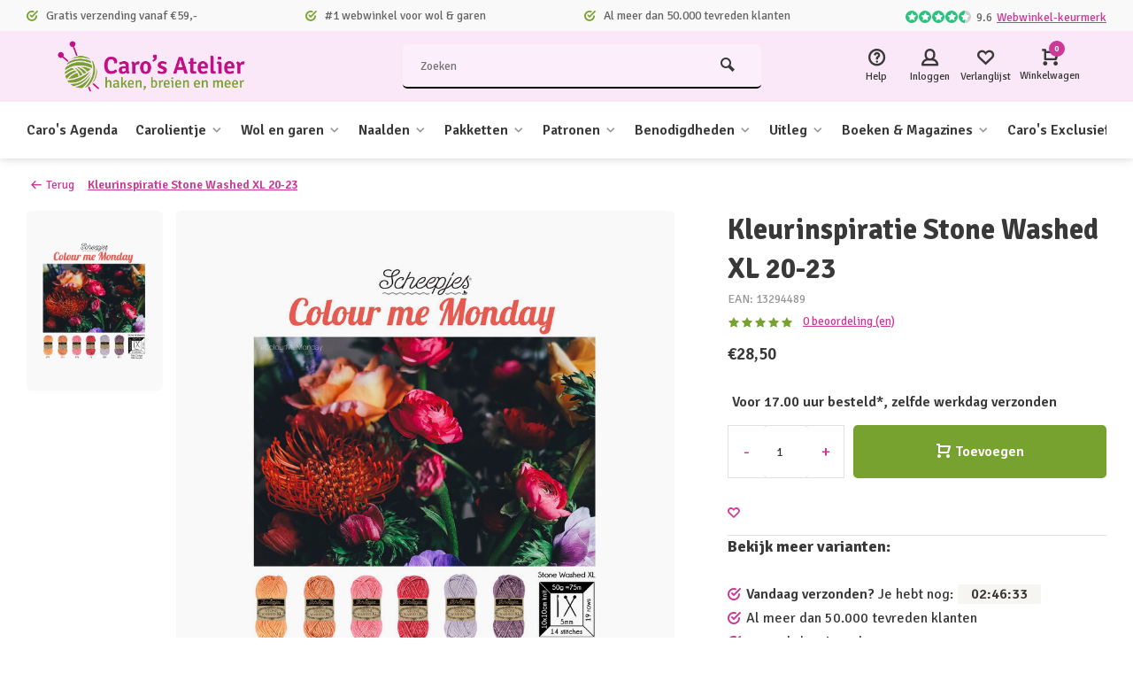

--- FILE ---
content_type: text/html;charset=utf-8
request_url: https://www.carosatelier.nl/kleurinspiratie-stone-washed-xl-20-23.html
body_size: 31748
content:
<!DOCTYPE html><html lang="nl"><head><meta charset="utf-8"/><!-- [START] 'blocks/head.rain' --><!--

  (c) 2008-2026 Lightspeed Netherlands B.V.
  http://www.lightspeedhq.com
  Generated: 21-01-2026 @ 15:13:20

--><link rel="canonical" href="https://www.carosatelier.nl/kleurinspiratie-stone-washed-xl-20-23.html"/><link rel="alternate" href="https://www.carosatelier.nl/index.rss" type="application/rss+xml" title="Nieuwe producten"/><meta name="robots" content="noodp,noydir"/><link href="https://plus.google.com/b/107502039196920675851/107502039196920675851/posts" rel="publisher"/><meta name="google-site-verification" content="nsQxEzFPKRpLDRaL8IQNLMS8wFjeezVGQ0631-bQMAc"/><meta property="og:url" content="https://www.carosatelier.nl/kleurinspiratie-stone-washed-xl-20-23.html?source=facebook"/><meta property="og:site_name" content="Caro&#039;s Atelier"/><meta property="og:title" content="Kleurinspiratie "/><meta property="og:description" content="De mooiste kleurencombinaties van Scheepjes bij elkaar. Voor 21:00u besteld, morgen in huis! "/><meta property="og:image" content="https://cdn.webshopapp.com/shops/34467/files/364701503/scheepjes-kleurinspiratie-stone-washed-xl-20-23.jpg"/><script src="https://app.dmws.plus/shop-assets/34467/dmws-plus-loader.js?id=498df54b32ac95510deef920d7e07dc7"></script><script>
window.dataLayer = window.dataLayer || [];
        function gtag() {
                dataLayer.push(arguments);
        }
        gtag("consent", "default", {
                ad_personalization: "denied",
                ad_storage: "denied",
                ad_user_data: "denied",
                analytics_storage: "denied",
                functionality_storage: "denied",
                personalization_storage: "denied",
                security_storage: "granted",
                wait_for_update: 500,
        });
        gtag("set", "ads_data_redaction", true);
        gtag("set", "url_passthrough", false);

</script><script>
(function(w,d,s,l,i){w[l]=w[l]||[];w[l].push({'gtm.start':
new Date().getTime(),event:'gtm.js'});var f=d.getElementsByTagName(s)[0],
j=d.createElement(s),dl=l!='dataLayer'?'&l='+l:'';j.async=true;j.src=
'https://www.googletagmanager.com/gtm.js?id='+i+dl;f.parentNode.insertBefore(j,f);
})(window,document,'script','dataLayer','GTM-TPPQT7QQ');
</script><!--[if lt IE 9]><script src="https://cdn.webshopapp.com/assets/html5shiv.js?2025-02-20"></script><![endif]--><!-- [END] 'blocks/head.rain' --><meta http-equiv="X-UA-Compatible" content="IE=edge" /><title>Kleurinspiratie  - Caro&#039;s Atelier</title><meta name="description" content="De mooiste kleurencombinaties van Scheepjes bij elkaar. Voor 21:00u besteld, morgen in huis! "><meta name="keywords" content="Scheepjes, Kleurinspiratie, Stone, Washed, XL, 20-23, almere, haken, breien, wolwinkel, workshops, garen, katia, Scheepjes, knitpro, Clover, Catona, breinaalden, haaknaalden, haakpatronen, breipatronen, dmc, carolientje, kareltje"><meta name="MobileOptimized" content="320"><meta name="HandheldFriendly" content="true"><meta name="viewport" content="width=device-width, initial-scale=1, minimum-scale=1, maximum-scale=1"><meta name="author" content="https://www.webdinge.nl/"><link rel="preload" href="https://fonts.googleapis.com/css2?family=Signika:wght@700&amp;family=Signika:wght@400;600;700;800;900&display=swap" as="style"><link rel="preconnect" href="https://fonts.googleapis.com"><link rel="preconnect" href="https://fonts.gstatic.com" crossorigin><link rel="dns-prefetch" href="https://fonts.googleapis.com"><link rel="dns-prefetch" href="https://fonts.gstatic.com" crossorigin><link href='https://fonts.googleapis.com/css2?family=Signika:wght@700&amp;family=Signika:wght@400;600;700;800;900&display=swap' rel='stylesheet'><link rel="preconnect" href="//cdn.webshopapp.com/" crossorigin><link rel="dns-prefetch" href="//cdn.webshopapp.com/"><link rel="preload" as="style" href="https://cdn.webshopapp.com/shops/34467/themes/184881/assets/deviant-functions.css?20260119070317"><link rel="preload" as="style" href="https://cdn.webshopapp.com/shops/34467/themes/184881/assets/theme-deviant.css?20260119070317"><link rel="preload" as="script" href="https://cdn.webshopapp.com/shops/34467/themes/184881/assets/deviant-functions.js?20260119070317"><link rel="preload" as="script" href="https://cdn.webshopapp.com/shops/34467/themes/184881/assets/theme-deviant.js?20260119070317"><link rel="shortcut icon" href="https://cdn.webshopapp.com/shops/34467/themes/184881/v/2713517/assets/favicon.ico?20250909090834" type="image/x-icon" /><link rel="stylesheet" href="https://cdn.webshopapp.com/shops/34467/themes/184881/assets/deviant-functions.css?20260119070317" /><link rel="stylesheet" href="https://cdn.webshopapp.com/shops/34467/themes/184881/assets/theme-deviant.css?20260119070317" /><script src="https://cdn.webshopapp.com/shops/34467/themes/184881/assets/jquery-3-5-1-min.js?20260119070317"></script><script>
 window.lazySizesConfig = window.lazySizesConfig || {};
 window.lazySizesConfig.lazyClass = 'lazy';
 document.addEventListener('lazybeforeunveil', function(e){
    var bg = e.target.getAttribute('data-bg');
    if(bg){
        e.target.style.backgroundImage = 'url(' + bg + ')';
    }
});
</script><script type="application/ld+json">
{
  "@context": "https://schema.org/",
  "@type": "Organization",
  "url": "https://www.carosatelier.nl/",
  "name": "Caro&#039;s Atelier",
  "legalName": "Caro&#039;s Atelier",
  "description": "De mooiste kleurencombinaties van Scheepjes bij elkaar. Voor 21:00u besteld, morgen in huis! ",
  "logo": "https://cdn.webshopapp.com/shops/34467/themes/184881/v/2713433/assets/logo.png?20250909081701",
  "image": "https://cdn.webshopapp.com/shops/34467/themes/184881/assets/banner1.png?20260119070317",
  "contactPoint": {
    "@type": "ContactPoint",
    "contactType": "Customer service",
    "telephone": "+31 (0)36 525 5680"
  },
  "address": {
    "@type": "PostalAddress",
    "streetAddress": "De Huchtstraat 21",
    "addressLocality": "Almere",
    "addressRegion": "",
    "postalCode": "1327 EB",
    "addressCountry": "Nederland"
  }
}
</script><style>.kiyoh-shop-snippets {	display: none !important;}</style></head><body><!-- Google Tag Manager (noscript) --><noscript><iframe src="https://www.googletagmanager.com/ns.html?id="
height="0" width="0" style="display:none;visibility:hidden"></iframe></noscript><!-- End Google Tag Manager (noscript) --><div class="main-container two-lines btn_round"><div id="top"><div class="top container"><div class="carousel"><div class="swiper-container normal" id="carousel2003581081" data-sw-items="[3,3,1,1]" data-sw-auto="true"><div class="swiper-wrapper"><div class="usp swiper-slide"><i class="icon-check-circle icon_w_text"></i><span class="usp-text">
                 Gratis verzending vanaf €59,-
                 <span class="usp-subtext"></span></span></div><div class="usp swiper-slide"><i class="icon-check-circle icon_w_text"></i><span class="usp-text">
                 #1 webwinkel voor wol & garen
                 <span class="usp-subtext"></span></span></div><div class="usp swiper-slide"><i class="icon-check-circle icon_w_text"></i><span class="usp-text">
                 Al meer dan 50.000 tevreden klanten
                 <span class="usp-subtext"></span></span></div></div></div></div><div class="rev_set_wrap"><div class="shop-score flex flex-align-center"><div class="item-rating flex"><span class="icon-favourite on"></span><span class="icon-favourite on"></span><span class="icon-favourite on"></span><span class="icon-favourite on"></span><span class="icon-favourite semi"></span></div><span class="text">9.6<a href="https://www.webwinkelkeur.nl/webshop/Caro-s-Atelier_1223399">Webwinkel-keurmerk</a></span><a class="abs-link" target="_blank" href="https://www.webwinkelkeur.nl/webshop/Caro-s-Atelier_1223399"></a></div></div></div></div><header id="header" ><div class="inner-head logo_ll"><div class="header flex flex-align-center flex-between container"><div class="logo "><a href="https://www.carosatelier.nl/" title="Caro&#039;s Atelier" ><img src="https://cdn.webshopapp.com/shops/34467/themes/184881/v/2713509/assets/mobile-logo.png?20250909085802" alt="Caro&#039;s Atelier" width="240" height="60"  class="visible-mobile visible-tablet" /><img src="https://cdn.webshopapp.com/shops/34467/themes/184881/v/2713433/assets/logo.png?20250909081701" alt="Caro&#039;s Atelier" width="240" height="60"  class="visible-desktop"/></a></div><div class="search search-desk flex1 visible-desktop"><form action="https://www.carosatelier.nl/search/" method="get"><div class="clearable-input flex"><input type="text" name="q" class="search-query" autocomplete="off" placeholder="Zoeken" value="" /><span class="clear-search btn-round small hidden-desktop" data-clear-input><i class="icon-remove"></i></span><button type="submit" class="btn"><i class="icon-search"></i></button></div></form><div class="autocomplete dropdown-menu" role="menu"><div class="products container grid grid-6"></div><div class="notfound">Geen producten gevonden</div><div class="more"><a class="banner-btn trans livesearch" href="#">Bekijk alle resultaten <span>(0)</span></a></div></div></div><div class="tools-wrap flex flex-align-center "><div class="tool service"><div class="select-dropdown"><a class="flex flex-column flex-align-center" href="https://www.carosatelier.nl/service/"><i class="icon-help"></i><span class="small-lable visible-desktop">Help</span></a></div></div><div class="tool myacc"><div class="select-dropdown"><a class="flex flex-column flex-align-center" data-fancybox="" data-src="#popup-login" data-options='{"touch" : false, "modal" : false}' href="javascript:;"><i class="icon-users"></i><span class="small-lable  visible-desktop">Inloggen</span></a></div></div><div class="tool wishlist"><a class="flex flex-column flex-align-center" data-fancybox="" data-src="#popup-login" data-options='{"touch" : false, "modal" : false}' href="javascript:;"><i class="icon-heart"></i><span class="small-lable  visible-desktop">Verlanglijst</span></a></div><div class="tool mini-cart"><div class="select-dropdown"><a href="https://www.carosatelier.nl/cart/" class="flex flex-column flex-align-center"><span class="i-wrap"><span class="ccnt">0</span><i class="icon-cart-modern"></i></span><span class="small-lable visible-desktop">Winkelwagen</span></a><div class="dropdown-menu keep-open" role="menu"><div class="pleasewait"><svg width="100px"  height="100px"  xmlns="http://www.w3.org/2000/svg" viewBox="0 0 100 100" preserveAspectRatio="xMidYMid" class="lds-eclipse" style="background: rgba(0, 0, 0, 0) none repeat scroll 0% 0%;"><path ng-attr-d="" ng-attr-fill="" stroke="none" d="M10 50A40 40 0 0 0 90 50A40 42 0 0 1 10 50" fill="#ff5000"><animateTransform attributeName="transform" type="rotate" calcMode="linear" values="0 50 51;360 50 51" keyTimes="0;1" dur="1s" begin="0s" repeatCount="indefinite"></animateTransform></path></svg></div><div class="title">Winkelwagen<span class="close-cart btn-round small visible-mobile visible-tablet"><i class="icon-remove"></i></span></div><div class="widget_content flex flex-column"><div class="item no-products ">U heeft geen artikelen in uw winkelwagen</div><script>
	$(document).ready(function(){ 
  	$('.product-v2').each(function() {
    var dataUrl = $(this).data('url');
    var $this = $(this);
    $.get(dataUrl, function(data) {
      var delivery = data.product.stock.delivery.title;
      if(delivery) {
        $this.find('.collPdp-delivery-title').append(delivery);
      } else if (data.product) {
      	$this.find('.collPdp-delivery-title').append(data.product.sku);
      }
  		});
  });
  });
</script></div><div class="cart-info show"><div class="total"><div class="shipc flex flex-align-center flex-between"><span>Bedrag tot gratis verzending:</span><span class="color-green">€59,00</span></div><div class="shipc flex flex-align-center flex-between"><span>Totaal:</span><span class="amount">€0,00</span></div><a href="https://www.carosatelier.nl/checkout/" class="btn btn1" title="Bestellen">Bestellen</a><a href="https://www.carosatelier.nl/cart/" title="Bewerk winkelmandje" class="view-cart btn btn3">Bewerk winkelmandje</a></div></div></div></div></div></div></div><nav id="menu" class="nav list-inline menu_style1 visible-desktop"><div class="container"><ul class="menu list-inline"><li class="item"><a href="https://www.carosatelier.nl/caros-agenda/" title="Caro&#039;s Agenda">Caro&#039;s Agenda</a></li><li class="item sub"><a href="https://www.carosatelier.nl/carolientje/" title="Carolientje">Carolientje<i class="hidden-tab-ls icon-small-down"></i></a><div class="aaab dropdown-menu"><ul><li><a class="flex flex-between flex-align-center" href="https://www.carosatelier.nl/carolientje/carolientje/" title="Carolientje">Carolientje<i class="hidden-tab-ls icon-small-right"></i></a><ul class="dropdown-menu ss"><li class="sub-item-title">Carolientje</li><li><a class="flex flex-between flex-align-center" href="https://www.carosatelier.nl/carolientje/carolientje/digitale-patronen/" title="Digitale patronen">Digitale patronen</a></li><li><a class="flex flex-between flex-align-center" href="https://www.carosatelier.nl/carolientje/carolientje/patronenboekjes/" title="Patronenboekjes">Patronenboekjes</a></li><li><a class="flex flex-between flex-align-center" href="https://www.carosatelier.nl/carolientje/carolientje/haakpakketten/" title="Haakpakketten">Haakpakketten</a></li><li class="cat-l"><a href="https://www.carosatelier.nl/carolientje/carolientje/" title="Carolientje" class="btn btn3">Bekijk alles</a></li></ul></li><li><a class="flex flex-between flex-align-center" href="https://www.carosatelier.nl/carolientje/carolientje-babycadeautjes-haken/" title="Carolientje babycadeautjes haken">Carolientje babycadeautjes haken<i class="hidden-tab-ls icon-small-right"></i></a><ul class="dropdown-menu ss"><li class="sub-item-title">Carolientje babycadeautjes haken</li><li><a class="flex flex-between flex-align-center" href="https://www.carosatelier.nl/carolientje/carolientje-babycadeautjes-haken/digitale-patronen/" title="Digitale patronen">Digitale patronen</a></li><li><a class="flex flex-between flex-align-center" href="https://www.carosatelier.nl/carolientje/carolientje-babycadeautjes-haken/patronenboekjes/" title="Patronenboekjes">Patronenboekjes</a></li><li><a class="flex flex-between flex-align-center" href="https://www.carosatelier.nl/carolientje/carolientje-babycadeautjes-haken/haakpakketten/" title="Haakpakketten">Haakpakketten</a></li><li class="cat-l"><a href="https://www.carosatelier.nl/carolientje/carolientje-babycadeautjes-haken/" title="Carolientje babycadeautjes haken" class="btn btn3">Bekijk alles</a></li></ul></li><li><a class="flex flex-between flex-align-center" href="https://www.carosatelier.nl/carolientje/kareltje/" title="Kareltje">Kareltje<i class="hidden-tab-ls icon-small-right"></i></a><ul class="dropdown-menu ss"><li class="sub-item-title">Kareltje</li><li><a class="flex flex-between flex-align-center" href="https://www.carosatelier.nl/carolientje/kareltje/digitale-patronen/" title="Digitale patronen">Digitale patronen</a></li><li><a class="flex flex-between flex-align-center" href="https://www.carosatelier.nl/carolientje/kareltje/patronenboekjes/" title="Patronenboekjes">Patronenboekjes</a></li><li><a class="flex flex-between flex-align-center" href="https://www.carosatelier.nl/carolientje/kareltje/haakpakketten/" title="Haakpakketten">Haakpakketten</a></li><li class="cat-l"><a href="https://www.carosatelier.nl/carolientje/kareltje/" title="Kareltje" class="btn btn3">Bekijk alles</a></li></ul></li><li><a class="flex flex-between flex-align-center" href="https://www.carosatelier.nl/carolientje/vriendjes/" title="Vriendjes">Vriendjes<i class="hidden-tab-ls icon-small-right"></i></a><ul class="dropdown-menu ss"><li class="sub-item-title">Vriendjes</li><li><a class="flex flex-between flex-align-center" href="https://www.carosatelier.nl/carolientje/vriendjes/digitale-patronen/" title="Digitale patronen">Digitale patronen</a></li><li><a class="flex flex-between flex-align-center" href="https://www.carosatelier.nl/carolientje/vriendjes/patronenboekjes/" title="Patronenboekjes">Patronenboekjes</a></li><li><a class="flex flex-between flex-align-center" href="https://www.carosatelier.nl/carolientje/vriendjes/haakpakketten/" title="Haakpakketten">Haakpakketten</a></li><li class="cat-l"><a href="https://www.carosatelier.nl/carolientje/vriendjes/" title="Vriendjes" class="btn btn3">Bekijk alles</a></li></ul></li><li><a class="flex flex-between flex-align-center" href="https://www.carosatelier.nl/carolientje/carolientje-accesscoires/" title="Carolientje accesscoires">Carolientje accesscoires</a></li><li><a class="flex flex-between flex-align-center" href="https://www.carosatelier.nl/carolientje/deutsch-carolientje-kareltje/" title="DEUTSCH - Carolientje &amp; Kareltje">DEUTSCH - Carolientje &amp; Kareltje<i class="hidden-tab-ls icon-small-right"></i></a><ul class="dropdown-menu ss"><li class="sub-item-title">DEUTSCH - Carolientje &amp; Kareltje</li><li><a class="flex flex-between flex-align-center" href="https://www.carosatelier.nl/carolientje/deutsch-carolientje-kareltje/anleitungen-digital/" title="Anleitungen Digital">Anleitungen Digital</a></li><li><a class="flex flex-between flex-align-center" href="https://www.carosatelier.nl/carolientje/deutsch-carolientje-kareltje/anleitungen-hefte/" title="Anleitungen Hefte">Anleitungen Hefte</a></li><li><a class="flex flex-between flex-align-center" href="https://www.carosatelier.nl/carolientje/deutsch-carolientje-kareltje/haekelsets/" title="Häkelsets">Häkelsets</a></li><li class="cat-l"><a href="https://www.carosatelier.nl/carolientje/deutsch-carolientje-kareltje/" title="DEUTSCH - Carolientje &amp; Kareltje" class="btn btn3">Bekijk alles</a></li></ul></li><li class="cat-l"><a href="https://www.carosatelier.nl/carolientje/" title="Carolientje" class="btn btn3">Bekijk alles</a></li></ul></div></li><li class="item sub"><a href="https://www.carosatelier.nl/wol-en-garen/" title="Wol en garen">Wol en garen<i class="hidden-tab-ls icon-small-down"></i></a><div class="aaab dropdown-menu"><ul><li><a class="flex flex-between flex-align-center" href="https://www.carosatelier.nl/wol-en-garen/scheepjes/" title="Scheepjes">Scheepjes<i class="hidden-tab-ls icon-small-right"></i></a><ul class="dropdown-menu ss"><li class="sub-item-title">Scheepjes</li><li><a class="flex flex-between flex-align-center" href="https://www.carosatelier.nl/wol-en-garen/scheepjes/alpaca-rhythm/" title="Alpaca Rhythm">Alpaca Rhythm</a></li><li><a class="flex flex-between flex-align-center" href="https://www.carosatelier.nl/wol-en-garen/scheepjes/arcadia/" title="Arcadia">Arcadia</a></li><li><a class="flex flex-between flex-align-center" href="https://www.carosatelier.nl/wol-en-garen/scheepjes/bamboo-soft/" title="Bamboo Soft">Bamboo Soft</a></li><li><a class="flex flex-between flex-align-center" href="https://www.carosatelier.nl/wol-en-garen/scheepjes/big-darling/" title="Big Darling">Big Darling</a></li><li><a class="flex flex-between flex-align-center" href="https://www.carosatelier.nl/wol-en-garen/scheepjes/big-darling-monochrome-cake/" title="Big Darling Monochrome Cake">Big Darling Monochrome Cake</a></li><li><a class="flex flex-between flex-align-center" href="https://www.carosatelier.nl/wol-en-garen/scheepjes/big-dreams/" title="Big Dreams">Big Dreams</a></li><li><a class="flex flex-between flex-align-center" href="https://www.carosatelier.nl/wol-en-garen/scheepjes/cahlista/" title="Cahlista">Cahlista</a></li><li><a class="flex flex-between flex-align-center" href="https://www.carosatelier.nl/wol-en-garen/scheepjes/candy-floss/" title="Candy Floss">Candy Floss</a></li><li><a class="flex flex-between flex-align-center" href="https://www.carosatelier.nl/wol-en-garen/scheepjes/catona-25/" title="Catona 25">Catona 25</a></li><li><a class="flex flex-between flex-align-center" href="https://www.carosatelier.nl/wol-en-garen/scheepjes/catona-50/" title="Catona 50">Catona 50</a></li><li><a class="flex flex-between flex-align-center" href="https://www.carosatelier.nl/wol-en-garen/scheepjes/catona-chroma/" title="Catona Chroma">Catona Chroma</a></li><li><a class="flex flex-between flex-align-center" href="https://www.carosatelier.nl/wol-en-garen/scheepjes/catona-shine/" title="Catona Shine">Catona Shine</a></li><li><a class="flex flex-between flex-align-center" href="https://www.carosatelier.nl/wol-en-garen/scheepjes/catona-colour-packs/" title="Catona Colour Packs">Catona Colour Packs</a></li><li><a class="flex flex-between flex-align-center" href="https://www.carosatelier.nl/wol-en-garen/scheepjes/chunky-monkey/" title="Chunky Monkey">Chunky Monkey</a></li><li><a class="flex flex-between flex-align-center" href="https://www.carosatelier.nl/wol-en-garen/scheepjes/colour-crafter/" title="Colour Crafter">Colour Crafter</a></li><li><a class="flex flex-between flex-align-center" href="https://www.carosatelier.nl/wol-en-garen/scheepjes/colour-crafter-packs/" title="Colour Crafter Packs">Colour Crafter Packs</a></li><li><a class="flex flex-between flex-align-center" href="https://www.carosatelier.nl/wol-en-garen/scheepjes/colour-crafter-parade/" title="Colour Crafter Parade">Colour Crafter Parade</a></li><li><a class="flex flex-between flex-align-center" href="https://www.carosatelier.nl/wol-en-garen/scheepjes/cool-stuff/" title="Cool Stuff">Cool Stuff</a></li><li><a class="flex flex-between flex-align-center" href="https://www.carosatelier.nl/wol-en-garen/scheepjes/cotton-8/" title="Cotton 8">Cotton 8</a></li><li><a class="flex flex-between flex-align-center" href="https://www.carosatelier.nl/wol-en-garen/scheepjes/cotton-create/" title="Cotton Create">Cotton Create</a></li><li><a class="flex flex-between flex-align-center" href="https://www.carosatelier.nl/wol-en-garen/scheepjes/cotton-create-dk/" title="Cotton Create DK">Cotton Create DK</a></li><li><a class="flex flex-between flex-align-center" href="https://www.carosatelier.nl/wol-en-garen/scheepjes/downtown/" title="Downtown">Downtown</a></li><li><a class="flex flex-between flex-align-center" href="https://www.carosatelier.nl/wol-en-garen/scheepjes/eliza/" title="Eliza">Eliza</a></li><li><a class="flex flex-between flex-align-center" href="https://www.carosatelier.nl/wol-en-garen/scheepjes/furry-tales/" title="Furry Tales">Furry Tales</a></li><li><a class="flex flex-between flex-align-center" href="https://www.carosatelier.nl/wol-en-garen/scheepjes/glow-up/" title="Glow Up">Glow Up</a></li><li><a class="flex flex-between flex-align-center" href="https://www.carosatelier.nl/wol-en-garen/scheepjes/kindsome/" title="Kindsome">Kindsome</a></li><li><a class="flex flex-between flex-align-center" href="https://www.carosatelier.nl/wol-en-garen/scheepjes/legacy/" title="Legacy">Legacy</a></li><li><a class="flex flex-between flex-align-center" href="https://www.carosatelier.nl/wol-en-garen/scheepjes/linen-soft/" title="Linen Soft">Linen Soft</a></li><li><a class="flex flex-between flex-align-center" href="https://www.carosatelier.nl/wol-en-garen/scheepjes/little-darling/" title="Little Darling">Little Darling</a></li><li><a class="flex flex-between flex-align-center" href="https://www.carosatelier.nl/wol-en-garen/scheepjes/little-darling-sparkle/" title="Little Darling Sparkle">Little Darling Sparkle</a></li><li><a class="flex flex-between flex-align-center" href="https://www.carosatelier.nl/wol-en-garen/scheepjes/merino-soft/" title="Merino Soft">Merino Soft</a></li><li><a class="flex flex-between flex-align-center" href="https://www.carosatelier.nl/wol-en-garen/scheepjes/merino-soft-brush/" title="Merino Soft Brush">Merino Soft Brush</a></li><li><a class="flex flex-between flex-align-center" href="https://www.carosatelier.nl/wol-en-garen/scheepjes/metropolis/" title="Metropolis">Metropolis</a></li><li><a class="flex flex-between flex-align-center" href="https://www.carosatelier.nl/wol-en-garen/scheepjes/mohair-rhythm/" title="Mohair Rhythm">Mohair Rhythm</a></li><li><a class="flex flex-between flex-align-center" href="https://www.carosatelier.nl/wol-en-garen/scheepjes/mighty/" title="Mighty">Mighty</a></li><li><a class="flex flex-between flex-align-center" href="https://www.carosatelier.nl/wol-en-garen/scheepjes/namaste/" title="Namaste">Namaste</a></li><li><a class="flex flex-between flex-align-center" href="https://www.carosatelier.nl/wol-en-garen/scheepjes/organicon/" title="Organicon">Organicon</a></li><li><a class="flex flex-between flex-align-center" href="https://www.carosatelier.nl/wol-en-garen/scheepjes/river-washed/" title="River Washed">River Washed</a></li><li><a class="flex flex-between flex-align-center" href="https://www.carosatelier.nl/wol-en-garen/scheepjes/river-washed-xl/" title="River Washed XL">River Washed XL</a></li><li><a class="flex flex-between flex-align-center" href="https://www.carosatelier.nl/wol-en-garen/scheepjes/roma/" title="Roma">Roma</a></li><li><a class="flex flex-between flex-align-center" href="https://www.carosatelier.nl/wol-en-garen/scheepjes/scrumptious/" title="Scrumptious">Scrumptious</a></li><li><a class="flex flex-between flex-align-center" href="https://www.carosatelier.nl/wol-en-garen/scheepjes/truly-scrumptious/" title="Truly Scrumptious">Truly Scrumptious</a></li><li><a class="flex flex-between flex-align-center" href="https://www.carosatelier.nl/wol-en-garen/scheepjes/secret-garden/" title="Secret Garden">Secret Garden</a></li><li><a class="flex flex-between flex-align-center" href="https://www.carosatelier.nl/wol-en-garen/scheepjes/softfun/" title="Softfun">Softfun</a></li><li><a class="flex flex-between flex-align-center" href="https://www.carosatelier.nl/wol-en-garen/scheepjes/softfun-colour-packs/" title="Softfun Colour Packs">Softfun Colour Packs</a></li><li><a class="flex flex-between flex-align-center" href="https://www.carosatelier.nl/wol-en-garen/scheepjes/softfun-denim/" title="Softfun denim">Softfun denim</a></li><li><a class="flex flex-between flex-align-center" href="https://www.carosatelier.nl/wol-en-garen/scheepjes/softy/" title="Softy">Softy</a></li><li><a class="flex flex-between flex-align-center" href="https://www.carosatelier.nl/wol-en-garen/scheepjes/spirit/" title="Spirit">Spirit</a></li><li><a class="flex flex-between flex-align-center" href="https://www.carosatelier.nl/wol-en-garen/scheepjes/stardust/" title="Stardust">Stardust</a></li><li><a class="flex flex-between flex-align-center" href="https://www.carosatelier.nl/wol-en-garen/scheepjes/stone-washed/" title="Stone Washed">Stone Washed</a></li><li><a class="flex flex-between flex-align-center" href="https://www.carosatelier.nl/wol-en-garen/scheepjes/stone-washed-flow/" title="Stone Washed Flow">Stone Washed Flow</a></li><li><a class="flex flex-between flex-align-center" href="https://www.carosatelier.nl/wol-en-garen/scheepjes/stone-washed-minerals/" title="Stone Washed Minerals">Stone Washed Minerals</a></li><li><a class="flex flex-between flex-align-center" href="https://www.carosatelier.nl/wol-en-garen/scheepjes/stone-washed-xl/" title="Stone Washed XL">Stone Washed XL</a></li><li><a class="flex flex-between flex-align-center" href="https://www.carosatelier.nl/wol-en-garen/scheepjes/stone-washed-flow-xl/" title="Stone Washed Flow XL">Stone Washed Flow XL</a></li><li><a class="flex flex-between flex-align-center" href="https://www.carosatelier.nl/wol-en-garen/scheepjes/stone-washed-minerals-xl/" title="Stone Washed Minerals XL">Stone Washed Minerals XL</a></li><li><a class="flex flex-between flex-align-center" href="https://www.carosatelier.nl/wol-en-garen/scheepjes/sugar-rush/" title="Sugar Rush">Sugar Rush</a></li><li><a class="flex flex-between flex-align-center" href="https://www.carosatelier.nl/wol-en-garen/scheepjes/sunkissed/" title="Sunkissed">Sunkissed</a></li><li><a class="flex flex-between flex-align-center" href="https://www.carosatelier.nl/wol-en-garen/scheepjes/sweetheart-soft/" title="Sweetheart Soft">Sweetheart Soft</a></li><li><a class="flex flex-between flex-align-center" href="https://www.carosatelier.nl/wol-en-garen/scheepjes/sweet-treat/" title="Sweet Treat">Sweet Treat</a></li><li><a class="flex flex-between flex-align-center" href="https://www.carosatelier.nl/wol-en-garen/scheepjes/terrazzo/" title="Terrazzo">Terrazzo</a></li><li><a class="flex flex-between flex-align-center" href="https://www.carosatelier.nl/wol-en-garen/scheepjes/twinkle/" title="Twinkle">Twinkle</a></li><li><a class="flex flex-between flex-align-center" href="https://www.carosatelier.nl/wol-en-garen/scheepjes/unity/" title="Unity">Unity</a></li><li><a class="flex flex-between flex-align-center" href="https://www.carosatelier.nl/wol-en-garen/scheepjes/wanderlust/" title="Wanderlust">Wanderlust</a></li><li><a class="flex flex-between flex-align-center" href="https://www.carosatelier.nl/wol-en-garen/scheepjes/cotton-whirl/" title="Cotton Whirl">Cotton Whirl</a></li><li><a class="flex flex-between flex-align-center" href="https://www.carosatelier.nl/wol-en-garen/scheepjes/cotton-whirlette/" title="Cotton Whirlette">Cotton Whirlette</a></li><li><a class="flex flex-between flex-align-center" href="https://www.carosatelier.nl/wol-en-garen/scheepjes/whirl/" title="Whirl">Whirl</a></li><li><a class="flex flex-between flex-align-center" href="https://www.carosatelier.nl/wol-en-garen/scheepjes/whirlette/" title="Whirlette">Whirlette</a></li><li><a class="flex flex-between flex-align-center" href="https://www.carosatelier.nl/wol-en-garen/scheepjes/whirl-fine-art/" title="Whirl Fine Art">Whirl Fine Art</a></li><li><a class="flex flex-between flex-align-center" href="https://www.carosatelier.nl/wol-en-garen/scheepjes/whirligigette/" title="Whirligigette">Whirligigette</a></li><li><a class="flex flex-between flex-align-center" href="https://www.carosatelier.nl/wol-en-garen/scheepjes/woolly-whirlette/" title="Woolly Whirlette">Woolly Whirlette</a></li><li><a class="flex flex-between flex-align-center" href="https://www.carosatelier.nl/wol-en-garen/scheepjes/woolwise/" title="Woolwise">Woolwise</a></li><li><a class="flex flex-between flex-align-center" href="https://www.carosatelier.nl/wol-en-garen/scheepjes/mega-whirl/" title="Mega Whirl">Mega Whirl</a></li><li class="cat-l"><a href="https://www.carosatelier.nl/wol-en-garen/scheepjes/" title="Scheepjes" class="btn btn3">Bekijk alles</a></li></ul></li><li><a class="flex flex-between flex-align-center" href="https://www.carosatelier.nl/wol-en-garen/durable/" title="Durable">Durable<i class="hidden-tab-ls icon-small-right"></i></a><ul class="dropdown-menu ss"><li class="sub-item-title">Durable</li><li><a class="flex flex-between flex-align-center" href="https://www.carosatelier.nl/wol-en-garen/durable/blossom/" title="Blossom">Blossom</a></li><li><a class="flex flex-between flex-align-center" href="https://www.carosatelier.nl/wol-en-garen/durable/brei-en-glanskatoen/" title="Brei- en glanskatoen">Brei- en glanskatoen</a></li><li><a class="flex flex-between flex-align-center" href="https://www.carosatelier.nl/wol-en-garen/durable/braided/" title="Braided">Braided</a></li><li><a class="flex flex-between flex-align-center" href="https://www.carosatelier.nl/wol-en-garen/durable/chunky/" title="Chunky">Chunky</a></li><li><a class="flex flex-between flex-align-center" href="https://www.carosatelier.nl/wol-en-garen/durable/comfy/" title="Comfy">Comfy</a></li><li><a class="flex flex-between flex-align-center" href="https://www.carosatelier.nl/wol-en-garen/durable/coral/" title="Coral">Coral</a></li><li><a class="flex flex-between flex-align-center" href="https://www.carosatelier.nl/wol-en-garen/durable/coral-mini/" title="Coral Mini">Coral Mini</a></li><li><a class="flex flex-between flex-align-center" href="https://www.carosatelier.nl/wol-en-garen/durable/cosy/" title="Cosy">Cosy</a></li><li><a class="flex flex-between flex-align-center" href="https://www.carosatelier.nl/wol-en-garen/durable/cosy-fine/" title="Cosy Fine">Cosy Fine</a></li><li><a class="flex flex-between flex-align-center" href="https://www.carosatelier.nl/wol-en-garen/durable/cosy-extrafine/" title="Cosy Extrafine">Cosy Extrafine</a></li><li><a class="flex flex-between flex-align-center" href="https://www.carosatelier.nl/wol-en-garen/durable/cosy-fine-faded/" title="Cosy Fine Faded">Cosy Fine Faded</a></li><li><a class="flex flex-between flex-align-center" href="https://www.carosatelier.nl/wol-en-garen/durable/colour-cake/" title="Colour Cake">Colour Cake</a></li><li><a class="flex flex-between flex-align-center" href="https://www.carosatelier.nl/wol-en-garen/durable/dare/" title="Dare">Dare</a></li><li><a class="flex flex-between flex-align-center" href="https://www.carosatelier.nl/wol-en-garen/durable/double-four/" title="Double Four">Double Four</a></li><li><a class="flex flex-between flex-align-center" href="https://www.carosatelier.nl/wol-en-garen/durable/forest/" title="Forest">Forest</a></li><li><a class="flex flex-between flex-align-center" href="https://www.carosatelier.nl/wol-en-garen/durable/formidable/" title="Formidable">Formidable</a></li><li><a class="flex flex-between flex-align-center" href="https://www.carosatelier.nl/wol-en-garen/durable/furry/" title="Furry">Furry</a></li><li><a class="flex flex-between flex-align-center" href="https://www.carosatelier.nl/wol-en-garen/durable/glam/" title="Glam">Glam</a></li><li><a class="flex flex-between flex-align-center" href="https://www.carosatelier.nl/wol-en-garen/durable/macrame/" title="Macramé">Macramé</a></li><li><a class="flex flex-between flex-align-center" href="https://www.carosatelier.nl/wol-en-garen/durable/mohair/" title="Mohair">Mohair</a></li><li><a class="flex flex-between flex-align-center" href="https://www.carosatelier.nl/wol-en-garen/durable/norwool-plus/" title="Norwool Plus">Norwool Plus</a></li><li><a class="flex flex-between flex-align-center" href="https://www.carosatelier.nl/wol-en-garen/durable/piece-of-cake/" title="Piece of Cake">Piece of Cake</a></li><li><a class="flex flex-between flex-align-center" href="https://www.carosatelier.nl/wol-en-garen/durable/soqs/" title="Soqs">Soqs</a></li><li><a class="flex flex-between flex-align-center" href="https://www.carosatelier.nl/wol-en-garen/durable/soqs-tweed/" title="Soqs Tweed">Soqs Tweed</a></li><li><a class="flex flex-between flex-align-center" href="https://www.carosatelier.nl/wol-en-garen/durable/starlux/" title="Starlux">Starlux</a></li><li><a class="flex flex-between flex-align-center" href="https://www.carosatelier.nl/wol-en-garen/durable/teddy/" title="Teddy">Teddy</a></li><li><a class="flex flex-between flex-align-center" href="https://www.carosatelier.nl/wol-en-garen/durable/velvet/" title="Velvet">Velvet</a></li><li class="cat-l"><a href="https://www.carosatelier.nl/wol-en-garen/durable/" title="Durable" class="btn btn3">Bekijk alles</a></li></ul></li><li><a class="flex flex-between flex-align-center" href="https://www.carosatelier.nl/wol-en-garen/lana-grossa/" title="Lana Grossa">Lana Grossa<i class="hidden-tab-ls icon-small-right"></i></a><ul class="dropdown-menu ss"><li class="sub-item-title">Lana Grossa</li><li><a class="flex flex-between flex-align-center" href="https://www.carosatelier.nl/wol-en-garen/lana-grossa/avio/" title="Avio">Avio</a></li><li><a class="flex flex-between flex-align-center" href="https://www.carosatelier.nl/wol-en-garen/lana-grossa/bella/" title="Bella">Bella</a></li><li><a class="flex flex-between flex-align-center" href="https://www.carosatelier.nl/wol-en-garen/lana-grossa/bingo/" title="Bingo">Bingo</a></li><li><a class="flex flex-between flex-align-center" href="https://www.carosatelier.nl/wol-en-garen/lana-grossa/campo/" title="Campo">Campo</a></li><li><a class="flex flex-between flex-align-center" href="https://www.carosatelier.nl/wol-en-garen/lana-grossa/cara/" title="Cara">Cara</a></li><li><a class="flex flex-between flex-align-center" href="https://www.carosatelier.nl/wol-en-garen/lana-grossa/cool-wool/" title="Cool Wool">Cool Wool</a></li><li><a class="flex flex-between flex-align-center" href="https://www.carosatelier.nl/wol-en-garen/lana-grossa/cool-wool-print/" title="Cool Wool Print">Cool Wool Print</a></li><li><a class="flex flex-between flex-align-center" href="https://www.carosatelier.nl/wol-en-garen/lana-grossa/cool-wool-vintage/" title="Cool Wool Vintage">Cool Wool Vintage</a></li><li><a class="flex flex-between flex-align-center" href="https://www.carosatelier.nl/wol-en-garen/lana-grossa/cool-wool-baby/" title="Cool Wool Baby">Cool Wool Baby</a></li><li><a class="flex flex-between flex-align-center" href="https://www.carosatelier.nl/wol-en-garen/lana-grossa/cool-wool-big/" title="Cool Wool Big">Cool Wool Big</a></li><li><a class="flex flex-between flex-align-center" href="https://www.carosatelier.nl/wol-en-garen/lana-grossa/cotonella/" title="Cotonella">Cotonella</a></li><li><a class="flex flex-between flex-align-center" href="https://www.carosatelier.nl/wol-en-garen/lana-grossa/cotonella-multi/" title="Cotonella Multi">Cotonella Multi</a></li><li><a class="flex flex-between flex-align-center" href="https://www.carosatelier.nl/wol-en-garen/lana-grossa/diversa/" title="Diversa">Diversa</a></li><li><a class="flex flex-between flex-align-center" href="https://www.carosatelier.nl/wol-en-garen/lana-grossa/dodici/" title="Dodici">Dodici</a></li><li><a class="flex flex-between flex-align-center" href="https://www.carosatelier.nl/wol-en-garen/lana-grossa/ecopuno/" title="Ecopuno">Ecopuno</a></li><li><a class="flex flex-between flex-align-center" href="https://www.carosatelier.nl/wol-en-garen/lana-grossa/farfalla/" title="Farfalla">Farfalla</a></li><li><a class="flex flex-between flex-align-center" href="https://www.carosatelier.nl/wol-en-garen/lana-grossa/gigante/" title="Gigante">Gigante</a></li><li><a class="flex flex-between flex-align-center" href="https://www.carosatelier.nl/wol-en-garen/lana-grossa/gigante-multi/" title="Gigante Multi">Gigante Multi</a></li><li><a class="flex flex-between flex-align-center" href="https://www.carosatelier.nl/wol-en-garen/lana-grossa/glamcot/" title="Glamcot">Glamcot</a></li><li><a class="flex flex-between flex-align-center" href="https://www.carosatelier.nl/wol-en-garen/lana-grossa/gomitolo-baleno/" title="Gomitolo Baleno">Gomitolo Baleno</a></li><li><a class="flex flex-between flex-align-center" href="https://www.carosatelier.nl/wol-en-garen/lana-grossa/gomitolo-fumo/" title="Gomitolo Fumo">Gomitolo Fumo</a></li><li><a class="flex flex-between flex-align-center" href="https://www.carosatelier.nl/wol-en-garen/lana-grossa/gomitolo-gala/" title="Gomitolo Gala">Gomitolo Gala</a></li><li><a class="flex flex-between flex-align-center" href="https://www.carosatelier.nl/wol-en-garen/lana-grossa/gomitolo-intenso/" title="Gomitolo Intenso">Gomitolo Intenso</a></li><li><a class="flex flex-between flex-align-center" href="https://www.carosatelier.nl/wol-en-garen/lana-grossa/gomitolo-mambo/" title="Gomitolo Mambo">Gomitolo Mambo</a></li><li><a class="flex flex-between flex-align-center" href="https://www.carosatelier.nl/wol-en-garen/lana-grossa/gomitolo-tono/" title="Gomitolo Tono">Gomitolo Tono</a></li><li><a class="flex flex-between flex-align-center" href="https://www.carosatelier.nl/wol-en-garen/lana-grossa/gomitolo-versione/" title="Gomitolo Versione">Gomitolo Versione</a></li><li><a class="flex flex-between flex-align-center" href="https://www.carosatelier.nl/wol-en-garen/lana-grossa/linea-pura-nastrino/" title="Linea Pura Nastrino">Linea Pura Nastrino</a></li><li><a class="flex flex-between flex-align-center" href="https://www.carosatelier.nl/wol-en-garen/lana-grossa/meilenweit-50-gram/" title="Meilenweit 50 gram">Meilenweit 50 gram</a></li><li><a class="flex flex-between flex-align-center" href="https://www.carosatelier.nl/wol-en-garen/lana-grossa/natural-alpaca-lungo/" title="Natural Alpaca Lungo">Natural Alpaca Lungo</a></li><li><a class="flex flex-between flex-align-center" href="https://www.carosatelier.nl/wol-en-garen/lana-grossa/per-lei/" title="Per Lei">Per Lei</a></li><li><a class="flex flex-between flex-align-center" href="https://www.carosatelier.nl/wol-en-garen/lana-grossa/setasuri-big/" title="Setasuri Big">Setasuri Big</a></li><li><a class="flex flex-between flex-align-center" href="https://www.carosatelier.nl/wol-en-garen/lana-grossa/silkhair/" title="Silkhair">Silkhair</a></li><li><a class="flex flex-between flex-align-center" href="https://www.carosatelier.nl/wol-en-garen/lana-grossa/soffio/" title="Soffio">Soffio</a></li><li class="cat-l"><a href="https://www.carosatelier.nl/wol-en-garen/lana-grossa/" title="Lana Grossa" class="btn btn3">Bekijk alles</a></li></ul></li><li><a class="flex flex-between flex-align-center" href="https://www.carosatelier.nl/wol-en-garen/kleurinspiratie/" title="Kleurinspiratie">Kleurinspiratie</a></li><li><a class="flex flex-between flex-align-center" href="https://www.carosatelier.nl/wol-en-garen/zoek-op-filters/" title="Zoek op Filters">Zoek op Filters</a></li><li><a class="flex flex-between flex-align-center" href="https://www.carosatelier.nl/wol-en-garen/dmc-borduurgaren/" title="DMC Borduurgaren">DMC Borduurgaren<i class="hidden-tab-ls icon-small-right"></i></a><ul class="dropdown-menu ss"><li class="sub-item-title">DMC Borduurgaren</li><li><a class="flex flex-between flex-align-center" href="https://www.carosatelier.nl/wol-en-garen/dmc-borduurgaren/dmc-mouline-special-117/" title="DMC Mouliné Special 117">DMC Mouliné Special 117</a></li><li><a class="flex flex-between flex-align-center" href="https://www.carosatelier.nl/wol-en-garen/dmc-borduurgaren/dmc-mouline-color-variations-417-f/" title="DMC Mouliné Color Variations 417 F">DMC Mouliné Color Variations 417 F</a></li><li><a class="flex flex-between flex-align-center" href="https://www.carosatelier.nl/wol-en-garen/dmc-borduurgaren/dmc-mouline-satin-floss-1008-f/" title="DMC Mouliné Satin Floss 1008 F">DMC Mouliné Satin Floss 1008 F</a></li><li><a class="flex flex-between flex-align-center" href="https://www.carosatelier.nl/wol-en-garen/dmc-borduurgaren/dmc-mouline-coloris/" title="DMC Mouliné Coloris">DMC Mouliné Coloris</a></li><li><a class="flex flex-between flex-align-center" href="https://www.carosatelier.nl/wol-en-garen/dmc-borduurgaren/dmc-mouline-metallise/" title="DMC Mouliné Metallise">DMC Mouliné Metallise</a></li><li class="cat-l"><a href="https://www.carosatelier.nl/wol-en-garen/dmc-borduurgaren/" title="DMC Borduurgaren" class="btn btn3">Bekijk alles</a></li></ul></li><li><a class="flex flex-between flex-align-center" href="https://www.carosatelier.nl/wol-en-garen/katia/" title="Katia">Katia<i class="hidden-tab-ls icon-small-right"></i></a><ul class="dropdown-menu ss"><li class="sub-item-title">Katia</li><li><a class="flex flex-between flex-align-center" href="https://www.carosatelier.nl/wol-en-garen/katia/alaska/" title="Alaska">Alaska</a></li><li><a class="flex flex-between flex-align-center" href="https://www.carosatelier.nl/wol-en-garen/katia/bambi/" title="Bambi">Bambi</a></li><li><a class="flex flex-between flex-align-center" href="https://www.carosatelier.nl/wol-en-garen/katia/basic-merino/" title="Basic Merino">Basic Merino</a></li><li><a class="flex flex-between flex-align-center" href="https://www.carosatelier.nl/wol-en-garen/katia/ingenua/" title="Ingenua">Ingenua</a></li><li><a class="flex flex-between flex-align-center" href="https://www.carosatelier.nl/wol-en-garen/katia/merino-aran/" title="Merino Aran">Merino Aran</a></li><li><a class="flex flex-between flex-align-center" href="https://www.carosatelier.nl/wol-en-garen/katia/new-cancun/" title="New Cancun">New Cancun</a></li><li><a class="flex flex-between flex-align-center" href="https://www.carosatelier.nl/wol-en-garen/katia/saigon/" title="Saigon">Saigon</a></li><li><a class="flex flex-between flex-align-center" href="https://www.carosatelier.nl/wol-en-garen/katia/supreme-merino/" title="Supreme Merino">Supreme Merino</a></li><li class="cat-l"><a href="https://www.carosatelier.nl/wol-en-garen/katia/" title="Katia" class="btn btn3">Bekijk alles</a></li></ul></li><li><a class="flex flex-between flex-align-center" href="https://www.carosatelier.nl/wol-en-garen/lang-yarns/" title="Lang Yarns">Lang Yarns<i class="hidden-tab-ls icon-small-right"></i></a><ul class="dropdown-menu ss"><li class="sub-item-title">Lang Yarns</li><li><a class="flex flex-between flex-align-center" href="https://www.carosatelier.nl/wol-en-garen/lang-yarns/tissa/" title="Tissa">Tissa</a></li><li class="cat-l"><a href="https://www.carosatelier.nl/wol-en-garen/lang-yarns/" title="Lang Yarns" class="btn btn3">Bekijk alles</a></li></ul></li><li><a class="flex flex-between flex-align-center" href="https://www.carosatelier.nl/wol-en-garen/regia/" title="Regia">Regia<i class="hidden-tab-ls icon-small-right"></i></a><ul class="dropdown-menu ss"><li class="sub-item-title">Regia</li><li><a class="flex flex-between flex-align-center" href="https://www.carosatelier.nl/wol-en-garen/regia/design-line/" title="Design Line">Design Line</a></li><li><a class="flex flex-between flex-align-center" href="https://www.carosatelier.nl/wol-en-garen/regia/4-draads-sokkenwol-50-gram/" title="4-draads sokkenwol 50 gram">4-draads sokkenwol 50 gram</a></li><li><a class="flex flex-between flex-align-center" href="https://www.carosatelier.nl/wol-en-garen/regia/4-draads-sokkenwol-100-gram/" title="4-draads sokkenwol 100 gram">4-draads sokkenwol 100 gram</a></li><li class="cat-l"><a href="https://www.carosatelier.nl/wol-en-garen/regia/" title="Regia" class="btn btn3">Bekijk alles</a></li></ul></li><li><a class="flex flex-between flex-align-center" href="https://www.carosatelier.nl/wol-en-garen/rowan/" title="Rowan">Rowan<i class="hidden-tab-ls icon-small-right"></i></a><ul class="dropdown-menu ss"><li class="sub-item-title">Rowan</li><li><a class="flex flex-between flex-align-center" href="https://www.carosatelier.nl/wol-en-garen/rowan/felted-tweed/" title="Felted Tweed">Felted Tweed</a></li><li class="cat-l"><a href="https://www.carosatelier.nl/wol-en-garen/rowan/" title="Rowan" class="btn btn3">Bekijk alles</a></li></ul></li><li class="cat-l"><a href="https://www.carosatelier.nl/wol-en-garen/" title="Wol en garen" class="btn btn3">Bekijk alles</a></li></ul></div></li><li class="item sub"><a href="https://www.carosatelier.nl/naalden/" title="Naalden">Naalden<i class="hidden-tab-ls icon-small-down"></i></a><div class="aaab dropdown-menu"><ul><li><a class="flex flex-between flex-align-center" href="https://www.carosatelier.nl/naalden/haaknaalden/" title="Haaknaalden">Haaknaalden<i class="hidden-tab-ls icon-small-right"></i></a><ul class="dropdown-menu ss"><li class="sub-item-title">Haaknaalden</li><li><a class="flex flex-between flex-align-center" href="https://www.carosatelier.nl/naalden/haaknaalden/addi-swing/" title="Addi Swing">Addi Swing</a></li><li><a class="flex flex-between flex-align-center" href="https://www.carosatelier.nl/naalden/haaknaalden/clover/" title="Clover">Clover<i class="icon-small-right"></i></a><ul class="dropdown-menu sss"><li class="sub-item-title">Clover</li><li><a class="flex flex-between flex-align-center" href="https://www.carosatelier.nl/naalden/haaknaalden/clover/amour/" title="Amour">Amour</a></li><li><a class="flex flex-between flex-align-center" href="https://www.carosatelier.nl/naalden/haaknaalden/clover/soft-touch/" title="Soft Touch">Soft Touch</a></li><li class="cat-l"><a href="https://www.carosatelier.nl/naalden/haaknaalden/clover/" title="Clover" class="btn btn3">Bekijk alles</a></li></ul></li><li><a class="flex flex-between flex-align-center" href="https://www.carosatelier.nl/naalden/haaknaalden/tulip-etimo/" title="Tulip Etimo">Tulip Etimo</a></li><li><a class="flex flex-between flex-align-center" href="https://www.carosatelier.nl/naalden/haaknaalden/knitpro/" title="KnitPro">KnitPro</a></li><li><a class="flex flex-between flex-align-center" href="https://www.carosatelier.nl/naalden/haaknaalden/tunische-haaknaalden/" title="Tunische haaknaalden">Tunische haaknaalden</a></li><li><a class="flex flex-between flex-align-center" href="https://www.carosatelier.nl/naalden/haaknaalden/haak-accessoires/" title="Haak accessoires">Haak accessoires</a></li><li><a class="flex flex-between flex-align-center" href="https://www.carosatelier.nl/naalden/haaknaalden/knitpro-oasis/" title="Knitpro Oasis">Knitpro Oasis</a></li><li class="cat-l"><a href="https://www.carosatelier.nl/naalden/haaknaalden/" title="Haaknaalden" class="btn btn3">Bekijk alles</a></li></ul></li><li><a class="flex flex-between flex-align-center" href="https://www.carosatelier.nl/naalden/breinaalden/" title="Breinaalden">Breinaalden<i class="hidden-tab-ls icon-small-right"></i></a><ul class="dropdown-menu ss"><li class="sub-item-title">Breinaalden</li><li><a class="flex flex-between flex-align-center" href="https://www.carosatelier.nl/naalden/breinaalden/breinaalden-met-knop/" title="Breinaalden met knop">Breinaalden met knop</a></li><li><a class="flex flex-between flex-align-center" href="https://www.carosatelier.nl/naalden/breinaalden/breinaalden-zonder-knop/" title="Breinaalden zonder knop">Breinaalden zonder knop</a></li><li><a class="flex flex-between flex-align-center" href="https://www.carosatelier.nl/naalden/breinaalden/rondbreinaalden/" title="Rondbreinaalden">Rondbreinaalden</a></li><li><a class="flex flex-between flex-align-center" href="https://www.carosatelier.nl/naalden/breinaalden/verwisselbare-punten/" title="Verwisselbare punten">Verwisselbare punten</a></li><li><a class="flex flex-between flex-align-center" href="https://www.carosatelier.nl/naalden/breinaalden/brei-accessoires/" title="Brei accessoires">Brei accessoires</a></li><li><a class="flex flex-between flex-align-center" href="https://www.carosatelier.nl/naalden/breinaalden/chiaogoo/" title="Chiaogoo">Chiaogoo</a></li><li><a class="flex flex-between flex-align-center" href="https://www.carosatelier.nl/naalden/breinaalden/knitpro/" title="KnitPro">KnitPro<i class="icon-small-right"></i></a><ul class="dropdown-menu sss"><li class="sub-item-title">KnitPro</li><li><a class="flex flex-between flex-align-center" href="https://www.carosatelier.nl/naalden/breinaalden/knitpro/nova/" title="Nova">Nova</a></li><li><a class="flex flex-between flex-align-center" href="https://www.carosatelier.nl/naalden/breinaalden/knitpro/signal/" title="Signal">Signal</a></li><li><a class="flex flex-between flex-align-center" href="https://www.carosatelier.nl/naalden/breinaalden/knitpro/symfonie/" title="Symfonie">Symfonie</a></li><li><a class="flex flex-between flex-align-center" href="https://www.carosatelier.nl/naalden/breinaalden/knitpro/zing/" title="Zing">Zing</a></li><li class="cat-l"><a href="https://www.carosatelier.nl/naalden/breinaalden/knitpro/" title="KnitPro" class="btn btn3">Bekijk alles</a></li></ul></li><li class="cat-l"><a href="https://www.carosatelier.nl/naalden/breinaalden/" title="Breinaalden" class="btn btn3">Bekijk alles</a></li></ul></li><li class="cat-l"><a href="https://www.carosatelier.nl/naalden/" title="Naalden" class="btn btn3">Bekijk alles</a></li></ul></div></li><li class="item sub"><a href="https://www.carosatelier.nl/pakketten/" title="Pakketten">Pakketten<i class="hidden-tab-ls icon-small-down"></i></a><div class="aaab dropdown-menu"><ul><li><a class="flex flex-between flex-align-center" href="https://www.carosatelier.nl/pakketten/haakpakketten/" title="Haakpakketten">Haakpakketten<i class="hidden-tab-ls icon-small-right"></i></a><ul class="dropdown-menu ss"><li class="sub-item-title">Haakpakketten</li><li><a class="flex flex-between flex-align-center" href="https://www.carosatelier.nl/pakketten/haakpakketten/amigurumi/" title="Amigurumi">Amigurumi</a></li><li><a class="flex flex-between flex-align-center" href="https://www.carosatelier.nl/pakketten/haakpakketten/babys-0-tot-24-maanden/" title="Baby&#039;s (0 tot 24 maanden)">Baby&#039;s (0 tot 24 maanden)</a></li><li><a class="flex flex-between flex-align-center" href="https://www.carosatelier.nl/pakketten/haakpakketten/beginners/" title="Beginners">Beginners</a></li><li><a class="flex flex-between flex-align-center" href="https://www.carosatelier.nl/pakketten/haakpakketten/boeken/" title="Boeken">Boeken<i class="icon-small-right"></i></a><ul class="dropdown-menu sss"><li class="sub-item-title">Boeken</li><li><a class="flex flex-between flex-align-center" href="https://www.carosatelier.nl/pakketten/haakpakketten/boeken/a-sea-story/" title="A Sea Story">A Sea Story</a></li><li><a class="flex flex-between flex-align-center" href="https://www.carosatelier.nl/pakketten/haakpakketten/boeken/carolientje-baby-cadeautjes-haken/" title="Carolientje Baby Cadeautjes Haken">Carolientje Baby Cadeautjes Haken</a></li><li><a class="flex flex-between flex-align-center" href="https://www.carosatelier.nl/pakketten/haakpakketten/boeken/dekens-enzo/" title="Dekens enzo">Dekens enzo</a></li><li><a class="flex flex-between flex-align-center" href="https://www.carosatelier.nl/pakketten/haakpakketten/boeken/dierencapes-haken/" title="Dierencapes Haken">Dierencapes Haken</a></li><li><a class="flex flex-between flex-align-center" href="https://www.carosatelier.nl/pakketten/haakpakketten/boeken/gallery-another-book-from-the-guy-with-the-hook/" title="Gallery - Another book from the Guy with the Hook">Gallery - Another book from the Guy with the Hook</a></li><li><a class="flex flex-between flex-align-center" href="https://www.carosatelier.nl/pakketten/haakpakketten/boeken/jookz-haak-bookazine/" title="Jookz Haak Bookazine">Jookz Haak Bookazine</a></li><li><a class="flex flex-between flex-align-center" href="https://www.carosatelier.nl/pakketten/haakpakketten/boeken/journey-a-book-from-the-guy-with-the-hook/" title="Journey - A book from the guy with the hook">Journey - A book from the guy with the hook</a></li><li><a class="flex flex-between flex-align-center" href="https://www.carosatelier.nl/pakketten/haakpakketten/boeken/knuffeldekens-1/" title="Knuffeldekens 1">Knuffeldekens 1</a></li><li><a class="flex flex-between flex-align-center" href="https://www.carosatelier.nl/pakketten/haakpakketten/boeken/knuffeldekens-2/" title="Knuffeldekens 2">Knuffeldekens 2</a></li><li><a class="flex flex-between flex-align-center" href="https://www.carosatelier.nl/pakketten/haakpakketten/boeken/knuffel-dieren-haken/" title="Knuffel-Dieren Haken">Knuffel-Dieren Haken</a></li><li><a class="flex flex-between flex-align-center" href="https://www.carosatelier.nl/pakketten/haakpakketten/boeken/pop-ups/" title="Pop-ups">Pop-ups</a></li><li><a class="flex flex-between flex-align-center" href="https://www.carosatelier.nl/pakketten/haakpakketten/boeken/scheepjes-yarn-1-sea-issue/" title="Scheepjes Yarn 1 Sea Issue">Scheepjes Yarn 1 Sea Issue</a></li><li><a class="flex flex-between flex-align-center" href="https://www.carosatelier.nl/pakketten/haakpakketten/boeken/scheepjes-yarn-2-midnight-garden/" title="Scheepjes Yarn 2 Midnight Garden">Scheepjes Yarn 2 Midnight Garden</a></li><li><a class="flex flex-between flex-align-center" href="https://www.carosatelier.nl/pakketten/haakpakketten/boeken/scheepjes-yarn-3-tropical/" title="Scheepjes Yarn 3 Tropical">Scheepjes Yarn 3 Tropical</a></li><li><a class="flex flex-between flex-align-center" href="https://www.carosatelier.nl/pakketten/haakpakketten/boeken/scheepjes-yarn-4-dutch-masters/" title="Scheepjes Yarn 4 Dutch Masters">Scheepjes Yarn 4 Dutch Masters</a></li><li><a class="flex flex-between flex-align-center" href="https://www.carosatelier.nl/pakketten/haakpakketten/boeken/scheepjes-yarn-5-woman/" title="Scheepjes Yarn 5 Woman">Scheepjes Yarn 5 Woman</a></li><li><a class="flex flex-between flex-align-center" href="https://www.carosatelier.nl/pakketten/haakpakketten/boeken/scheepjes-yarn-6-folk/" title="Scheepjes Yarn 6 Folk">Scheepjes Yarn 6 Folk</a></li><li><a class="flex flex-between flex-align-center" href="https://www.carosatelier.nl/pakketten/haakpakketten/boeken/scheepjes-yarn-7-reef/" title="Scheepjes Yarn 7 Reef">Scheepjes Yarn 7 Reef</a></li><li><a class="flex flex-between flex-align-center" href="https://www.carosatelier.nl/pakketten/haakpakketten/boeken/scheepjes-yarn-8-tearoom/" title="Scheepjes Yarn 8 Tearoom">Scheepjes Yarn 8 Tearoom</a></li><li><a class="flex flex-between flex-align-center" href="https://www.carosatelier.nl/pakketten/haakpakketten/boeken/scheepjes-yarn-10-the-color-issue/" title="Scheepjes Yarn 10 The Color Issue">Scheepjes Yarn 10 The Color Issue</a></li><li><a class="flex flex-between flex-align-center" href="https://www.carosatelier.nl/pakketten/haakpakketten/boeken/scheepjes-yarn-11-macro-botanica/" title="Scheepjes Yarn 11 Macro Botanica">Scheepjes Yarn 11 Macro Botanica</a></li><li><a class="flex flex-between flex-align-center" href="https://www.carosatelier.nl/pakketten/haakpakketten/boeken/scheepjes-yarn-12-romance/" title="Scheepjes Yarn 12 Romance">Scheepjes Yarn 12 Romance</a></li><li><a class="flex flex-between flex-align-center" href="https://www.carosatelier.nl/pakketten/haakpakketten/boeken/scheepjes-yarn-13-wadden/" title="Scheepjes Yarn 13 Wadden">Scheepjes Yarn 13 Wadden</a></li><li><a class="flex flex-between flex-align-center" href="https://www.carosatelier.nl/pakketten/haakpakketten/boeken/scheepjes-yarn-14-expression/" title="Scheepjes Yarn 14 Expression">Scheepjes Yarn 14 Expression</a></li><li><a class="flex flex-between flex-align-center" href="https://www.carosatelier.nl/pakketten/haakpakketten/boeken/scheepjes-yarn-15-metamorphosis/" title="Scheepjes Yarn 15 Metamorphosis">Scheepjes Yarn 15 Metamorphosis</a></li><li><a class="flex flex-between flex-align-center" href="https://www.carosatelier.nl/pakketten/haakpakketten/boeken/scheepjes-yarn-16-shimmerland/" title="Scheepjes Yarn 16 Shimmerland">Scheepjes Yarn 16 Shimmerland</a></li><li><a class="flex flex-between flex-align-center" href="https://www.carosatelier.nl/pakketten/haakpakketten/boeken/scheepjes-yarn-17-patisserie/" title="Scheepjes Yarn 17 Patisserie">Scheepjes Yarn 17 Patisserie</a></li><li><a class="flex flex-between flex-align-center" href="https://www.carosatelier.nl/pakketten/haakpakketten/boeken/scheepjes-yarn-18-the-family-issue/" title="Scheepjes Yarn 18 The Family Issue">Scheepjes Yarn 18 The Family Issue</a></li><li><a class="flex flex-between flex-align-center" href="https://www.carosatelier.nl/pakketten/haakpakketten/boeken/het-grote-nijntje-haakboek/" title="Het grote nijntje haakboek">Het grote nijntje haakboek</a></li><li class="cat-l"><a href="https://www.carosatelier.nl/pakketten/haakpakketten/boeken/" title="Boeken" class="btn btn3">Bekijk alles</a></li></ul></li><li><a class="flex flex-between flex-align-center" href="https://www.carosatelier.nl/pakketten/haakpakketten/caros-atelier/" title="Caro&#039;s Atelier">Caro&#039;s Atelier</a></li><li><a class="flex flex-between flex-align-center" href="https://www.carosatelier.nl/pakketten/haakpakketten/carolientje/" title="Carolientje">Carolientje</a></li><li><a class="flex flex-between flex-align-center" href="https://www.carosatelier.nl/pakketten/haakpakketten/crochet-along/" title="Crochet Along">Crochet Along</a></li><li><a class="flex flex-between flex-align-center" href="https://www.carosatelier.nl/pakketten/haakpakketten/dekens/" title="Dekens">Dekens</a></li><li><a class="flex flex-between flex-align-center" href="https://www.carosatelier.nl/pakketten/haakpakketten/dieren/" title="Dieren">Dieren</a></li><li><a class="flex flex-between flex-align-center" href="https://www.carosatelier.nl/pakketten/haakpakketten/dendennis/" title="DenDennis">DenDennis</a></li><li><a class="flex flex-between flex-align-center" href="https://www.carosatelier.nl/pakketten/haakpakketten/een-mooi-gebaar/" title="Een Mooi Gebaar">Een Mooi Gebaar</a></li><li><a class="flex flex-between flex-align-center" href="https://www.carosatelier.nl/pakketten/haakpakketten/filet-haken/" title="Filet Haken">Filet Haken</a></li><li><a class="flex flex-between flex-align-center" href="https://www.carosatelier.nl/pakketten/haakpakketten/haak-maar-raak/" title="Haak Maar Raak">Haak Maar Raak</a></li><li><a class="flex flex-between flex-align-center" href="https://www.carosatelier.nl/pakketten/haakpakketten/happy-in-red/" title="Happy in Red">Happy in Red</a></li><li><a class="flex flex-between flex-align-center" href="https://www.carosatelier.nl/pakketten/haakpakketten/jellina-creations/" title="Jellina Creations">Jellina Creations</a></li><li><a class="flex flex-between flex-align-center" href="https://www.carosatelier.nl/pakketten/haakpakketten/kerst-haakpakketten/" title="Kerst haakpakketten">Kerst haakpakketten</a></li><li><a class="flex flex-between flex-align-center" href="https://www.carosatelier.nl/pakketten/haakpakketten/kinderen-2-t-m-16-jaar/" title="Kinderen (2 t/m 16 jaar)">Kinderen (2 t/m 16 jaar)</a></li><li><a class="flex flex-between flex-align-center" href="https://www.carosatelier.nl/pakketten/haakpakketten/kledingstukken/" title="Kledingstukken">Kledingstukken<i class="icon-small-right"></i></a><ul class="dropdown-menu sss"><li class="sub-item-title">Kledingstukken</li><li><a class="flex flex-between flex-align-center" href="https://www.carosatelier.nl/pakketten/haakpakketten/kledingstukken/omslagdoeken/" title="Omslagdoeken">Omslagdoeken</a></li><li><a class="flex flex-between flex-align-center" href="https://www.carosatelier.nl/pakketten/haakpakketten/kledingstukken/ponchos/" title="Poncho&#039;s">Poncho&#039;s</a></li><li><a class="flex flex-between flex-align-center" href="https://www.carosatelier.nl/pakketten/haakpakketten/kledingstukken/truien/" title="Truien">Truien</a></li><li><a class="flex flex-between flex-align-center" href="https://www.carosatelier.nl/pakketten/haakpakketten/kledingstukken/sjaals-mutsen-en-handschoenen/" title="Sjaals, mutsen en handschoenen">Sjaals, mutsen en handschoenen</a></li><li><a class="flex flex-between flex-align-center" href="https://www.carosatelier.nl/pakketten/haakpakketten/kledingstukken/sokken/" title="Sokken">Sokken</a></li><li><a class="flex flex-between flex-align-center" href="https://www.carosatelier.nl/pakketten/haakpakketten/kledingstukken/vesten/" title="Vesten">Vesten</a></li><li class="cat-l"><a href="https://www.carosatelier.nl/pakketten/haakpakketten/kledingstukken/" title="Kledingstukken" class="btn btn3">Bekijk alles</a></li></ul></li><li><a class="flex flex-between flex-align-center" href="https://www.carosatelier.nl/pakketten/haakpakketten/knuffels/" title="Knuffels">Knuffels</a></li><li><a class="flex flex-between flex-align-center" href="https://www.carosatelier.nl/pakketten/haakpakketten/knuffeldekens/" title="Knuffeldekens">Knuffeldekens</a></li><li><a class="flex flex-between flex-align-center" href="https://www.carosatelier.nl/pakketten/haakpakketten/kussens/" title="Kussens">Kussens</a></li><li><a class="flex flex-between flex-align-center" href="https://www.carosatelier.nl/pakketten/haakpakketten/lilla-bjorn/" title="Lilla Bjorn">Lilla Bjorn</a></li><li><a class="flex flex-between flex-align-center" href="https://www.carosatelier.nl/pakketten/haakpakketten/little-woodland-adventures/" title="Little Woodland Adventures">Little Woodland Adventures</a></li><li><a class="flex flex-between flex-align-center" href="https://www.carosatelier.nl/pakketten/haakpakketten/lookatwhatimade/" title="Lookatwhatimade">Lookatwhatimade</a></li><li><a class="flex flex-between flex-align-center" href="https://www.carosatelier.nl/pakketten/haakpakketten/ontwerpers-en-merken/" title="Ontwerpers en merken">Ontwerpers en merken<i class="icon-small-right"></i></a><ul class="dropdown-menu sss"><li class="sub-item-title">Ontwerpers en merken</li><li><a class="flex flex-between flex-align-center" href="https://www.carosatelier.nl/pakketten/haakpakketten/ontwerpers-en-merken/berniolie-designs/" title="Berniolie Designs">Berniolie Designs</a></li><li><a class="flex flex-between flex-align-center" href="https://www.carosatelier.nl/pakketten/haakpakketten/ontwerpers-en-merken/canadutch/" title="CanaDutch">CanaDutch</a></li><li><a class="flex flex-between flex-align-center" href="https://www.carosatelier.nl/pakketten/haakpakketten/ontwerpers-en-merken/caros-atelier/" title="Caro&#039;s Atelier">Caro&#039;s Atelier</a></li><li><a class="flex flex-between flex-align-center" href="https://www.carosatelier.nl/pakketten/haakpakketten/ontwerpers-en-merken/cypress-textiles/" title="Cypress Textiles">Cypress Textiles</a></li><li><a class="flex flex-between flex-align-center" href="https://www.carosatelier.nl/pakketten/haakpakketten/ontwerpers-en-merken/dendennis/" title="DenDennis">DenDennis</a></li><li><a class="flex flex-between flex-align-center" href="https://www.carosatelier.nl/pakketten/haakpakketten/ontwerpers-en-merken/de-gehaakte-schat/" title="De Gehaakte Schat">De Gehaakte Schat</a></li><li><a class="flex flex-between flex-align-center" href="https://www.carosatelier.nl/pakketten/haakpakketten/ontwerpers-en-merken/durable/" title="Durable">Durable</a></li><li><a class="flex flex-between flex-align-center" href="https://www.carosatelier.nl/pakketten/haakpakketten/ontwerpers-en-merken/haakchateau/" title="Haakchateau">Haakchateau</a></li><li><a class="flex flex-between flex-align-center" href="https://www.carosatelier.nl/pakketten/haakpakketten/ontwerpers-en-merken/haak-maar-raak/" title="Haak Maar Raak">Haak Maar Raak</a></li><li><a class="flex flex-between flex-align-center" href="https://www.carosatelier.nl/pakketten/haakpakketten/ontwerpers-en-merken/handmade-jolie/" title="Handmade Jolie">Handmade Jolie</a></li><li><a class="flex flex-between flex-align-center" href="https://www.carosatelier.nl/pakketten/haakpakketten/ontwerpers-en-merken/happy-crochet-patterns/" title="Happy Crochet Patterns">Happy Crochet Patterns</a></li><li><a class="flex flex-between flex-align-center" href="https://www.carosatelier.nl/pakketten/haakpakketten/ontwerpers-en-merken/happy-in-red/" title="Happy in Red">Happy in Red</a></li><li><a class="flex flex-between flex-align-center" href="https://www.carosatelier.nl/pakketten/haakpakketten/ontwerpers-en-merken/hook-to-hook/" title="Hook to Hook">Hook to Hook</a></li><li><a class="flex flex-between flex-align-center" href="https://www.carosatelier.nl/pakketten/haakpakketten/ontwerpers-en-merken/its-all-in-a-nutshell/" title="Its all in a nutshell">Its all in a nutshell</a></li><li><a class="flex flex-between flex-align-center" href="https://www.carosatelier.nl/pakketten/haakpakketten/ontwerpers-en-merken/jellina-creations/" title="Jellina Creations">Jellina Creations</a></li><li><a class="flex flex-between flex-align-center" href="https://www.carosatelier.nl/pakketten/haakpakketten/ontwerpers-en-merken/lana-grossa-haakpakketten/" title="Lana Grossa haakpakketten">Lana Grossa haakpakketten</a></li><li><a class="flex flex-between flex-align-center" href="https://www.carosatelier.nl/pakketten/haakpakketten/ontwerpers-en-merken/lilla-bjorn/" title="Lilla Bjorn">Lilla Bjorn</a></li><li><a class="flex flex-between flex-align-center" href="https://www.carosatelier.nl/pakketten/haakpakketten/ontwerpers-en-merken/lookatwhatimade/" title="Lookatwhatimade">Lookatwhatimade</a></li><li><a class="flex flex-between flex-align-center" href="https://www.carosatelier.nl/pakketten/haakpakketten/ontwerpers-en-merken/made-by-siem/" title="Made by Siem">Made by Siem</a></li><li><a class="flex flex-between flex-align-center" href="https://www.carosatelier.nl/pakketten/haakpakketten/ontwerpers-en-merken/mijo-crochet/" title="Mijo Crochet">Mijo Crochet</a></li><li><a class="flex flex-between flex-align-center" href="https://www.carosatelier.nl/pakketten/haakpakketten/ontwerpers-en-merken/miss-neriss/" title="Miss Neriss">Miss Neriss</a></li><li><a class="flex flex-between flex-align-center" href="https://www.carosatelier.nl/pakketten/haakpakketten/ontwerpers-en-merken/new-leaf-designs/" title="New Leaf Designs">New Leaf Designs</a></li><li><a class="flex flex-between flex-align-center" href="https://www.carosatelier.nl/pakketten/haakpakketten/ontwerpers-en-merken/outstanding-crochet/" title="Outstanding Crochet">Outstanding Crochet</a></li><li><a class="flex flex-between flex-align-center" href="https://www.carosatelier.nl/pakketten/haakpakketten/ontwerpers-en-merken/scheepjes/" title="Scheepjes">Scheepjes</a></li><li><a class="flex flex-between flex-align-center" href="https://www.carosatelier.nl/pakketten/haakpakketten/ontwerpers-en-merken/spoonful-of-yarn/" title="Spoonful of Yarn">Spoonful of Yarn</a></li><li><a class="flex flex-between flex-align-center" href="https://www.carosatelier.nl/pakketten/haakpakketten/ontwerpers-en-merken/sunny-designs/" title="Sunny Designs">Sunny Designs</a></li><li><a class="flex flex-between flex-align-center" href="https://www.carosatelier.nl/pakketten/haakpakketten/ontwerpers-en-merken/vicarno/" title="Vicarno">Vicarno</a></li><li><a class="flex flex-between flex-align-center" href="https://www.carosatelier.nl/pakketten/haakpakketten/ontwerpers-en-merken/whazz-up/" title="Whazz up">Whazz up</a></li><li><a class="flex flex-between flex-align-center" href="https://www.carosatelier.nl/pakketten/haakpakketten/ontwerpers-en-merken/wel-krea/" title="Wel Krea">Wel Krea</a></li><li><a class="flex flex-between flex-align-center" href="https://www.carosatelier.nl/pakketten/haakpakketten/ontwerpers-en-merken/the-guy-with-the-hook/" title="The Guy With the Hook">The Guy With the Hook</a></li><li class="cat-l"><a href="https://www.carosatelier.nl/pakketten/haakpakketten/ontwerpers-en-merken/" title="Ontwerpers en merken" class="btn btn3">Bekijk alles</a></li></ul></li><li><a class="flex flex-between flex-align-center" href="https://www.carosatelier.nl/pakketten/haakpakketten/pop-ups/" title="Pop Ups">Pop Ups</a></li><li><a class="flex flex-between flex-align-center" href="https://www.carosatelier.nl/pakketten/haakpakketten/shawl-omslagdoek/" title="Shawl/Omslagdoek">Shawl/Omslagdoek</a></li><li><a class="flex flex-between flex-align-center" href="https://www.carosatelier.nl/pakketten/haakpakketten/tassen/" title="Tassen">Tassen<i class="icon-small-right"></i></a><ul class="dropdown-menu sss"><li class="sub-item-title">Tassen</li><li><a class="flex flex-between flex-align-center" href="https://www.carosatelier.nl/pakketten/haakpakketten/tassen/mochila/" title="Mochila">Mochila</a></li><li class="cat-l"><a href="https://www.carosatelier.nl/pakketten/haakpakketten/tassen/" title="Tassen" class="btn btn3">Bekijk alles</a></li></ul></li><li><a class="flex flex-between flex-align-center" href="https://www.carosatelier.nl/pakketten/haakpakketten/the-guy-with-the-hook/" title="The Guy With the Hook">The Guy With the Hook</a></li><li><a class="flex flex-between flex-align-center" href="https://www.carosatelier.nl/pakketten/haakpakketten/woolytoons/" title="Woolytoons">Woolytoons</a></li><li><a class="flex flex-between flex-align-center" href="https://www.carosatelier.nl/pakketten/haakpakketten/vloerkleden/" title="Vloerkleden">Vloerkleden</a></li><li><a class="flex flex-between flex-align-center" href="https://www.carosatelier.nl/pakketten/haakpakketten/yarnzoo/" title="Yarnzoo">Yarnzoo</a></li><li class="cat-l"><a href="https://www.carosatelier.nl/pakketten/haakpakketten/" title="Haakpakketten" class="btn btn3">Bekijk alles</a></li></ul></li><li><a class="flex flex-between flex-align-center" href="https://www.carosatelier.nl/pakketten/breipakketten/" title="Breipakketten">Breipakketten<i class="hidden-tab-ls icon-small-right"></i></a><ul class="dropdown-menu ss"><li class="sub-item-title">Breipakketten</li><li><a class="flex flex-between flex-align-center" href="https://www.carosatelier.nl/pakketten/breipakketten/amigurumi-breipakketten/" title="Amigurumi breipakketten">Amigurumi breipakketten</a></li><li><a class="flex flex-between flex-align-center" href="https://www.carosatelier.nl/pakketten/breipakketten/babys-0-tot-24-maanden/" title="Baby&#039;s (0 tot 24 maanden)">Baby&#039;s (0 tot 24 maanden)</a></li><li><a class="flex flex-between flex-align-center" href="https://www.carosatelier.nl/pakketten/breipakketten/beginners/" title="Beginners">Beginners</a></li><li><a class="flex flex-between flex-align-center" href="https://www.carosatelier.nl/pakketten/breipakketten/caros-atelier/" title="Caro&#039;s Atelier ">Caro&#039;s Atelier </a></li><li><a class="flex flex-between flex-align-center" href="https://www.carosatelier.nl/pakketten/breipakketten/dekens-en-kussens/" title="Dekens en kussens">Dekens en kussens</a></li><li><a class="flex flex-between flex-align-center" href="https://www.carosatelier.nl/pakketten/breipakketten/durable/" title="Durable">Durable</a></li><li><a class="flex flex-between flex-align-center" href="https://www.carosatelier.nl/pakketten/breipakketten/heren/" title="Heren">Heren</a></li><li><a class="flex flex-between flex-align-center" href="https://www.carosatelier.nl/pakketten/breipakketten/kinderen-2-t-m-16-jaar/" title="Kinderen (2 t/m 16 jaar)">Kinderen (2 t/m 16 jaar)</a></li><li><a class="flex flex-between flex-align-center" href="https://www.carosatelier.nl/pakketten/breipakketten/kledingstukken/" title="Kledingstukken">Kledingstukken<i class="icon-small-right"></i></a><ul class="dropdown-menu sss"><li class="sub-item-title">Kledingstukken</li><li><a class="flex flex-between flex-align-center" href="https://www.carosatelier.nl/pakketten/breipakketten/kledingstukken/jurken/" title="Jurken">Jurken</a></li><li><a class="flex flex-between flex-align-center" href="https://www.carosatelier.nl/pakketten/breipakketten/kledingstukken/omslagdoeken/" title="Omslagdoeken">Omslagdoeken</a></li><li><a class="flex flex-between flex-align-center" href="https://www.carosatelier.nl/pakketten/breipakketten/kledingstukken/ponchos/" title="Poncho&#039;s">Poncho&#039;s</a></li><li><a class="flex flex-between flex-align-center" href="https://www.carosatelier.nl/pakketten/breipakketten/kledingstukken/truien/" title="Truien">Truien</a></li><li><a class="flex flex-between flex-align-center" href="https://www.carosatelier.nl/pakketten/breipakketten/kledingstukken/sjaals-mutsen-en-handschoenen/" title="Sjaals, mutsen en handschoenen">Sjaals, mutsen en handschoenen</a></li><li><a class="flex flex-between flex-align-center" href="https://www.carosatelier.nl/pakketten/breipakketten/kledingstukken/sokken/" title="Sokken">Sokken</a></li><li><a class="flex flex-between flex-align-center" href="https://www.carosatelier.nl/pakketten/breipakketten/kledingstukken/vesten/" title="Vesten">Vesten</a></li><li class="cat-l"><a href="https://www.carosatelier.nl/pakketten/breipakketten/kledingstukken/" title="Kledingstukken" class="btn btn3">Bekijk alles</a></li></ul></li><li><a class="flex flex-between flex-align-center" href="https://www.carosatelier.nl/pakketten/breipakketten/ontwerpers-en-merken-breipakketten/" title="Ontwerpers en merken breipakketten">Ontwerpers en merken breipakketten<i class="icon-small-right"></i></a><ul class="dropdown-menu sss"><li class="sub-item-title">Ontwerpers en merken breipakketten</li><li><a class="flex flex-between flex-align-center" href="https://www.carosatelier.nl/pakketten/breipakketten/ontwerpers-en-merken-breipakketten/canadutch/" title="CanaDutch">CanaDutch</a></li><li><a class="flex flex-between flex-align-center" href="https://www.carosatelier.nl/pakketten/breipakketten/ontwerpers-en-merken-breipakketten/caros-atelier/" title="Caro&#039;s Atelier">Caro&#039;s Atelier</a></li><li><a class="flex flex-between flex-align-center" href="https://www.carosatelier.nl/pakketten/breipakketten/ontwerpers-en-merken-breipakketten/durable/" title="Durable">Durable</a></li><li><a class="flex flex-between flex-align-center" href="https://www.carosatelier.nl/pakketten/breipakketten/ontwerpers-en-merken-breipakketten/katia-breipakketten/" title="Katia breipakketten">Katia breipakketten</a></li><li><a class="flex flex-between flex-align-center" href="https://www.carosatelier.nl/pakketten/breipakketten/ontwerpers-en-merken-breipakketten/lana-grossa-breipakketten/" title="Lana Grossa breipakketten">Lana Grossa breipakketten</a></li><li><a class="flex flex-between flex-align-center" href="https://www.carosatelier.nl/pakketten/breipakketten/ontwerpers-en-merken-breipakketten/lang-yarns/" title="Lang Yarns">Lang Yarns</a></li><li><a class="flex flex-between flex-align-center" href="https://www.carosatelier.nl/pakketten/breipakketten/ontwerpers-en-merken-breipakketten/new-leaf-designs/" title="New Leaf Designs">New Leaf Designs</a></li><li><a class="flex flex-between flex-align-center" href="https://www.carosatelier.nl/pakketten/breipakketten/ontwerpers-en-merken-breipakketten/scheepjes/" title="Scheepjes">Scheepjes</a></li><li><a class="flex flex-between flex-align-center" href="https://www.carosatelier.nl/pakketten/breipakketten/ontwerpers-en-merken-breipakketten/berniolie-designs/" title="Berniolie Designs">Berniolie Designs</a></li><li class="cat-l"><a href="https://www.carosatelier.nl/pakketten/breipakketten/ontwerpers-en-merken-breipakketten/" title="Ontwerpers en merken breipakketten" class="btn btn3">Bekijk alles</a></li></ul></li><li><a class="flex flex-between flex-align-center" href="https://www.carosatelier.nl/pakketten/breipakketten/shawls-omslagdoeken/" title="Shawls / Omslagdoeken">Shawls / Omslagdoeken</a></li><li><a class="flex flex-between flex-align-center" href="https://www.carosatelier.nl/pakketten/breipakketten/tassen/" title="Tassen">Tassen</a></li><li class="cat-l"><a href="https://www.carosatelier.nl/pakketten/breipakketten/" title="Breipakketten" class="btn btn3">Bekijk alles</a></li></ul></li><li><a class="flex flex-between flex-align-center" href="https://www.carosatelier.nl/pakketten/borduurpakketten/" title="Borduurpakketten">Borduurpakketten<i class="hidden-tab-ls icon-small-right"></i></a><ul class="dropdown-menu ss"><li class="sub-item-title">Borduurpakketten</li><li><a class="flex flex-between flex-align-center" href="https://www.carosatelier.nl/pakketten/borduurpakketten/alfabet/" title="Alfabet">Alfabet</a></li><li><a class="flex flex-between flex-align-center" href="https://www.carosatelier.nl/pakketten/borduurpakketten/bladwijzers/" title="Bladwijzers">Bladwijzers</a></li><li><a class="flex flex-between flex-align-center" href="https://www.carosatelier.nl/pakketten/borduurpakketten/bloemen/" title="Bloemen">Bloemen</a></li><li><a class="flex flex-between flex-align-center" href="https://www.carosatelier.nl/pakketten/borduurpakketten/dieren/" title="Dieren">Dieren</a></li><li><a class="flex flex-between flex-align-center" href="https://www.carosatelier.nl/pakketten/borduurpakketten/disney/" title="Disney">Disney</a></li><li><a class="flex flex-between flex-align-center" href="https://www.carosatelier.nl/pakketten/borduurpakketten/geboorte/" title="Geboorte">Geboorte</a></li><li><a class="flex flex-between flex-align-center" href="https://www.carosatelier.nl/pakketten/borduurpakketten/geboortetegel/" title="Geboortetegel">Geboortetegel</a></li><li><a class="flex flex-between flex-align-center" href="https://www.carosatelier.nl/pakketten/borduurpakketten/groeimeters/" title="Groeimeters">Groeimeters</a></li><li><a class="flex flex-between flex-align-center" href="https://www.carosatelier.nl/pakketten/borduurpakketten/huis-tuin/" title="Huis &amp; Tuin">Huis &amp; Tuin</a></li><li><a class="flex flex-between flex-align-center" href="https://www.carosatelier.nl/pakketten/borduurpakketten/kerst/" title="Kerst">Kerst</a></li><li><a class="flex flex-between flex-align-center" href="https://www.carosatelier.nl/pakketten/borduurpakketten/kinderen/" title="Kinderen">Kinderen</a></li><li><a class="flex flex-between flex-align-center" href="https://www.carosatelier.nl/pakketten/borduurpakketten/kits-4-kids/" title="Kits 4 Kids">Kits 4 Kids</a></li><li><a class="flex flex-between flex-align-center" href="https://www.carosatelier.nl/pakketten/borduurpakketten/knooppakketten/" title="Knooppakketten">Knooppakketten</a></li><li><a class="flex flex-between flex-align-center" href="https://www.carosatelier.nl/pakketten/borduurpakketten/kruidenzakjes/" title="Kruidenzakjes">Kruidenzakjes</a></li><li><a class="flex flex-between flex-align-center" href="https://www.carosatelier.nl/pakketten/borduurpakketten/kussen/" title="Kussen">Kussen</a></li><li><a class="flex flex-between flex-align-center" href="https://www.carosatelier.nl/pakketten/borduurpakketten/marjolein-bastin/" title="Marjolein Bastin">Marjolein Bastin</a></li><li><a class="flex flex-between flex-align-center" href="https://www.carosatelier.nl/pakketten/borduurpakketten/tafelkleed/" title="Tafelkleed">Tafelkleed</a></li><li><a class="flex flex-between flex-align-center" href="https://www.carosatelier.nl/pakketten/borduurpakketten/vogels/" title="Vogels">Vogels</a></li><li><a class="flex flex-between flex-align-center" href="https://www.carosatelier.nl/pakketten/borduurpakketten/wenskaarten/" title="Wenskaarten">Wenskaarten</a></li><li class="cat-l"><a href="https://www.carosatelier.nl/pakketten/borduurpakketten/" title="Borduurpakketten" class="btn btn3">Bekijk alles</a></li></ul></li><li class="cat-l"><a href="https://www.carosatelier.nl/pakketten/" title="Pakketten" class="btn btn3">Bekijk alles</a></li></ul></div></li><li class="item sub"><a href="https://www.carosatelier.nl/patronen/" title="Patronen">Patronen<i class="hidden-tab-ls icon-small-down"></i></a><div class="aaab dropdown-menu"><ul><li><a class="flex flex-between flex-align-center" href="https://www.carosatelier.nl/patronen/haakpatronen/" title="Haakpatronen">Haakpatronen<i class="hidden-tab-ls icon-small-right"></i></a><ul class="dropdown-menu ss"><li class="sub-item-title">Haakpatronen</li><li><a class="flex flex-between flex-align-center" href="https://www.carosatelier.nl/patronen/haakpatronen/babys-0-tot-24-maanden/" title="Baby&#039;s (0 tot 24 maanden)">Baby&#039;s (0 tot 24 maanden)</a></li><li><a class="flex flex-between flex-align-center" href="https://www.carosatelier.nl/patronen/haakpatronen/babydekens/" title="Babydekens">Babydekens</a></li><li><a class="flex flex-between flex-align-center" href="https://www.carosatelier.nl/patronen/haakpatronen/berniolie-designs/" title="Berniolie Designs">Berniolie Designs</a></li><li><a class="flex flex-between flex-align-center" href="https://www.carosatelier.nl/patronen/haakpatronen/caros-atelier/" title="Caro&#039;s Atelier">Caro&#039;s Atelier</a></li><li><a class="flex flex-between flex-align-center" href="https://www.carosatelier.nl/patronen/haakpatronen/carolientje/" title="Carolientje">Carolientje<i class="icon-small-right"></i></a><ul class="dropdown-menu sss"><li class="sub-item-title">Carolientje</li><li><a class="flex flex-between flex-align-center" href="https://www.carosatelier.nl/patronen/haakpatronen/carolientje/carolientje-digitale-patronen/" title="Carolientje digitale patronen ">Carolientje digitale patronen </a></li><li><a class="flex flex-between flex-align-center" href="https://www.carosatelier.nl/patronen/haakpatronen/carolientje/carolientje-gedrukt-patronenboekje/" title="Carolientje gedrukt patronenboekje">Carolientje gedrukt patronenboekje</a></li><li class="cat-l"><a href="https://www.carosatelier.nl/patronen/haakpatronen/carolientje/" title="Carolientje" class="btn btn3">Bekijk alles</a></li></ul></li><li><a class="flex flex-between flex-align-center" href="https://www.carosatelier.nl/patronen/haakpatronen/dekens/" title="Dekens">Dekens</a></li><li><a class="flex flex-between flex-align-center" href="https://www.carosatelier.nl/patronen/haakpatronen/durable/" title="Durable">Durable</a></li><li><a class="flex flex-between flex-align-center" href="https://www.carosatelier.nl/patronen/haakpatronen/engelse-haakpatronen/" title="Engelse Haakpatronen">Engelse Haakpatronen</a></li><li><a class="flex flex-between flex-align-center" href="https://www.carosatelier.nl/patronen/haakpatronen/interieur/" title="Interieur">Interieur</a></li><li><a class="flex flex-between flex-align-center" href="https://www.carosatelier.nl/patronen/haakpatronen/jurken/" title="Jurken">Jurken</a></li><li><a class="flex flex-between flex-align-center" href="https://www.carosatelier.nl/patronen/haakpatronen/kerst-haakpatronen/" title="Kerst haakpatronen">Kerst haakpatronen</a></li><li><a class="flex flex-between flex-align-center" href="https://www.carosatelier.nl/patronen/haakpatronen/knuffels/" title="Knuffels">Knuffels</a></li><li><a class="flex flex-between flex-align-center" href="https://www.carosatelier.nl/patronen/haakpatronen/kussens/" title="Kussens">Kussens</a></li><li><a class="flex flex-between flex-align-center" href="https://www.carosatelier.nl/patronen/haakpatronen/mochila/" title="Mochila">Mochila</a></li><li><a class="flex flex-between flex-align-center" href="https://www.carosatelier.nl/patronen/haakpatronen/mutsen/" title="Mutsen">Mutsen</a></li><li><a class="flex flex-between flex-align-center" href="https://www.carosatelier.nl/patronen/haakpatronen/omslagdoeken/" title="Omslagdoeken">Omslagdoeken</a></li><li><a class="flex flex-between flex-align-center" href="https://www.carosatelier.nl/patronen/haakpatronen/pannenlappen/" title="Pannenlappen">Pannenlappen</a></li><li><a class="flex flex-between flex-align-center" href="https://www.carosatelier.nl/patronen/haakpatronen/ponchos/" title="Poncho&#039;s">Poncho&#039;s</a></li><li><a class="flex flex-between flex-align-center" href="https://www.carosatelier.nl/patronen/haakpatronen/scheepjes/" title="Scheepjes">Scheepjes</a></li><li><a class="flex flex-between flex-align-center" href="https://www.carosatelier.nl/patronen/haakpatronen/sjaals/" title="Sjaals">Sjaals</a></li><li><a class="flex flex-between flex-align-center" href="https://www.carosatelier.nl/patronen/haakpatronen/sokken/" title="Sokken">Sokken</a></li><li><a class="flex flex-between flex-align-center" href="https://www.carosatelier.nl/patronen/haakpatronen/tassen/" title="Tassen">Tassen</a></li><li><a class="flex flex-between flex-align-center" href="https://www.carosatelier.nl/patronen/haakpatronen/truien/" title="Truien">Truien</a></li><li><a class="flex flex-between flex-align-center" href="https://www.carosatelier.nl/patronen/haakpatronen/woolytoons/" title="Woolytoons">Woolytoons<i class="icon-small-right"></i></a><ul class="dropdown-menu sss"><li class="sub-item-title">Woolytoons</li><li><a class="flex flex-between flex-align-center" href="https://www.carosatelier.nl/patronen/haakpatronen/woolytoons/kerststal/" title="Kerststal">Kerststal</a></li><li><a class="flex flex-between flex-align-center" href="https://www.carosatelier.nl/patronen/haakpatronen/woolytoons/knuffeldekens/" title="Knuffeldekens">Knuffeldekens</a></li><li class="cat-l"><a href="https://www.carosatelier.nl/patronen/haakpatronen/woolytoons/" title="Woolytoons" class="btn btn3">Bekijk alles</a></li></ul></li><li><a class="flex flex-between flex-align-center" href="https://www.carosatelier.nl/patronen/haakpatronen/vesten/" title="Vesten">Vesten</a></li><li><a class="flex flex-between flex-align-center" href="https://www.carosatelier.nl/patronen/haakpatronen/yarnzoo/" title="Yarnzoo">Yarnzoo</a></li><li class="cat-l"><a href="https://www.carosatelier.nl/patronen/haakpatronen/" title="Haakpatronen" class="btn btn3">Bekijk alles</a></li></ul></li><li><a class="flex flex-between flex-align-center" href="https://www.carosatelier.nl/patronen/breipatronen/" title="Breipatronen">Breipatronen<i class="hidden-tab-ls icon-small-right"></i></a><ul class="dropdown-menu ss"><li class="sub-item-title">Breipatronen</li><li><a class="flex flex-between flex-align-center" href="https://www.carosatelier.nl/patronen/breipatronen/babys-0-tot-24-maanden/" title="Baby&#039;s (0 tot 24 maanden)">Baby&#039;s (0 tot 24 maanden)</a></li><li><a class="flex flex-between flex-align-center" href="https://www.carosatelier.nl/patronen/breipatronen/babydekens/" title="Babydekens">Babydekens</a></li><li><a class="flex flex-between flex-align-center" href="https://www.carosatelier.nl/patronen/breipatronen/caros-atelier/" title="Caro&#039;s Atelier">Caro&#039;s Atelier</a></li><li><a class="flex flex-between flex-align-center" href="https://www.carosatelier.nl/patronen/breipatronen/dekens/" title="Dekens">Dekens</a></li><li><a class="flex flex-between flex-align-center" href="https://www.carosatelier.nl/patronen/breipatronen/durable/" title="Durable">Durable</a></li><li><a class="flex flex-between flex-align-center" href="https://www.carosatelier.nl/patronen/breipatronen/interieur/" title="Interieur">Interieur</a></li><li><a class="flex flex-between flex-align-center" href="https://www.carosatelier.nl/patronen/breipatronen/jurken/" title="Jurken">Jurken</a></li><li><a class="flex flex-between flex-align-center" href="https://www.carosatelier.nl/patronen/breipatronen/kerst-breipatronen/" title="Kerst breipatronen">Kerst breipatronen</a></li><li><a class="flex flex-between flex-align-center" href="https://www.carosatelier.nl/patronen/breipatronen/knuffels/" title="Knuffels">Knuffels</a></li><li><a class="flex flex-between flex-align-center" href="https://www.carosatelier.nl/patronen/breipatronen/kussens/" title="Kussens">Kussens</a></li><li><a class="flex flex-between flex-align-center" href="https://www.carosatelier.nl/patronen/breipatronen/mutsen/" title="Mutsen">Mutsen</a></li><li><a class="flex flex-between flex-align-center" href="https://www.carosatelier.nl/patronen/breipatronen/omslagdoeken/" title="Omslagdoeken">Omslagdoeken</a></li><li><a class="flex flex-between flex-align-center" href="https://www.carosatelier.nl/patronen/breipatronen/pannenlappen/" title="Pannenlappen">Pannenlappen</a></li><li><a class="flex flex-between flex-align-center" href="https://www.carosatelier.nl/patronen/breipatronen/ponchos/" title="Poncho&#039;s">Poncho&#039;s</a></li><li><a class="flex flex-between flex-align-center" href="https://www.carosatelier.nl/patronen/breipatronen/scheepjes/" title="Scheepjes">Scheepjes</a></li><li><a class="flex flex-between flex-align-center" href="https://www.carosatelier.nl/patronen/breipatronen/sjaals/" title="Sjaals">Sjaals</a></li><li><a class="flex flex-between flex-align-center" href="https://www.carosatelier.nl/patronen/breipatronen/sokken/" title="Sokken">Sokken</a></li><li><a class="flex flex-between flex-align-center" href="https://www.carosatelier.nl/patronen/breipatronen/tassen/" title="Tassen">Tassen</a></li><li><a class="flex flex-between flex-align-center" href="https://www.carosatelier.nl/patronen/breipatronen/truien/" title="Truien">Truien</a></li><li><a class="flex flex-between flex-align-center" href="https://www.carosatelier.nl/patronen/breipatronen/vesten/" title="Vesten">Vesten</a></li><li class="cat-l"><a href="https://www.carosatelier.nl/patronen/breipatronen/" title="Breipatronen" class="btn btn3">Bekijk alles</a></li></ul></li><li class="cat-l"><a href="https://www.carosatelier.nl/patronen/" title="Patronen" class="btn btn3">Bekijk alles</a></li></ul></div></li><li class="item sub"><a href="https://www.carosatelier.nl/benodigdheden/" title="Benodigdheden">Benodigdheden<i class="hidden-tab-ls icon-small-down"></i></a><div class="aaab dropdown-menu"><ul><li><a class="flex flex-between flex-align-center" href="https://www.carosatelier.nl/benodigdheden/amigurumi/" title="Amigurumi">Amigurumi<i class="hidden-tab-ls icon-small-right"></i></a><ul class="dropdown-menu ss"><li class="sub-item-title">Amigurumi</li><li><a class="flex flex-between flex-align-center" href="https://www.carosatelier.nl/benodigdheden/amigurumi/ogen/" title="Ogen">Ogen</a></li><li><a class="flex flex-between flex-align-center" href="https://www.carosatelier.nl/benodigdheden/amigurumi/neuzen/" title="Neuzen">Neuzen</a></li><li><a class="flex flex-between flex-align-center" href="https://www.carosatelier.nl/benodigdheden/amigurumi/geluiden/" title="Geluiden">Geluiden</a></li><li><a class="flex flex-between flex-align-center" href="https://www.carosatelier.nl/benodigdheden/amigurumi/bijtringen/" title="Bijtringen">Bijtringen</a></li><li><a class="flex flex-between flex-align-center" href="https://www.carosatelier.nl/benodigdheden/amigurumi/koord-en-lint/" title="Koord en lint">Koord en lint</a></li><li><a class="flex flex-between flex-align-center" href="https://www.carosatelier.nl/benodigdheden/amigurumi/kralen/" title="Kralen">Kralen<i class="icon-small-right"></i></a><ul class="dropdown-menu sss"><li class="sub-item-title">Kralen</li><li><a class="flex flex-between flex-align-center" href="https://www.carosatelier.nl/benodigdheden/amigurumi/kralen/silicone-kralen-12-mm/" title="Silicone kralen 12 mm">Silicone kralen 12 mm</a></li><li><a class="flex flex-between flex-align-center" href="https://www.carosatelier.nl/benodigdheden/amigurumi/kralen/silicone-kralen-15-mm/" title="Silicone kralen 15 mm">Silicone kralen 15 mm</a></li><li><a class="flex flex-between flex-align-center" href="https://www.carosatelier.nl/benodigdheden/amigurumi/kralen/houten-kralen/" title="Houten kralen">Houten kralen</a></li><li class="cat-l"><a href="https://www.carosatelier.nl/benodigdheden/amigurumi/kralen/" title="Kralen" class="btn btn3">Bekijk alles</a></li></ul></li><li><a class="flex flex-between flex-align-center" href="https://www.carosatelier.nl/benodigdheden/amigurumi/speenclips/" title="Speenclips">Speenclips</a></li><li><a class="flex flex-between flex-align-center" href="https://www.carosatelier.nl/benodigdheden/amigurumi/sleutelringen/" title="Sleutelringen">Sleutelringen</a></li><li><a class="flex flex-between flex-align-center" href="https://www.carosatelier.nl/benodigdheden/amigurumi/vulling/" title="Vulling">Vulling</a></li><li><a class="flex flex-between flex-align-center" href="https://www.carosatelier.nl/benodigdheden/amigurumi/pakketten/" title="Pakketten">Pakketten</a></li><li><a class="flex flex-between flex-align-center" href="https://www.carosatelier.nl/benodigdheden/amigurumi/babyspeelgoed/" title="Babyspeelgoed">Babyspeelgoed</a></li><li class="cat-l"><a href="https://www.carosatelier.nl/benodigdheden/amigurumi/" title="Amigurumi" class="btn btn3">Bekijk alles</a></li></ul></li><li><a class="flex flex-between flex-align-center" href="https://www.carosatelier.nl/benodigdheden/fournituren/" title="Fournituren">Fournituren<i class="hidden-tab-ls icon-small-right"></i></a><ul class="dropdown-menu ss"><li class="sub-item-title">Fournituren</li><li><a class="flex flex-between flex-align-center" href="https://www.carosatelier.nl/benodigdheden/fournituren/elastiek/" title="Elastiek">Elastiek</a></li><li><a class="flex flex-between flex-align-center" href="https://www.carosatelier.nl/benodigdheden/fournituren/gespen/" title="Gespen">Gespen</a></li><li><a class="flex flex-between flex-align-center" href="https://www.carosatelier.nl/benodigdheden/fournituren/knopen/" title="Knopen">Knopen<i class="icon-small-right"></i></a><ul class="dropdown-menu sss"><li class="sub-item-title">Knopen</li><li><a class="flex flex-between flex-align-center" href="https://www.carosatelier.nl/benodigdheden/fournituren/knopen/drukknopen/" title="Drukknopen">Drukknopen</a></li><li><a class="flex flex-between flex-align-center" href="https://www.carosatelier.nl/benodigdheden/fournituren/knopen/glitterknopen/" title="Glitterknopen">Glitterknopen</a></li><li><a class="flex flex-between flex-align-center" href="https://www.carosatelier.nl/benodigdheden/fournituren/knopen/houten-knopen/" title="Houten knopen">Houten knopen</a></li><li><a class="flex flex-between flex-align-center" href="https://www.carosatelier.nl/benodigdheden/fournituren/knopen/houten-knopen-met-tekst/" title="Houten knopen met tekst">Houten knopen met tekst</a></li><li><a class="flex flex-between flex-align-center" href="https://www.carosatelier.nl/benodigdheden/fournituren/knopen/houtje-touwtje-knopen/" title="Houtje Touwtje knopen">Houtje Touwtje knopen</a></li><li><a class="flex flex-between flex-align-center" href="https://www.carosatelier.nl/benodigdheden/fournituren/knopen/kinderknopen/" title="Kinderknopen">Kinderknopen</a></li><li><a class="flex flex-between flex-align-center" href="https://www.carosatelier.nl/benodigdheden/fournituren/knopen/manchet-knopen/" title="Manchet knopen">Manchet knopen</a></li><li><a class="flex flex-between flex-align-center" href="https://www.carosatelier.nl/benodigdheden/fournituren/knopen/metalen-knopen/" title="Metalen knopen">Metalen knopen</a></li><li><a class="flex flex-between flex-align-center" href="https://www.carosatelier.nl/benodigdheden/fournituren/knopen/parelmoeren-knopen/" title="Parelmoeren knopen">Parelmoeren knopen</a></li><li><a class="flex flex-between flex-align-center" href="https://www.carosatelier.nl/benodigdheden/fournituren/knopen/knopen-5-14-mm/" title="Knopen 5 - 14 mm">Knopen 5 - 14 mm</a></li><li><a class="flex flex-between flex-align-center" href="https://www.carosatelier.nl/benodigdheden/fournituren/knopen/knopen-15-19-mm/" title="Knopen 15 - 19 mm">Knopen 15 - 19 mm</a></li><li><a class="flex flex-between flex-align-center" href="https://www.carosatelier.nl/benodigdheden/fournituren/knopen/knopen-20-24-mm/" title="Knopen 20 - 24 mm">Knopen 20 - 24 mm</a></li><li><a class="flex flex-between flex-align-center" href="https://www.carosatelier.nl/benodigdheden/fournituren/knopen/knopen-25-30-mm/" title="Knopen 25 - 30 mm">Knopen 25 - 30 mm</a></li><li><a class="flex flex-between flex-align-center" href="https://www.carosatelier.nl/benodigdheden/fournituren/knopen/knopen-31-39-mm/" title="Knopen 31 - 39 mm">Knopen 31 - 39 mm</a></li><li><a class="flex flex-between flex-align-center" href="https://www.carosatelier.nl/benodigdheden/fournituren/knopen/knopen-40-50-mm/" title="Knopen 40 - 50 mm">Knopen 40 - 50 mm</a></li><li><a class="flex flex-between flex-align-center" href="https://www.carosatelier.nl/benodigdheden/fournituren/knopen/knopen-51-120-mm/" title="Knopen 51 - 120 mm">Knopen 51 - 120 mm</a></li><li><a class="flex flex-between flex-align-center" href="https://www.carosatelier.nl/benodigdheden/fournituren/knopen/kiltspeld/" title="Kiltspeld">Kiltspeld</a></li><li class="cat-l"><a href="https://www.carosatelier.nl/benodigdheden/fournituren/knopen/" title="Knopen" class="btn btn3">Bekijk alles</a></li></ul></li><li><a class="flex flex-between flex-align-center" href="https://www.carosatelier.nl/benodigdheden/fournituren/labels/" title="Labels">Labels</a></li><li><a class="flex flex-between flex-align-center" href="https://www.carosatelier.nl/benodigdheden/fournituren/loeplampen-loepen/" title="Loeplampen &amp; Loepen">Loeplampen &amp; Loepen</a></li><li><a class="flex flex-between flex-align-center" href="https://www.carosatelier.nl/benodigdheden/fournituren/naaigaren/" title="Naaigaren">Naaigaren<i class="icon-small-right"></i></a><ul class="dropdown-menu sss"><li class="sub-item-title">Naaigaren</li><li><a class="flex flex-between flex-align-center" href="https://www.carosatelier.nl/benodigdheden/fournituren/naaigaren/alles-naaigaren-200-m/" title="Alles naaigaren 200 m">Alles naaigaren 200 m</a></li><li><a class="flex flex-between flex-align-center" href="https://www.carosatelier.nl/benodigdheden/fournituren/naaigaren/alles-naaigaren-500-m/" title="Alles naaigaren 500 m">Alles naaigaren 500 m</a></li><li><a class="flex flex-between flex-align-center" href="https://www.carosatelier.nl/benodigdheden/fournituren/naaigaren/alles-naaigaren-rpet-100-m/" title="Alles naaigaren rPet 100 m">Alles naaigaren rPet 100 m</a></li><li><a class="flex flex-between flex-align-center" href="https://www.carosatelier.nl/benodigdheden/fournituren/naaigaren/super-sterk-100-m/" title="Super sterk 100 m">Super sterk 100 m</a></li><li><a class="flex flex-between flex-align-center" href="https://www.carosatelier.nl/benodigdheden/fournituren/naaigaren/naaigaren-sets/" title="Naaigaren sets">Naaigaren sets</a></li><li><a class="flex flex-between flex-align-center" href="https://www.carosatelier.nl/benodigdheden/fournituren/naaigaren/amann-seraflex/" title="Amann Seraflex">Amann Seraflex</a></li><li class="cat-l"><a href="https://www.carosatelier.nl/benodigdheden/fournituren/naaigaren/" title="Naaigaren" class="btn btn3">Bekijk alles</a></li></ul></li><li><a class="flex flex-between flex-align-center" href="https://www.carosatelier.nl/benodigdheden/fournituren/naalden-spelden/" title="Naalden &amp; Spelden">Naalden &amp; Spelden</a></li><li><a class="flex flex-between flex-align-center" href="https://www.carosatelier.nl/benodigdheden/fournituren/reparatiedoek/" title="Reparatiedoek">Reparatiedoek</a></li><li><a class="flex flex-between flex-align-center" href="https://www.carosatelier.nl/benodigdheden/fournituren/ritsen/" title="Ritsen">Ritsen<i class="icon-small-right"></i></a><ul class="dropdown-menu sss"><li class="sub-item-title">Ritsen</li><li><a class="flex flex-between flex-align-center" href="https://www.carosatelier.nl/benodigdheden/fournituren/ritsen/broekrits/" title="Broekrits">Broekrits</a></li><li><a class="flex flex-between flex-align-center" href="https://www.carosatelier.nl/benodigdheden/fournituren/ritsen/deelbaar/" title="Deelbaar">Deelbaar</a></li><li><a class="flex flex-between flex-align-center" href="https://www.carosatelier.nl/benodigdheden/fournituren/ritsen/rokrits/" title="Rokrits">Rokrits</a></li><li class="cat-l"><a href="https://www.carosatelier.nl/benodigdheden/fournituren/ritsen/" title="Ritsen" class="btn btn3">Bekijk alles</a></li></ul></li><li><a class="flex flex-between flex-align-center" href="https://www.carosatelier.nl/benodigdheden/fournituren/scharen/" title="Scharen">Scharen</a></li><li><a class="flex flex-between flex-align-center" href="https://www.carosatelier.nl/benodigdheden/fournituren/tas-accessoires/" title="Tas Accessoires">Tas Accessoires</a></li><li><a class="flex flex-between flex-align-center" href="https://www.carosatelier.nl/benodigdheden/fournituren/vulmateriaal/" title="Vulmateriaal">Vulmateriaal</a></li><li class="cat-l"><a href="https://www.carosatelier.nl/benodigdheden/fournituren/" title="Fournituren" class="btn btn3">Bekijk alles</a></li></ul></li><li><a class="flex flex-between flex-align-center" href="https://www.carosatelier.nl/benodigdheden/accessoires/" title="Accessoires">Accessoires<i class="hidden-tab-ls icon-small-right"></i></a><ul class="dropdown-menu ss"><li class="sub-item-title">Accessoires</li><li><a class="flex flex-between flex-align-center" href="https://www.carosatelier.nl/benodigdheden/accessoires/geluiden/" title="Geluiden">Geluiden</a></li><li><a class="flex flex-between flex-align-center" href="https://www.carosatelier.nl/benodigdheden/accessoires/knopen/" title="Knopen">Knopen</a></li><li><a class="flex flex-between flex-align-center" href="https://www.carosatelier.nl/benodigdheden/accessoires/vest-sluitingen/" title="Vest sluitingen">Vest sluitingen</a></li><li><a class="flex flex-between flex-align-center" href="https://www.carosatelier.nl/benodigdheden/accessoires/ogen-en-neuzen/" title="Ogen en neuzen">Ogen en neuzen</a></li><li><a class="flex flex-between flex-align-center" href="https://www.carosatelier.nl/benodigdheden/accessoires/block-materialen/" title="Block materialen">Block materialen</a></li><li><a class="flex flex-between flex-align-center" href="https://www.carosatelier.nl/benodigdheden/accessoires/eucalan/" title="Eucalan">Eucalan</a></li><li><a class="flex flex-between flex-align-center" href="https://www.carosatelier.nl/benodigdheden/accessoires/borduur-accessoires/" title="Borduur accessoires">Borduur accessoires</a></li><li><a class="flex flex-between flex-align-center" href="https://www.carosatelier.nl/benodigdheden/accessoires/kralen/" title="Kralen">Kralen</a></li><li><a class="flex flex-between flex-align-center" href="https://www.carosatelier.nl/benodigdheden/accessoires/opbergers/" title="Opbergers">Opbergers</a></li><li class="cat-l"><a href="https://www.carosatelier.nl/benodigdheden/accessoires/" title="Accessoires" class="btn btn3">Bekijk alles</a></li></ul></li><li><a class="flex flex-between flex-align-center" href="https://www.carosatelier.nl/benodigdheden/borduuraccessoires/" title="Borduuraccessoires">Borduuraccessoires</a></li><li><a class="flex flex-between flex-align-center" href="https://www.carosatelier.nl/benodigdheden/borduurstoffen/" title="Borduurstoffen">Borduurstoffen</a></li><li class="cat-l"><a href="https://www.carosatelier.nl/benodigdheden/" title="Benodigdheden" class="btn btn3">Bekijk alles</a></li></ul></div></li><li class="item sub"><a href="https://www.carosatelier.nl/uitleg/" title="Uitleg">Uitleg<i class="hidden-tab-ls icon-small-down"></i></a><div class="aaab dropdown-menu"><ul><li><a class="flex flex-between flex-align-center" href="https://www.carosatelier.nl/uitleg/haaksteken/" title="Haaksteken ">Haaksteken <i class="hidden-tab-ls icon-small-right"></i></a><ul class="dropdown-menu ss"><li class="sub-item-title">Haaksteken </li><li><a class="flex flex-between flex-align-center" href="https://www.carosatelier.nl/uitleg/haaksteken/opzetlus-maken/" title="Opzetlus maken">Opzetlus maken</a></li><li><a class="flex flex-between flex-align-center" href="https://www.carosatelier.nl/uitleg/haaksteken/lossen-haken/" title="Lossen haken">Lossen haken</a></li><li><a class="flex flex-between flex-align-center" href="https://www.carosatelier.nl/uitleg/haaksteken/halve-vasten-haken/" title="Halve Vasten haken">Halve Vasten haken</a></li><li><a class="flex flex-between flex-align-center" href="https://www.carosatelier.nl/uitleg/haaksteken/vasten-haken/" title="Vasten haken">Vasten haken</a></li><li><a class="flex flex-between flex-align-center" href="https://www.carosatelier.nl/uitleg/haaksteken/half-stokje-haken/" title="Half Stokje haken">Half Stokje haken</a></li><li><a class="flex flex-between flex-align-center" href="https://www.carosatelier.nl/uitleg/haaksteken/stokje-haken/" title="Stokje haken">Stokje haken</a></li><li><a class="flex flex-between flex-align-center" href="https://www.carosatelier.nl/uitleg/haaksteken/kreeftensteek-haken/" title="Kreeftensteek haken">Kreeftensteek haken</a></li><li class="cat-l"><a href="https://www.carosatelier.nl/uitleg/haaksteken/" title="Haaksteken " class="btn btn3">Bekijk alles</a></li></ul></li><li class="cat-l"><a href="https://www.carosatelier.nl/uitleg/" title="Uitleg" class="btn btn3">Bekijk alles</a></li></ul></div></li><li class="item sub"><a href="https://www.carosatelier.nl/boeken-magazines/" title="Boeken &amp; Magazines">Boeken &amp; Magazines<i class="hidden-tab-ls icon-small-down"></i></a><div class="aaab dropdown-menu"><ul><li><a class="flex flex-between flex-align-center" href="https://www.carosatelier.nl/boeken-magazines/haken-algemeen/" title="Haken algemeen">Haken algemeen</a></li><li><a class="flex flex-between flex-align-center" href="https://www.carosatelier.nl/boeken-magazines/haken-amigurumi/" title="Haken amigurumi">Haken amigurumi</a></li><li><a class="flex flex-between flex-align-center" href="https://www.carosatelier.nl/boeken-magazines/haken-interieur-en-lifestyle/" title="Haken interieur en lifestyle">Haken interieur en lifestyle</a></li><li><a class="flex flex-between flex-align-center" href="https://www.carosatelier.nl/boeken-magazines/scheepjes/" title="Scheepjes">Scheepjes<i class="hidden-tab-ls icon-small-right"></i></a><ul class="dropdown-menu ss"><li class="sub-item-title">Scheepjes</li><li><a class="flex flex-between flex-align-center" href="https://www.carosatelier.nl/boeken-magazines/scheepjes/scheepjes-afterparty-haken/" title="Scheepjes Afterparty - Haken">Scheepjes Afterparty - Haken</a></li><li><a class="flex flex-between flex-align-center" href="https://www.carosatelier.nl/boeken-magazines/scheepjes/scheepjes-afterparty-breien/" title="Scheepjes Afterparty - Breien">Scheepjes Afterparty - Breien</a></li><li><a class="flex flex-between flex-align-center" href="https://www.carosatelier.nl/boeken-magazines/scheepjes/klein-maar-fijn/" title="Klein maar fijn">Klein maar fijn</a></li><li><a class="flex flex-between flex-align-center" href="https://www.carosatelier.nl/boeken-magazines/scheepjes/pattern-portfolio/" title="Pattern Portfolio">Pattern Portfolio</a></li><li><a class="flex flex-between flex-align-center" href="https://www.carosatelier.nl/boeken-magazines/scheepjes/yarn/" title="Yarn">Yarn</a></li><li class="cat-l"><a href="https://www.carosatelier.nl/boeken-magazines/scheepjes/" title="Scheepjes" class="btn btn3">Bekijk alles</a></li></ul></li><li><a class="flex flex-between flex-align-center" href="https://www.carosatelier.nl/boeken-magazines/lana-grossa-patronenboeken/" title="Lana Grossa Patronenboeken">Lana Grossa Patronenboeken</a></li><li><a class="flex flex-between flex-align-center" href="https://www.carosatelier.nl/boeken-magazines/breien/" title="Breien">Breien</a></li><li class="cat-l"><a href="https://www.carosatelier.nl/boeken-magazines/" title="Boeken &amp; Magazines" class="btn btn3">Bekijk alles</a></li></ul></div></li><li class="item"><a href="https://www.carosatelier.nl/caros-exclusief/" title="Caro&#039;s Exclusief">Caro&#039;s Exclusief</a></li><li class="item"><a href="https://www.carosatelier.nl/cadeaubon/" title="Cadeaubon">Cadeaubon</a></li></ul></div></nav></div><div class="search ll flex1 visible-mobile visible-tablet search-mob"><div class="mob-men flex flex-align-center"><i class="icon-menu"></i></div><form action="https://www.carosatelier.nl/search/" method="get"><div class="clearable-input flex"><input type="text" name="q" class="search-query" autocomplete="off" placeholder="Zoeken" value="" /><span class="clear-search btn-round small hidden-desktop" data-clear-input><i class="icon-remove"></i></span></div></form><div class="autocomplete dropdown-menu" role="menu"><div class="products container grid grid-6"></div><div class="notfound">Geen producten gevonden</div><div class="more"><a class="banner-btn trans livesearch" href="#">Bekijk alle resultaten <span>(0)</span></a></div></div></div></header><div class="mobile-add-msg"><div class="inner-msg"><span class="title">Toegevoegd aan winkelwagen</span><div class="item flex flex-align-center"><div class="item-image-container greyed"><img src="" alt="" width="60" height="60" /></div><span class="item-name flex1"></span><span class="item-price-container flex flex-column"><span class="old-price"></span><span class="item-price"></span></span></div><a href="https://www.carosatelier.nl/cart/" class="btn btn1" title="Bewerk winkelmandje">Bewerk winkelmandje</a><a href="javascript:;" title="Ga verder met winkelen" class="hide-msg btn btn3">Ga verder met winkelen</a></div></div><script type="application/ld+json">
{
  "@context": "https://schema.org/",
  "@type": "Product",
  "name": "Kleurinspiratie Stone Washed XL 20-23",
  "image": [
        "https://cdn.webshopapp.com/shops/34467/files/364701503/image.jpg"       ],
  "description": "De mooiste kleurencombinaties van Scheepjes bij elkaar. Laat u inspireren en bestel het kleurenpakket wat bij u past.",
  "mpn": "",
  "sku": "",
  "brand": {
    "@type": "Brand",
    "name": "Scheepjes"
  },
   
  "aggregateRating": {
    "@type": "AggregateRating",
    "ratingValue" : "9,6",
    "ratingCount": "10",
    "reviewCount": "10329"
  },
    "offers": {
    "@type": "Offer",
    "url": "https://www.carosatelier.nl/kleurinspiratie-stone-washed-xl-20-23.html",
    "priceCurrency": "EUR",
    "price": "28.5",
    "itemCondition": "https://schema.org/NewCondition",
    "availability": "https://schema.org/InStock",
    "priceValidUntil": "01/21/2027"
  }}
</script><link href="https://cdn.webshopapp.com/shops/34467/themes/184881/assets/product.css?20260119070317" rel="stylesheet" type='text/css' /><script src="https://cdn.webshopapp.com/shops/34467/themes/184881/assets/product.js?20260119070317"></script><div class="container"><script type="application/ld+json">
{
"@context": "https://schema.org",
"@type": "BreadcrumbList",
  "itemListElement": [{
    "@type": "ListItem",
    "position": 1,
    "name": "Home",
    "item": "https://www.carosatelier.nl/"
  },    {
    "@type": "ListItem",
    "position": 2,
    "name": "Kleurinspiratie Stone Washed XL 20-23",
    "item": "https://www.carosatelier.nl/kleurinspiratie-stone-washed-xl-20-23.html"
  }     ]
}
</script><div class="breadcrumb-container flex flex-align-center flex-wrap"><a class="go-back" href="javascript: history.go(-1)"><i class="icon-tail-left icon_w_text"></i>Terug</a><a href="https://www.carosatelier.nl/kleurinspiratie-stone-washed-xl-20-23.html"  class="visible-desktop active">Kleurinspiratie Stone Washed XL 20-23</a></div></div><div class="product-content container flex abc"><div class="images item small p-carousel  solid make-sticky"><div class="carousel-wrap flex"><div id="carouselThumb" class="thumb-images swiper-container visible-desktop" data-sw-items="[3,3,3]" data-sw-margin="15" data-sw-vertical="true" data-sw-freemode="true" data-sw-nav="true" ><div class="swiper-wrapper"><span class="greyed swiper-slide small square"><img src="https://cdn.webshopapp.com/shops/34467/files/364701503/scheepjes-kleurinspiratie-stone-washed-xl-20-23.jpg" alt="Scheepjes Kleurinspiratie Stone Washed XL 20-23" width="200" height="200" class=" img-responsive"/></span></div><a class="swiper-prev visible-desktop car-btn" id="control1577619391"><i class="icon-tail-up"></i></a><a class="swiper-next visible-desktop car-btn" id="control1353288229"><i class="icon-tail-down"></i></a></div><div class="main-images swiper-container" id="carouselMain" data-sw-thumbs="true"><label id="dmws-p_w8fmq1-preorder-label-120509982" class="label prod-card__badge product-label custom-label productlabel" data-url="https://www.carosatelier.nl/kleurinspiratie-stone-washed-xl-20-23.html?id=241055138&format=json" style="display:none">Voororder - wordt eind november verzonden</label><div class="swiper-wrapper"><div class="swiper-slide"><a href="https://cdn.webshopapp.com/shops/34467/files/364701503/scheepjes-kleurinspiratie-stone-washed-xl-20-23.jpg" data-fancybox="gallery" class="greyed"><img data-src="https://cdn.webshopapp.com/shops/34467/files/364701503/700x700x2/scheepjes-kleurinspiratie-stone-washed-xl-20-23.jpg" alt="Scheepjes Kleurinspiratie Stone Washed XL 20-23" class="lazy img-responsive" width=700 height=700 /></a></div></div><div class="swiper-pagination" id="page493468935"></div><div class="swiper-scrollbar" id="scroll704122795"></div><a class="swiper-prev btn-round visible-desktop" id="control1535824200"><i class="icon-tail-left"></i></a><a class="swiper-next btn-round visible-desktop" id="control1982049715"><i class="icon-tail-right"></i></a></div></div></div><div class="meta item dmws-dynamic-pricing-wrapper"><h1 class="title">Kleurinspiratie Stone Washed XL 20-23</h1><span class="spec-label">EAN: 13294489</span><div class="item-rating flex flex-align-center"><div class="flex flex-align-center"><span class="star"><img src="https://cdn.webshopapp.com/shops/34467/themes/184881/assets/icon-star-full.svg?20260119070317" alt="Star Full" width="12" height="12" /></span><span class="star"><img src="https://cdn.webshopapp.com/shops/34467/themes/184881/assets/icon-star-full.svg?20260119070317" alt="Star Full" width="12" height="12" /></span><span class="star"><img src="https://cdn.webshopapp.com/shops/34467/themes/184881/assets/icon-star-full.svg?20260119070317" alt="Star Full" width="12" height="12" /></span><span class="star"><img src="https://cdn.webshopapp.com/shops/34467/themes/184881/assets/icon-star-full.svg?20260119070317" alt="Star Full" width="12" height="12" /></span><span class="star"><img src="https://cdn.webshopapp.com/shops/34467/themes/184881/assets/icon-star-full.svg?20260119070317" alt="Star Full" width="12" height="12" /></span></div><a class="goSmoothly" href="#reviews">0 beoordeling (en)</a></div><div class="item-price-container flex flex-between flex-align-center" 
       	
      ><div class="wrap"><span class="item-price" 
	data-dmws-p_w8fprr-dynamic-price="28.5" data-dmws-p_w8fprr-dynamic-price-base="28.5"


>€28,50           
                  </span></div></div><form action="https://www.carosatelier.nl/cart/add/241055138/" id="product_configure_form" method="post" ><input type="hidden" name="bundle_id" id="product_configure_bundle_id" value=""><div class="product-add  custom-select" data-product_id="120509982"><input type="hidden" name="bundle_id" id="product_configure_bundle_id" value=""></div><div class="stock-level"><span class="delivery">Voor 17.00 uur besteld*, zelfde werkdag verzonden</span></div><p id="dmws-p_w8fmq1-preorder-levertijd" data-url="https://www.carosatelier.nl/kleurinspiratie-stone-washed-xl-20-23.html?id=241055138&format=json" style="display:none"><svg width="18" height="17" viewBox="0 0 18 17" fill="none" xmlns="http://www.w3.org/2000/svg"><path d="M9.05341 0.25C4.49749 0.25 0.803406 3.94409 0.803406 8.5C0.803406 13.0559 4.49749 16.75 9.05341 16.75C13.6093 16.75 17.3034 13.0559 17.3034 8.5C17.3034 3.94409 13.6093 0.25 9.05341 0.25ZM9.05341 15.3504C5.27093 15.3504 2.20296 12.2825 2.20296 8.5C2.20296 4.71752 5.27093 1.64955 9.05341 1.64955C12.8359 1.64955 15.9039 4.71752 15.9039 8.5C15.9039 12.2825 12.8359 15.3504 9.05341 15.3504Z" fill="#929292"/><path d="M12.2705 10.8313L9.64452 8.93274V4.37498C9.64452 4.29396 9.57823 4.22766 9.4972 4.22766H8.61143C8.53041 4.22766 8.46411 4.29396 8.46411 4.37498V9.44652C8.46411 9.4944 8.48621 9.5386 8.52488 9.56622L11.5708 11.7871C11.637 11.835 11.7291 11.8202 11.777 11.7558L12.3037 11.0376C12.3516 10.9695 12.3368 10.8774 12.2705 10.8313Z" fill="#929292"/></svg>
		Expected time of delivery<strong></strong></p><div class="adding make-sticky flex flex-align-center "><div id="dmws-p_w8fmq1-preorder-button-data-120509982" data-text="Voororder - wordt eind november verzonden" data-url="https://www.carosatelier.nl/kleurinspiratie-stone-washed-xl-20-23.html?id=241055138&format=json"></div><div class="errors"><span class="subtitle">Verplichte velden:</span><ul class="config_errors"></ul></div><div class="quantity-input flex1"><div class="input-wrap is_pp"><a href="javascript:;" class="down quantity-btn " data-way="down">-</a><input type="number" pattern="/d*" name="quantity" value="1" ><a href="javascript:;" class="up quantity-btn " data-way="up">+</a></div></div><button type="submit" class=" pp_is_add_btn flex2 btn btn1 stay" title="Toevoegen aan winkelwagen" onclick="dataLayer.push({ 'ecommerce': null }); window.dataLayer.push({
    'event': 'addtocartrealid',
    'eventModel': {
        'items': [{
            'item_id': '241055138',
            'group_id': '120509982',
            'item_ean': '13294489',
            'item_name': `Kleurinspiratie Stone Washed XL 20-23`,
            'currency': 'EUR',
            'item_brand': 'Scheepjes',
            'item_variant': '',
                                        'item_category': 'Kleurinspiratie',
                                      'price': '28.5'
        }],
        'currency': 'EUR',
        'value': '28.5'
    }
}); return false;"><i class="icon-cart-modern icon_w_text"></i>Toevoegen</button></div></form><div class="action-btns flex flex-align-center"><a href="https://www.carosatelier.nl/account/login/" class="login_wishlist" title="Aan verlanglijst toevoegen" data-pid="120509982" data-wid=""><i class="icon-heart"></i></a></div><div id="dmws-p_w8g6kv_product-connector"><h4>Bekijk meer varianten:</h4><div class="dmws-p_w8g6kv_product-connector--slider-wrapper" data-product-url="https://www.carosatelier.nl/kleurinspiratie-stone-washed-xl-20-23.html?format=json" data-url="https://www.carosatelier.nl/search/dmws-p_w8g6kv_searchterm/page1.ajax?limit=100"><div class="dmws-p_w8g6kv_product-connector--owl-carrousel"></div></div></div><div class="product-usps"><div id="clockdiv" class="co_timer flex flex-align-center"><div><i class="icon-check-circle icon_w_text"></i><b>Vandaag verzonden?</b> Je hebt nog:</div><div class="timer flex flex-align-center"><span class="days" style="display:none;"></span><span class="hours"></span>:
            <span class="minutes"></span>:
            <span class="seconds"></span></div></div><div class="real prod-usp"><i class="icon-check-circle icon_w_text"></i>Al meer dan 50.000 tevreden klanten</div><div class="real prod-usp"><i class="icon-check-circle icon_w_text"></i>#1 webshop in wol en garen</div><div class="prod-usp visible-mobile"><i class="icon-check-circle icon_w_text"></i>Gratis verzending vanaf €59,-<span class="usp-subtext"></span></div><div class="prod-usp visible-mobile"><i class="icon-check-circle icon_w_text"></i>#1 webwinkel voor wol & garen<span class="usp-subtext"></span></div><div class="prod-usp visible-mobile"><i class="icon-check-circle icon_w_text"></i>Al meer dan 50.000 tevreden klanten<span class="usp-subtext"></span></div></div></div></div><nav class="product-menu visible-desktop"><div class="container flex"><ul class="list-inline flex1"><li><a href="#description" class="goMenu">Product informatie</a></li><li><a href="#reviews" class="goMenu">Reviews</a></li></ul><div class="secondary_add flex flex-align-center"><img class="lazy" src="https://cdn.webshopapp.com/shops/34467/files/364701503/100x100x2/kleurinspiratie-stone-washed-xl-20-23.jpg" alt="Kleurinspiratie Stone Washed XL 20-23" width="100" height="100" /><span class="flex1"><span class="sec-title">Kleurinspiratie Stone Washed XL 20-23</span><div class="pricing"><span class="item-price"><span class="reg_p">€28,50</span></span></div></span><button type="submit" class="pp_is_add_btn add_sec btn btn1 stay" title="Toevoegen aan winkelwagen"><i class="icon-cart-modern"></i></button></div></div></nav><div class="product-desc" id="block1"><div class="flex container" ><div class="flex1 col1"><div class="product-block" id="description"><div class="header-title flex flex-column"><span class="subtitle">Beschrijving</span><span class="title">Kleurinspiratie Stone Washed XL 20-23</span></div><div class="codes flex flex-align-center"></div><div class="desc-wrap toggle-content  with-contrast"><div class="short-desc">De mooiste kleurencombinaties van Scheepjes bij elkaar. Laat u inspireren en bestel het kleurenpakket wat bij u past.</div><h3><span style="color: #000000;">Stone Washed XL heeft de volgende samenstelling:</span></h3><table style="width: 437px; height: 144px;" border="0"><tbody><tr style="height: 36px;"><td style="height: 36px; width: 172px;">Materiaal</td><td style="height: 36px; width: 249px;">70% katoen / 30% acryl</td></tr><tr style="height: 18px;"><td style="height: 18px; width: 172px;">Gewicht</td><td style="height: 18px; width: 249px;">50 gram</td></tr><tr style="height: 18px;"><td style="height: 18px; width: 172px;">Lengte</td><td style="height: 18px; width: 249px;">ca. 75 meter</td></tr><tr style="height: 18px;"><td style="height: 18px; width: 172px;">Aanbevolen naald</td><td style="height: 18px; width: 249px;">5 mm</td></tr><tr style="height: 36px;"><td style="height: 36px; width: 172px;">Stekenverhouding 10 x 10 cm</td><td style="height: 36px; width: 249px;">14 steken x 19 naalden</td></tr><tr style="height: 18px;"><td style="height: 18px; width: 172px;">Machinewas</td><td style="height: 18px; width: 249px;">40 graden</td></tr></tbody></table></div></div></div><div class="flex1 col2"><div class="service product-block" id="service"><div class="wrap flex flex-column"><span class="title">Wij helpen je graag</span><span class="opening"><span>Klantenservice:<i class="text_w_icon"></i></span><a href="https://www.carosatelier.nl/service/" title="Klantenservice"></a></span><div style="position:relative;"><div class="service-block flex flex-align-center"><i class="serv-icon icon-phone"></i><span class="text flex"><span>Telefoon</span><a href="tel:+31 (0)36 525 5680">+31 (0)36 525 5680</a></span></div><div class="service-block flex flex-align-center"><i class="serv-icon icon-send"></i><span class="text flex"><span>E-mail</span><a href="/cdn-cgi/l/email-protection#5f363139301f3c3e2d302c3e2b3a33363a2d713133"><span class="__cf_email__" data-cfemail="1f767179705f7c7e6d706c7e6b7a73767a6d317173">[email&#160;protected]</span></a></span></div><img class="serv-block-img lazy" data-src="https://cdn.webshopapp.com/shops/34467/themes/184881/v/2714495/assets/customer-service-image.png?20250915081448" alt="" height="195" /></div><div class="shop-score flex flex-align-center"><div class="item-rating flex"><span class="icon-favourite on"></span><span class="icon-favourite on"></span><span class="icon-favourite on"></span><span class="icon-favourite on"></span><span class="icon-favourite semi"></span></div><span class="text"><b>10329</b> customers give us a 9.6 at <a href="https://www.webwinkelkeur.nl/webshop/Caro-s-Atelier_1223399">Webwinkel-keurmerk</a></span><a class="abs-link" target="_blank" href="https://www.webwinkelkeur.nl/webshop/Caro-s-Atelier_1223399"></a></div></div></div><valued-widget layout="reviews" size="small" align="center" theme="dark" amount="6" height="default"></valued-widget><div class="socials flex flex-align-center menu-toggle"><span class="title">Deel dit product<i class="icon_w_text icon-minimal-down visible-mobile visible-tablet"></i></span><div class="flex toggle"><a onclick="return !window.open(this.href,'Kleurinspiratie Stone Washed XL 20-23', 'width=500,height=500')" href="https://twitter.com/intent/tweet?status=Kleurinspiratie Stone Washed XL 20-23+https://www.carosatelier.nl/kleurinspiratie-stone-washed-xl-20-23.html" class="btn-round" target="_blank"><i class="icon-twitter"></i></a><a onclick="return !window.open(this.href,'Kleurinspiratie Stone Washed XL 20-23', 'width=500,height=500')" href="https://www.facebook.com/sharer/sharer.php?u=https://www.carosatelier.nl/kleurinspiratie-stone-washed-xl-20-23.html&title=Kleurinspiratie Stone Washed XL 20-23" class="btn-round" target="_blank"><i class="icon-fb"></i></a><a onclick="return !window.open(this.href,'Kleurinspiratie Stone Washed XL 20-23', 'width=500,height=500')" href="https://pinterest.com/pin/create/button/?media=https://cdn.webshopapp.com/shops/34467/files/364701503/image.jpg&url=https://www.carosatelier.nl/kleurinspiratie-stone-washed-xl-20-23.html&is_video=false&description=Kleurinspiratie Stone Washed XL 20-23" class="btn-round" target="_blank"><i class="icon-pinterest1"></i></a></div></div></div></div></div><div class="product-desc" id="block2"><div class="container" ></div></div><div class="product-desc" id="block3"><div class="container" ><div class="reviews product-block" id="reviews"><div class="review"><div class="reviews-wrapper flex"><div class="header flex flex-column flex1"><span class="subtitle">Reviews</span><span class="title">Help ons en andere klanten door het schrijven van een review</span>
                  Geen reviews gevonden
          <a class="btn btn3" data-fancybox href="#writeareview" title="Je beoordeling toevoegen">Je beoordeling toevoegen</a></div><div class="reviews-inner scroll flex2"></div></div></div><div class="wd-popup" id="writeareview" style="display:none;"><form id="gui-form" action="https://www.carosatelier.nl/account/reviewPost/120509982/" method="post"><input type="hidden" name="key" value="e0afdc7e18b8916ea70fe4766e58018e"/><div class="title">Je beoordeling toevoegen</div><label for="gui-form-name">Naam: <em>*</em></label><input id="gui-form-name" class="gui-validate" type="text" name="name" value="" placeholder="Naam" required/><label for="gui-form-name">E-mail: <em>(Uw e-mailadres wordt niet gepubliceerd.)</em></label><input id="gui-form-name" class="gui-validate" name="email" value="" placeholder="E-mail" type="text"><div class="gui-field clearfix"><label for="gui-form-name">Score: <em>*</em></label><fieldset class="rating flex flex-align-center"><input type="radio" id="star5" name="score" value="5" /><label for="star5" title=""></label><input type="radio" id="star4" name="score" value="4" /><label for="star4" title=""></label><input type="radio" id="star3" name="score" value="3" /><label for="star3" title=""></label><input type="radio" id="star2" name="score" value="2" /><label for="star2" title=""></label><input type="radio" id="star1" name="score" value="1" required /><label for="star1" title=""></label></fieldset></div><label for="gui-form-review">Beoordelen: <em>*</em></label><textarea id="gui-form-review" class="gui-validate" name="review" placeholder="Beoordelen" style="width:100%;" required></textarea><button type="submit" class="btn btn1" title="Je beoordeling toevoegen">Je beoordeling toevoegen</button></form></div></div></div></div><div class="related"></div><script data-cfasync="false" src="/cdn-cgi/scripts/5c5dd728/cloudflare-static/email-decode.min.js"></script><script>
  $(function(){
    const cur_date = new Date();  
    const start = new Date('2026-01-21T08:00:00') 
    const deadline = new Date('2026-01-21T17:00:00') 
    const cur_day_nr = new Date().getDay();
    const show_days = [1,2,3,4,5]
   //console.log(cur_day_nr, show_days)
    if(cur_date < deadline && cur_date > start && show_days.includes(cur_day_nr)){
      initializeClock('clockdiv', deadline);
    } else {
      $('#clockdiv').hide()
    }
  });
</script><script>
  const rel_skus = []
     $(function(){
    if(rel_skus.length){
     var curr_product_id = $('.related_sku').data('currproductid')
      getRelatedSkus(rel_skus.length, curr_product_id)
    }
   });
</script><div id="videoModal" style="display:none;"><div id="modalInside"><div class="modalGroup"><iframe
        id="youtubeFrame"
        width="1300"
        height="731"
        src="https://www.youtube-nocookie.com/embed/"
        title="YouTube video"
        frameborder="0"
        allow="accelerometer; autoplay; clipboard-write; encrypted-media; gyroscope; picture-in-picture"
        allowfullscreen></iframe><button id="closeModal">Sluit video</button></div></div></div><script>
  const openBtn = document.getElementById('openModal');
  const closeBtn = document.getElementById('closeModal');
  const modal = document.getElementById('videoModal');
  const iframe = document.getElementById('youtubeFrame');

  openBtn.addEventListener('click', () => {
    modal.style.display = 'block';
  });

  closeBtn.addEventListener('click', () => {
    modal.style.display = 'none';
    // Stop de video bij sluiten
    iframe.src = iframe.src;
  });
</script><footer id="footer"><div class="footer-usps"><div class=" container flex"><div class="usp-car swiper-container normal" id="carousel1999827446" data-sw-items="[4,3,2,1]" data-sw-auto="true"><div class="swiper-wrapper"><div class="usp swiper-slide"><i class="icon-check-circle icon_w_text"></i><span class="usp-text">
                 Gratis verzending vanaf €59,-
                 <span class="usp-subtext"></span></span></div><div class="usp swiper-slide"><i class="icon-check-circle icon_w_text"></i><span class="usp-text">
                 #1 webwinkel voor wol & garen
                 <span class="usp-subtext"></span></span></div><div class="usp swiper-slide"><i class="icon-check-circle icon_w_text"></i><span class="usp-text">
                 Al meer dan 50.000 tevreden klanten
                 <span class="usp-subtext"></span></span></div></div></div></div></div><div class="footer-newsletter"><div class="newslet container"><form id="form-newsletter" action="https://www.carosatelier.nl/account/newsletter/" method="post" class="flex flex-align-center"><span class="tagline">Elke week de leukste trends in je mailbox<span class="subline">Abonneer je op onze nieuwsbrief om op de hoogte te blijven.</span></span><input type="hidden" name="key" value="e0afdc7e18b8916ea70fe4766e58018e" /><input type="text" name="email" tabindex="2" placeholder="E-mail adres" class="form-control"/><button type="submit" class="btn btn1">Abonneer</button></form></div></div><div class="footer-service"><div class="container flex"><div class="service"><span class="title">Wij helpen je graag</span><span class="opening"><span>Klantenservice:<i class="text_w_icon icon_w_text"></i></span><a href="https://www.carosatelier.nl/service/" title="Klantenservice"></a></span><div class="wrap flex flex-wrap"><div class="service-block flex flex-align-center"><i class="serv-icon icon-phone"></i><span class="text"><span>Telefoon</span><a href="tel:+31 (0)36 525 5680">+31 (0)36 525 5680</a></span></div><div class="service-block flex flex-align-center"><i class="serv-icon icon-send"></i><span class="text"><span>E-mail</span><a href="/cdn-cgi/l/email-protection#cca5a2aaa38cafadbea3bfadb8a9a0a5a9bee2a2a0"><span class="__cf_email__" data-cfemail="2b42454d446b484a5944584a5f4e47424e59054547">[email&#160;protected]</span></a></span></div></div></div><div class="cust-service flex1 flex flex-column"><span class="title">Klantenservice<i class="icon_w_text icon-minimal-down visible-mobile"></i></span><div class="toggle flex flex-column"><a href="https://www.carosatelier.nl/service/general-terms-conditions/" title="Algemene voorwaarden">
                        	Algemene voorwaarden
                      </a><a href="https://www.carosatelier.nl/service/disclaimer/" title="Patronen Voorwaarden">
                        	Patronen Voorwaarden
                      </a><a href="https://www.carosatelier.nl/service/privacy-policy/" title="Privacy Policy">
                        	Privacy Policy
                      </a><a href="https://www.carosatelier.nl/service/payment-methods/" title="Betaalmethoden">
                        	Betaalmethoden
                      </a><a href="https://www.carosatelier.nl/service/shipping-returns/" title="Verzenden &amp; bestellen">
                        	Verzenden &amp; bestellen
                      </a><a href="https://www.carosatelier.nl/service/" title="Contact">
                        	Veelgestelde vragen
                      </a></div></div><div class="cust-service flex1 flex flex-column"><span class="title">Informatie<i class="icon_w_text icon-minimal-down visible-mobile"></i></span><div class="toggle flex flex-column"><a href="https://www.carosatelier.nl/account/" title="Mijn account">Mijn account</a><a href="https://www.carosatelier.nl/service/about/" title="over ons, dé wolwinkel in Almere">
              over ons, dé wolwinkel in Almere          	</a><a href="https://www.carosatelier.nl/service/" title="Contact">
              Contact          	</a><a href="https://www.carosatelier.nl/blogs/blog/" title="Blog over haken, breien en meer">Blog</a></div></div><div class="cust-service flex1 flex flex-column"><span class="title">Categorieën<i class="icon_w_text icon-minimal-down visible-mobile"></i></span><div class="toggle flex flex-column"><a href="https://www.carosatelier.nl/caros-agenda/" title="Caro&#039;s Agenda">Caro&#039;s Agenda</a><a href="https://www.carosatelier.nl/carolientje/" title="Carolientje">Carolientje</a><a href="https://www.carosatelier.nl/wol-en-garen/" title="Wol en garen">Wol en garen</a><a href="https://www.carosatelier.nl/naalden/" title="Naalden">Naalden</a><a href="https://www.carosatelier.nl/pakketten/" title="Pakketten">Pakketten</a><a href="https://www.carosatelier.nl/brands/" title="Merken">Merken</a></div></div></div></div><div class="footer-company"><div class="container " style=""><div class="flex flex-align-center border-wrap is-image"><div class="adjust comp-img visible-tablet visible-desktop"><img src="https://cdn.webshopapp.com/assets/blank.gif?2025-02-20" data-src="https://cdn.webshopapp.com/shops/34467/themes/184881/v/2714495/assets/customer-service-image.png?20250915081448" alt="Caro&#039;s Atelier" class="lazy" width="130" height="180" /></div><div class="text addre flex "><i class="icon-pin"></i><div class="text"><a class="flex flex-column" href="https://maps.google.com/?q=De+Huchtstraat+21+1327+EB+Almere+Nederland" target="_blank"><span>De Huchtstraat 21</span><span>1327 EB, Almere</span></a></div></div><div class="text flex flex-column"><span><b>KVK nummer:</b> 86976761</span><span><b>btw-nummer:</b> NL864164889B01</span></div><div class="trust flex1"><a href="https://www.webwinkelkeur.nl/webshop/Caro-s-Atelier_1223399" target="_blank"><img class="lazy" data-src="https://cdn.webshopapp.com/shops/34467/themes/184881/assets/tm-wwk.svg?20260119070317" alt="" width="130" height="40"/></a></div><div class="socials flex1 flex flex-align-center"><div class="text flex flex-align-center"><a href="https://www.facebook.com/carosatelier/?locale=nl_NL" class="btn-round" title="Facebook" target="_blank" rel="noopener"><i class="icon-fb"></i></a><a href="https://www.instagram.com/carosatelier/" class="btn-round" target="_blank" rel="noopener"><i class=" icon-instagram"></i></a><a href="https://www.youtube.com/channel/UCjS88dg3EPLxXJsaAC_f4vQ" class="btn-round" target="_blank" title="youtube" rel="noopener"><i class=" icon-youtube"></i></a></div></div></div></div></div><div class="copyright"><div class="container flex flex-align-center"><div class="flex1">
      © Caro&#039;s Atelier 
            <a title="Sitemap" href="https://www.carosatelier.nl/sitemap/">Sitemap</a></div><div class="payments flex2"><a href="https://www.carosatelier.nl/service/payment-methods/" title="Bank transfer"><img src="https://cdn.webshopapp.com/assets/blank.gif?2025-02-20" data-src="https://cdn.webshopapp.com/shops/34467/themes/184881/assets/p-banktransfer.png?20260119070317" alt="Bank transfer" width="50" height="30" class="lazy"/></a><a href="https://www.carosatelier.nl/service/payment-methods/" title="Belfius"><img src="https://cdn.webshopapp.com/assets/blank.gif?2025-02-20" data-src="https://cdn.webshopapp.com/shops/34467/themes/184881/assets/p-belfius.png?20260119070317" alt="Belfius" width="50" height="30" class="lazy"/></a><a href="https://www.carosatelier.nl/service/payment-methods/" title="KBC"><img src="https://cdn.webshopapp.com/assets/blank.gif?2025-02-20" data-src="https://cdn.webshopapp.com/shops/34467/themes/184881/assets/p-kbc.png?20260119070317" alt="KBC" width="50" height="30" class="lazy"/></a><a href="https://www.carosatelier.nl/service/payment-methods/" title="iDEAL"><img src="https://cdn.webshopapp.com/assets/blank.gif?2025-02-20" data-src="https://cdn.webshopapp.com/shops/34467/themes/184881/assets/p-ideal.png?20260119070317" alt="iDEAL" width="50" height="30" class="lazy"/></a><a href="https://www.carosatelier.nl/service/payment-methods/" title="Bancontact"><img src="https://cdn.webshopapp.com/assets/blank.gif?2025-02-20" data-src="https://cdn.webshopapp.com/shops/34467/themes/184881/assets/p-mistercash.png?20260119070317" alt="Bancontact" width="50" height="30" class="lazy"/></a><a href="https://www.carosatelier.nl/service/payment-methods/" title="PayPal"><img src="https://cdn.webshopapp.com/assets/blank.gif?2025-02-20" data-src="https://cdn.webshopapp.com/shops/34467/themes/184881/assets/p-paypal.png?20260119070317" alt="PayPal" width="50" height="30" class="lazy"/></a><a href="https://www.carosatelier.nl/service/payment-methods/" title="Gift card"><img src="https://cdn.webshopapp.com/assets/blank.gif?2025-02-20" data-src="https://cdn.webshopapp.com/shops/34467/themes/184881/assets/p-giftcard.png?20260119070317" alt="Gift card" width="50" height="30" class="lazy"/></a><a href="https://www.carosatelier.nl/service/payment-methods/" title="Visa"><img src="https://cdn.webshopapp.com/assets/blank.gif?2025-02-20" data-src="https://cdn.webshopapp.com/shops/34467/themes/184881/assets/p-visa.png?20260119070317" alt="Visa" width="50" height="30" class="lazy"/></a><a href="https://www.carosatelier.nl/service/payment-methods/" title="Maestro"><img src="https://cdn.webshopapp.com/assets/blank.gif?2025-02-20" data-src="https://cdn.webshopapp.com/shops/34467/themes/184881/assets/p-maestro.png?20260119070317" alt="Maestro" width="50" height="30" class="lazy"/></a><a href="https://www.carosatelier.nl/service/payment-methods/" title="MasterCard"><img src="https://cdn.webshopapp.com/assets/blank.gif?2025-02-20" data-src="https://cdn.webshopapp.com/shops/34467/themes/184881/assets/p-mastercard.png?20260119070317" alt="MasterCard" width="50" height="30" class="lazy"/></a><a href="https://www.carosatelier.nl/service/payment-methods/" title="Giropay"><img src="https://cdn.webshopapp.com/assets/blank.gif?2025-02-20" data-src="https://cdn.webshopapp.com/shops/34467/themes/184881/assets/p-giropay.png?20260119070317" alt="Giropay" width="50" height="30" class="lazy"/></a></div></div></div></footer><script data-cfasync="false" src="/cdn-cgi/scripts/5c5dd728/cloudflare-static/email-decode.min.js"></script><script> var dmws_plus_loggedIn = 0; var dmws_plus_priceStatus = 'enabled'; var dmws_plus_shopCurrency = '€'; var dmws_plus_shopCanonicalUrl = 'https://www.carosatelier.nl/kleurinspiratie-stone-washed-xl-20-23.html'; var dmws_plus_shopId = 34467; var dmws_plus_basicUrl = 'https://www.carosatelier.nl/'; var dmws_plus_template = 'pages/product.rain'; </script></div><div class="menu--overlay"></div><link rel="stylesheet" href="https://cdn.webshopapp.com/shops/34467/themes/184881/assets/custom.css?20260119070317" /><script src="https://cdn.webshopapp.com/shops/34467/themes/184881/assets/deviant-functions.js?20260119070317"></script><script src="https://cdn.webshopapp.com/shops/34467/themes/184881/assets/theme-deviant.js?20260119070317"></script><script>
     var ajaxTranslations = {"Online":"Online","Away":"Away","Offline":"Offline","Open chat":"Open chat","Leave a message":"Leave a message","Brands":"Merken","Popular products":"Populaire producten","Newest products":"Nieuwste producten","Products":"Producten","Free":"Gratis","Now opened":"Op dit moment geopend","Visiting hours":"Openingstijden","View product":"Bekijk product","Show":"Toon","Hide":"Verbergen","Total":"Totaal","Add":"Toevoegen","Wishlist":"Verlanglijst","Information":"Informatie","Add to wishlist":"Aan verlanglijst toevoegen","Compare":"Vergelijk","Add to compare":"Toevoegen om te vergelijken","Items":"Artikelen","Related products":"Gerelateerde producten","Article number":"Artikelnummer","Brand":"Merk","Availability":"Beschikbaarheid","Delivery time":"Levertijd","In stock":"Op voorraad","Out of stock":"Niet op voorraad","Sale":"Sale","Quick shop":"Quick shop","Edit":"Bewerken","Checkout":"Bestellen","Unit price":"Stukprijs","Make a choice":"Maak een keuze","reviews":"reviews","Qty":"Aantal","More info":"Meer info","Continue shopping":"Ga verder met winkelen","This article has been added to your cart":"This article has been added to your cart","has been added to your shopping cart":"is toegevoegd aan uw winkelwagen","Delete":"Verwijderen","Reviews":"Reviews","Read more":"Lees meer","Read less":"Lees minder","Discount":"Korting","Save":"Opslaan","Description":"Beschrijving","Your cart is empty":"Uw winkelwagen is leeg","Year":"Jaar","Month":"Maand","Day":"Dag","Hour":"Hour","Minute":"Minute","Days":"Dagen","Hours":"Uren","Minutes":"Minuten","Seconds":"Seconden","Select":"Kiezen","Search":"Zoeken","Show more":"Toon meer","Show less":"Toon minder","Deal expired":"Actie verlopen","Open":"Open","Closed":"Gesloten","Next":"Volgende","Previous":"Vorige","View cart":"Bekijk winkelmandje","Live chat":"Live chat","":""},
    cust_serv_today = '09.00 - 12.30',
      	shop_locale = 'nl-NL',
      		searchUrl = 'https://www.carosatelier.nl/search/',
         compareUrl = 'https://www.carosatelier.nl/compare/',
            shopUrl = 'https://www.carosatelier.nl/',
shop_domains_assets = 'https://cdn.webshopapp.com/shops/34467/themes/184881/assets/', 
         dom_static = 'https://static.webshopapp.com/shops/034467/',
       second_image = '1',
          shop_curr = '€',
          hide_curr = false,
          			b2b = '',
   headlines_height = 1080,
setting_hide_review_stars = '0',
   show_stock_level = '0',
             strict = '',
         img_greyed = '1',
     hide_brandname = '1',
            img_reg = '320x320',
            img_dim = 'x2',
         img_border = 'small square',
     		wishlistUrl = 'https://www.carosatelier.nl/account/wishlist/?format=json',
        		account = false;
          var stockship_trans = "Only $ left";
      var stock_avail_trans = "";
      var stock_avail_trans_class = "#da5b01"
                     customerService('09.00 - 12.30', '3')
        var hide_prices = false
     </script><!-- [START] 'blocks/body.rain' --><script>
(function () {
  var s = document.createElement('script');
  s.type = 'text/javascript';
  s.async = true;
  s.src = 'https://www.carosatelier.nl/services/stats/pageview.js?product=120509982&hash=174e';
  ( document.getElementsByTagName('head')[0] || document.getElementsByTagName('body')[0] ).appendChild(s);
})();
</script><!-- Global site tag (gtag.js) - Google Analytics --><script async src="https://www.googletagmanager.com/gtag/js?id=G-12345678"></script><script>
    window.dataLayer = window.dataLayer || [];
    function gtag(){dataLayer.push(arguments);}

        gtag('consent', 'default', {"ad_storage":"denied","ad_user_data":"denied","ad_personalization":"denied","analytics_storage":"denied","region":["AT","BE","BG","CH","GB","HR","CY","CZ","DK","EE","FI","FR","DE","EL","HU","IE","IT","LV","LT","LU","MT","NL","PL","PT","RO","SK","SI","ES","SE","IS","LI","NO","CA-QC"]});
    
    gtag('js', new Date());
    gtag('config', 'G-12345678', {
        'currency': 'EUR',
                'country': 'NL'
    });

        gtag('event', 'view_item', {"items":[{"item_id":"13294489","item_name":"Kleurinspiratie Stone Washed XL 20-23","currency":"EUR","item_brand":"Scheepjes","item_variant":"Standaard","price":28.5,"quantity":1,"item_category":"Kleurinspiratie"}],"currency":"EUR","value":28.5});
    </script><!-- Google Tag Manager (noscript) --><noscript><iframe src="https://www.googletagmanager.com/ns.html?id=GTM-TPPQT7QQ"
height="0" width="0" style="display:none;visibility:hidden"></iframe></noscript><!-- End Google Tag Manager (noscript) --><script>
(function () {
  var s = document.createElement('script');
  s.type = 'text/javascript';
  s.async = true;
  s.src = 'https://dashboard.webwinkelkeur.nl/webshops/sidebar.js?id=1223399';
  ( document.getElementsByTagName('head')[0] || document.getElementsByTagName('body')[0] ).appendChild(s);
})();
</script><script>
(function () {
  var s = document.createElement('script');
  s.type = 'text/javascript';
  s.async = true;
  s.src = 'https://chris.apptivity.nl/public/js/main.js?token=c7e1fcc1-d75a-4ea7-b608-bc62b0c114d8';
  ( document.getElementsByTagName('head')[0] || document.getElementsByTagName('body')[0] ).appendChild(s);
})();
</script><!-- [END] 'blocks/body.rain' --><div id="popup-login" class="wd-popup" style="display:none;"><div class="popup-inner flex flex-column"><div class="title">Inloggen</div><form action="https://www.carosatelier.nl/account/loginPost/" method="post" id="form_login_1879555486"><input name="key" value="e0afdc7e18b8916ea70fe4766e58018e" type="hidden"><input name="type" value="login" type="hidden"><input name="email" placeholder="E-mail" type="text" autocomplete="off"><div class="pass"><input name="password" placeholder="Wachtwoord" type="password" autocomplete="off" id="togglePass"><button class="show_pass" type="button">Toon</button></div><a href="#" onclick="$('#form_login_1879555486').submit();" title="Inloggen" class="btn btn1">Inloggen</a><a class="btn btn3" href="https://www.carosatelier.nl/account/register/">Account aanmaken</a><a class="f-pass" href="https://www.carosatelier.nl/account/password/" title="Wachtwoord vergeten?">Wachtwoord vergeten?</a></form></div></div><link rel="stylesheet" href="https://cdn.webshopapp.com/shops/34467/themes/184881/assets/webdinge-quickshop.css?20260119070317" media="print" onload="this.media='all'; this.onload=null;"><script src="https://cdn.webshopapp.com/shops/34467/themes/184881/assets/webdinge-quickshop.js?20260119070317" async></script><link rel="stylesheet" href="https://cdn.webshopapp.com/shops/34467/themes/184881/assets/jquery-fancybox-min.css?20260119070317" media="print" onload="this.media='all'; this.onload=null;" /><script src="https://cdn.webshopapp.com/shops/34467/themes/184881/assets/jquery-fancybox-min.js?20260119070317" defer></script><script src="https://cdn.webshopapp.com/shops/34467/themes/184881/assets/swiper-min.js?20260119070317" defer></script><div class="mob-men-slide visible-mobile visible-tablet"><div class="rel_fix"><div class="sideMenu"><div class="section-title flex flex-align-center flex-between"><span class="title flex1">Categorieën</span><a class="close btn-round small" href="#" data-slide="close"><i class="icon-remove"></i></a></div><a href="https://www.carosatelier.nl/caros-agenda/" title="Caro&#039;s Agenda" class="nav-item is-cat   flex flex-align-center flex-between">Caro&#039;s Agenda</a><a href="https://www.carosatelier.nl/carolientje/" title="Carolientje" class="nav-item is-cat  has-children flex flex-align-center flex-between">Carolientje<i class="icon-small-right" data-slide="forward"></i></a><div class="subsection section-content"><div class="section-title flex flex-align-center flex-between"><span class="title flex1">Carolientje</span><a class="close btn-round small" href="#" data-slide="close"><i class="icon-remove"></i></a></div><a href="#" data-slide="back" class="go-back flex flex-align-center"><i class="icon-tail-left icon_w_text"></i>Terug naar categorieën</a><a href="https://www.carosatelier.nl/carolientje/carolientje/" title="Carolientje" class="nav-item is-cat  has-children flex flex-align-center flex-between">Carolientje<i class="icon-small-right" data-slide="forward"></i></a><div class="subsection section-content"><div class="section-title flex flex-align-center flex-between"><span class="title flex1">Carolientje</span><a class="close btn-round small" href="#" data-slide="close"><i class="icon-remove"></i></a></div><a href="#" data-slide="back" class="go-back flex flex-align-center"><i class="icon-tail-left icon_w_text"></i>Terug naar carolientje</a><a href="https://www.carosatelier.nl/carolientje/carolientje/digitale-patronen/" title="Digitale patronen" class="nav-item is-cat   flex flex-align-center flex-between">Digitale patronen</a><a href="https://www.carosatelier.nl/carolientje/carolientje/patronenboekjes/" title="Patronenboekjes" class="nav-item is-cat   flex flex-align-center flex-between">Patronenboekjes</a><a href="https://www.carosatelier.nl/carolientje/carolientje/haakpakketten/" title="Haakpakketten" class="nav-item is-cat   flex flex-align-center flex-between">Haakpakketten</a></div><a href="https://www.carosatelier.nl/carolientje/carolientje-babycadeautjes-haken/" title="Carolientje babycadeautjes haken" class="nav-item is-cat  has-children flex flex-align-center flex-between">Carolientje babycadeautjes haken<i class="icon-small-right" data-slide="forward"></i></a><div class="subsection section-content"><div class="section-title flex flex-align-center flex-between"><span class="title flex1">Carolientje babycadeautjes haken</span><a class="close btn-round small" href="#" data-slide="close"><i class="icon-remove"></i></a></div><a href="#" data-slide="back" class="go-back flex flex-align-center"><i class="icon-tail-left icon_w_text"></i>Terug naar carolientje</a><a href="https://www.carosatelier.nl/carolientje/carolientje-babycadeautjes-haken/digitale-patronen/" title="Digitale patronen" class="nav-item is-cat   flex flex-align-center flex-between">Digitale patronen</a><a href="https://www.carosatelier.nl/carolientje/carolientje-babycadeautjes-haken/patronenboekjes/" title="Patronenboekjes" class="nav-item is-cat   flex flex-align-center flex-between">Patronenboekjes</a><a href="https://www.carosatelier.nl/carolientje/carolientje-babycadeautjes-haken/haakpakketten/" title="Haakpakketten" class="nav-item is-cat   flex flex-align-center flex-between">Haakpakketten</a></div><a href="https://www.carosatelier.nl/carolientje/kareltje/" title="Kareltje" class="nav-item is-cat  has-children flex flex-align-center flex-between">Kareltje<i class="icon-small-right" data-slide="forward"></i></a><div class="subsection section-content"><div class="section-title flex flex-align-center flex-between"><span class="title flex1">Kareltje</span><a class="close btn-round small" href="#" data-slide="close"><i class="icon-remove"></i></a></div><a href="#" data-slide="back" class="go-back flex flex-align-center"><i class="icon-tail-left icon_w_text"></i>Terug naar carolientje babycadeautjes haken</a><a href="https://www.carosatelier.nl/carolientje/kareltje/digitale-patronen/" title="Digitale patronen" class="nav-item is-cat   flex flex-align-center flex-between">Digitale patronen</a><a href="https://www.carosatelier.nl/carolientje/kareltje/patronenboekjes/" title="Patronenboekjes" class="nav-item is-cat   flex flex-align-center flex-between">Patronenboekjes</a><a href="https://www.carosatelier.nl/carolientje/kareltje/haakpakketten/" title="Haakpakketten" class="nav-item is-cat   flex flex-align-center flex-between">Haakpakketten</a></div><a href="https://www.carosatelier.nl/carolientje/vriendjes/" title="Vriendjes" class="nav-item is-cat  has-children flex flex-align-center flex-between">Vriendjes<i class="icon-small-right" data-slide="forward"></i></a><div class="subsection section-content"><div class="section-title flex flex-align-center flex-between"><span class="title flex1">Vriendjes</span><a class="close btn-round small" href="#" data-slide="close"><i class="icon-remove"></i></a></div><a href="#" data-slide="back" class="go-back flex flex-align-center"><i class="icon-tail-left icon_w_text"></i>Terug naar kareltje</a><a href="https://www.carosatelier.nl/carolientje/vriendjes/digitale-patronen/" title="Digitale patronen" class="nav-item is-cat   flex flex-align-center flex-between">Digitale patronen</a><a href="https://www.carosatelier.nl/carolientje/vriendjes/patronenboekjes/" title="Patronenboekjes" class="nav-item is-cat   flex flex-align-center flex-between">Patronenboekjes</a><a href="https://www.carosatelier.nl/carolientje/vriendjes/haakpakketten/" title="Haakpakketten" class="nav-item is-cat   flex flex-align-center flex-between">Haakpakketten</a></div><a href="https://www.carosatelier.nl/carolientje/carolientje-accesscoires/" title="Carolientje accesscoires" class="nav-item is-cat   flex flex-align-center flex-between">Carolientje accesscoires</a><a href="https://www.carosatelier.nl/carolientje/deutsch-carolientje-kareltje/" title="DEUTSCH - Carolientje &amp; Kareltje" class="nav-item is-cat  has-children flex flex-align-center flex-between">DEUTSCH - Carolientje &amp; Kareltje<i class="icon-small-right" data-slide="forward"></i></a><div class="subsection section-content"><div class="section-title flex flex-align-center flex-between"><span class="title flex1">DEUTSCH - Carolientje &amp; Kareltje</span><a class="close btn-round small" href="#" data-slide="close"><i class="icon-remove"></i></a></div><a href="#" data-slide="back" class="go-back flex flex-align-center"><i class="icon-tail-left icon_w_text"></i>Terug naar vriendjes</a><a href="https://www.carosatelier.nl/carolientje/deutsch-carolientje-kareltje/anleitungen-digital/" title="Anleitungen Digital" class="nav-item is-cat   flex flex-align-center flex-between">Anleitungen Digital</a><a href="https://www.carosatelier.nl/carolientje/deutsch-carolientje-kareltje/anleitungen-hefte/" title="Anleitungen Hefte" class="nav-item is-cat   flex flex-align-center flex-between">Anleitungen Hefte</a><a href="https://www.carosatelier.nl/carolientje/deutsch-carolientje-kareltje/haekelsets/" title="Häkelsets" class="nav-item is-cat   flex flex-align-center flex-between">Häkelsets</a></div></div><a href="https://www.carosatelier.nl/wol-en-garen/" title="Wol en garen" class="nav-item is-cat  has-children flex flex-align-center flex-between">Wol en garen<i class="icon-small-right" data-slide="forward"></i></a><div class="subsection section-content"><div class="section-title flex flex-align-center flex-between"><span class="title flex1">Wol en garen</span><a class="close btn-round small" href="#" data-slide="close"><i class="icon-remove"></i></a></div><a href="#" data-slide="back" class="go-back flex flex-align-center"><i class="icon-tail-left icon_w_text"></i>Terug naar categorieën</a><a href="https://www.carosatelier.nl/wol-en-garen/scheepjes/" title="Scheepjes" class="nav-item is-cat  has-children flex flex-align-center flex-between">Scheepjes<i class="icon-small-right" data-slide="forward"></i></a><div class="subsection section-content"><div class="section-title flex flex-align-center flex-between"><span class="title flex1">Scheepjes</span><a class="close btn-round small" href="#" data-slide="close"><i class="icon-remove"></i></a></div><a href="#" data-slide="back" class="go-back flex flex-align-center"><i class="icon-tail-left icon_w_text"></i>Terug naar wol en garen</a><a href="https://www.carosatelier.nl/wol-en-garen/scheepjes/alpaca-rhythm/" title="Alpaca Rhythm" class="nav-item is-cat   flex flex-align-center flex-between">Alpaca Rhythm</a><a href="https://www.carosatelier.nl/wol-en-garen/scheepjes/arcadia/" title="Arcadia" class="nav-item is-cat   flex flex-align-center flex-between">Arcadia</a><a href="https://www.carosatelier.nl/wol-en-garen/scheepjes/bamboo-soft/" title="Bamboo Soft" class="nav-item is-cat   flex flex-align-center flex-between">Bamboo Soft</a><a href="https://www.carosatelier.nl/wol-en-garen/scheepjes/big-darling/" title="Big Darling" class="nav-item is-cat   flex flex-align-center flex-between">Big Darling</a><a href="https://www.carosatelier.nl/wol-en-garen/scheepjes/big-darling-monochrome-cake/" title="Big Darling Monochrome Cake" class="nav-item is-cat   flex flex-align-center flex-between">Big Darling Monochrome Cake</a><a href="https://www.carosatelier.nl/wol-en-garen/scheepjes/big-dreams/" title="Big Dreams" class="nav-item is-cat   flex flex-align-center flex-between">Big Dreams</a><a href="https://www.carosatelier.nl/wol-en-garen/scheepjes/cahlista/" title="Cahlista" class="nav-item is-cat   flex flex-align-center flex-between">Cahlista</a><a href="https://www.carosatelier.nl/wol-en-garen/scheepjes/candy-floss/" title="Candy Floss" class="nav-item is-cat   flex flex-align-center flex-between">Candy Floss</a><a href="https://www.carosatelier.nl/wol-en-garen/scheepjes/catona-25/" title="Catona 25" class="nav-item is-cat   flex flex-align-center flex-between">Catona 25</a><a href="https://www.carosatelier.nl/wol-en-garen/scheepjes/catona-50/" title="Catona 50" class="nav-item is-cat   flex flex-align-center flex-between">Catona 50</a><a href="https://www.carosatelier.nl/wol-en-garen/scheepjes/catona-chroma/" title="Catona Chroma" class="nav-item is-cat   flex flex-align-center flex-between">Catona Chroma</a><a href="https://www.carosatelier.nl/wol-en-garen/scheepjes/catona-shine/" title="Catona Shine" class="nav-item is-cat   flex flex-align-center flex-between">Catona Shine</a><a href="https://www.carosatelier.nl/wol-en-garen/scheepjes/catona-colour-packs/" title="Catona Colour Packs" class="nav-item is-cat   flex flex-align-center flex-between">Catona Colour Packs</a><a href="https://www.carosatelier.nl/wol-en-garen/scheepjes/chunky-monkey/" title="Chunky Monkey" class="nav-item is-cat   flex flex-align-center flex-between">Chunky Monkey</a><a href="https://www.carosatelier.nl/wol-en-garen/scheepjes/colour-crafter/" title="Colour Crafter" class="nav-item is-cat   flex flex-align-center flex-between">Colour Crafter</a><a href="https://www.carosatelier.nl/wol-en-garen/scheepjes/colour-crafter-packs/" title="Colour Crafter Packs" class="nav-item is-cat   flex flex-align-center flex-between">Colour Crafter Packs</a><a href="https://www.carosatelier.nl/wol-en-garen/scheepjes/colour-crafter-parade/" title="Colour Crafter Parade" class="nav-item is-cat   flex flex-align-center flex-between">Colour Crafter Parade</a><a href="https://www.carosatelier.nl/wol-en-garen/scheepjes/cool-stuff/" title="Cool Stuff" class="nav-item is-cat   flex flex-align-center flex-between">Cool Stuff</a><a href="https://www.carosatelier.nl/wol-en-garen/scheepjes/cotton-8/" title="Cotton 8" class="nav-item is-cat   flex flex-align-center flex-between">Cotton 8</a><a href="https://www.carosatelier.nl/wol-en-garen/scheepjes/cotton-create/" title="Cotton Create" class="nav-item is-cat   flex flex-align-center flex-between">Cotton Create</a><a href="https://www.carosatelier.nl/wol-en-garen/scheepjes/cotton-create-dk/" title="Cotton Create DK" class="nav-item is-cat   flex flex-align-center flex-between">Cotton Create DK</a><a href="https://www.carosatelier.nl/wol-en-garen/scheepjes/downtown/" title="Downtown" class="nav-item is-cat   flex flex-align-center flex-between">Downtown</a><a href="https://www.carosatelier.nl/wol-en-garen/scheepjes/eliza/" title="Eliza" class="nav-item is-cat   flex flex-align-center flex-between">Eliza</a><a href="https://www.carosatelier.nl/wol-en-garen/scheepjes/furry-tales/" title="Furry Tales" class="nav-item is-cat   flex flex-align-center flex-between">Furry Tales</a><a href="https://www.carosatelier.nl/wol-en-garen/scheepjes/glow-up/" title="Glow Up" class="nav-item is-cat   flex flex-align-center flex-between">Glow Up</a><a href="https://www.carosatelier.nl/wol-en-garen/scheepjes/kindsome/" title="Kindsome" class="nav-item is-cat   flex flex-align-center flex-between">Kindsome</a><a href="https://www.carosatelier.nl/wol-en-garen/scheepjes/legacy/" title="Legacy" class="nav-item is-cat   flex flex-align-center flex-between">Legacy</a><a href="https://www.carosatelier.nl/wol-en-garen/scheepjes/linen-soft/" title="Linen Soft" class="nav-item is-cat   flex flex-align-center flex-between">Linen Soft</a><a href="https://www.carosatelier.nl/wol-en-garen/scheepjes/little-darling/" title="Little Darling" class="nav-item is-cat   flex flex-align-center flex-between">Little Darling</a><a href="https://www.carosatelier.nl/wol-en-garen/scheepjes/little-darling-sparkle/" title="Little Darling Sparkle" class="nav-item is-cat   flex flex-align-center flex-between">Little Darling Sparkle</a><a href="https://www.carosatelier.nl/wol-en-garen/scheepjes/merino-soft/" title="Merino Soft" class="nav-item is-cat   flex flex-align-center flex-between">Merino Soft</a><a href="https://www.carosatelier.nl/wol-en-garen/scheepjes/merino-soft-brush/" title="Merino Soft Brush" class="nav-item is-cat   flex flex-align-center flex-between">Merino Soft Brush</a><a href="https://www.carosatelier.nl/wol-en-garen/scheepjes/metropolis/" title="Metropolis" class="nav-item is-cat   flex flex-align-center flex-between">Metropolis</a><a href="https://www.carosatelier.nl/wol-en-garen/scheepjes/mohair-rhythm/" title="Mohair Rhythm" class="nav-item is-cat   flex flex-align-center flex-between">Mohair Rhythm</a><a href="https://www.carosatelier.nl/wol-en-garen/scheepjes/mighty/" title="Mighty" class="nav-item is-cat   flex flex-align-center flex-between">Mighty</a><a href="https://www.carosatelier.nl/wol-en-garen/scheepjes/namaste/" title="Namaste" class="nav-item is-cat   flex flex-align-center flex-between">Namaste</a><a href="https://www.carosatelier.nl/wol-en-garen/scheepjes/organicon/" title="Organicon" class="nav-item is-cat   flex flex-align-center flex-between">Organicon</a><a href="https://www.carosatelier.nl/wol-en-garen/scheepjes/river-washed/" title="River Washed" class="nav-item is-cat   flex flex-align-center flex-between">River Washed</a><a href="https://www.carosatelier.nl/wol-en-garen/scheepjes/river-washed-xl/" title="River Washed XL" class="nav-item is-cat   flex flex-align-center flex-between">River Washed XL</a><a href="https://www.carosatelier.nl/wol-en-garen/scheepjes/roma/" title="Roma" class="nav-item is-cat   flex flex-align-center flex-between">Roma</a><a href="https://www.carosatelier.nl/wol-en-garen/scheepjes/scrumptious/" title="Scrumptious" class="nav-item is-cat   flex flex-align-center flex-between">Scrumptious</a><a href="https://www.carosatelier.nl/wol-en-garen/scheepjes/truly-scrumptious/" title="Truly Scrumptious" class="nav-item is-cat   flex flex-align-center flex-between">Truly Scrumptious</a><a href="https://www.carosatelier.nl/wol-en-garen/scheepjes/secret-garden/" title="Secret Garden" class="nav-item is-cat   flex flex-align-center flex-between">Secret Garden</a><a href="https://www.carosatelier.nl/wol-en-garen/scheepjes/softfun/" title="Softfun" class="nav-item is-cat   flex flex-align-center flex-between">Softfun</a><a href="https://www.carosatelier.nl/wol-en-garen/scheepjes/softfun-colour-packs/" title="Softfun Colour Packs" class="nav-item is-cat   flex flex-align-center flex-between">Softfun Colour Packs</a><a href="https://www.carosatelier.nl/wol-en-garen/scheepjes/softfun-denim/" title="Softfun denim" class="nav-item is-cat   flex flex-align-center flex-between">Softfun denim</a><a href="https://www.carosatelier.nl/wol-en-garen/scheepjes/softy/" title="Softy" class="nav-item is-cat   flex flex-align-center flex-between">Softy</a><a href="https://www.carosatelier.nl/wol-en-garen/scheepjes/spirit/" title="Spirit" class="nav-item is-cat   flex flex-align-center flex-between">Spirit</a><a href="https://www.carosatelier.nl/wol-en-garen/scheepjes/stardust/" title="Stardust" class="nav-item is-cat   flex flex-align-center flex-between">Stardust</a><a href="https://www.carosatelier.nl/wol-en-garen/scheepjes/stone-washed/" title="Stone Washed" class="nav-item is-cat   flex flex-align-center flex-between">Stone Washed</a><a href="https://www.carosatelier.nl/wol-en-garen/scheepjes/stone-washed-flow/" title="Stone Washed Flow" class="nav-item is-cat   flex flex-align-center flex-between">Stone Washed Flow</a><a href="https://www.carosatelier.nl/wol-en-garen/scheepjes/stone-washed-minerals/" title="Stone Washed Minerals" class="nav-item is-cat   flex flex-align-center flex-between">Stone Washed Minerals</a><a href="https://www.carosatelier.nl/wol-en-garen/scheepjes/stone-washed-xl/" title="Stone Washed XL" class="nav-item is-cat   flex flex-align-center flex-between">Stone Washed XL</a><a href="https://www.carosatelier.nl/wol-en-garen/scheepjes/stone-washed-flow-xl/" title="Stone Washed Flow XL" class="nav-item is-cat   flex flex-align-center flex-between">Stone Washed Flow XL</a><a href="https://www.carosatelier.nl/wol-en-garen/scheepjes/stone-washed-minerals-xl/" title="Stone Washed Minerals XL" class="nav-item is-cat   flex flex-align-center flex-between">Stone Washed Minerals XL</a><a href="https://www.carosatelier.nl/wol-en-garen/scheepjes/sugar-rush/" title="Sugar Rush" class="nav-item is-cat   flex flex-align-center flex-between">Sugar Rush</a><a href="https://www.carosatelier.nl/wol-en-garen/scheepjes/sunkissed/" title="Sunkissed" class="nav-item is-cat   flex flex-align-center flex-between">Sunkissed</a><a href="https://www.carosatelier.nl/wol-en-garen/scheepjes/sweetheart-soft/" title="Sweetheart Soft" class="nav-item is-cat   flex flex-align-center flex-between">Sweetheart Soft</a><a href="https://www.carosatelier.nl/wol-en-garen/scheepjes/sweet-treat/" title="Sweet Treat" class="nav-item is-cat   flex flex-align-center flex-between">Sweet Treat</a><a href="https://www.carosatelier.nl/wol-en-garen/scheepjes/terrazzo/" title="Terrazzo" class="nav-item is-cat   flex flex-align-center flex-between">Terrazzo</a><a href="https://www.carosatelier.nl/wol-en-garen/scheepjes/twinkle/" title="Twinkle" class="nav-item is-cat   flex flex-align-center flex-between">Twinkle</a><a href="https://www.carosatelier.nl/wol-en-garen/scheepjes/unity/" title="Unity" class="nav-item is-cat   flex flex-align-center flex-between">Unity</a><a href="https://www.carosatelier.nl/wol-en-garen/scheepjes/wanderlust/" title="Wanderlust" class="nav-item is-cat   flex flex-align-center flex-between">Wanderlust</a><a href="https://www.carosatelier.nl/wol-en-garen/scheepjes/cotton-whirl/" title="Cotton Whirl" class="nav-item is-cat   flex flex-align-center flex-between">Cotton Whirl</a><a href="https://www.carosatelier.nl/wol-en-garen/scheepjes/cotton-whirlette/" title="Cotton Whirlette" class="nav-item is-cat   flex flex-align-center flex-between">Cotton Whirlette</a><a href="https://www.carosatelier.nl/wol-en-garen/scheepjes/whirl/" title="Whirl" class="nav-item is-cat   flex flex-align-center flex-between">Whirl</a><a href="https://www.carosatelier.nl/wol-en-garen/scheepjes/whirlette/" title="Whirlette" class="nav-item is-cat   flex flex-align-center flex-between">Whirlette</a><a href="https://www.carosatelier.nl/wol-en-garen/scheepjes/whirl-fine-art/" title="Whirl Fine Art" class="nav-item is-cat   flex flex-align-center flex-between">Whirl Fine Art</a><a href="https://www.carosatelier.nl/wol-en-garen/scheepjes/whirligigette/" title="Whirligigette" class="nav-item is-cat   flex flex-align-center flex-between">Whirligigette</a><a href="https://www.carosatelier.nl/wol-en-garen/scheepjes/woolly-whirlette/" title="Woolly Whirlette" class="nav-item is-cat   flex flex-align-center flex-between">Woolly Whirlette</a><a href="https://www.carosatelier.nl/wol-en-garen/scheepjes/woolwise/" title="Woolwise" class="nav-item is-cat   flex flex-align-center flex-between">Woolwise</a><a href="https://www.carosatelier.nl/wol-en-garen/scheepjes/mega-whirl/" title="Mega Whirl" class="nav-item is-cat   flex flex-align-center flex-between">Mega Whirl</a></div><a href="https://www.carosatelier.nl/wol-en-garen/durable/" title="Durable" class="nav-item is-cat  has-children flex flex-align-center flex-between">Durable<i class="icon-small-right" data-slide="forward"></i></a><div class="subsection section-content"><div class="section-title flex flex-align-center flex-between"><span class="title flex1">Durable</span><a class="close btn-round small" href="#" data-slide="close"><i class="icon-remove"></i></a></div><a href="#" data-slide="back" class="go-back flex flex-align-center"><i class="icon-tail-left icon_w_text"></i>Terug naar scheepjes</a><a href="https://www.carosatelier.nl/wol-en-garen/durable/blossom/" title="Blossom" class="nav-item is-cat   flex flex-align-center flex-between">Blossom</a><a href="https://www.carosatelier.nl/wol-en-garen/durable/brei-en-glanskatoen/" title="Brei- en glanskatoen" class="nav-item is-cat   flex flex-align-center flex-between">Brei- en glanskatoen</a><a href="https://www.carosatelier.nl/wol-en-garen/durable/braided/" title="Braided" class="nav-item is-cat   flex flex-align-center flex-between">Braided</a><a href="https://www.carosatelier.nl/wol-en-garen/durable/chunky/" title="Chunky" class="nav-item is-cat   flex flex-align-center flex-between">Chunky</a><a href="https://www.carosatelier.nl/wol-en-garen/durable/comfy/" title="Comfy" class="nav-item is-cat   flex flex-align-center flex-between">Comfy</a><a href="https://www.carosatelier.nl/wol-en-garen/durable/coral/" title="Coral" class="nav-item is-cat   flex flex-align-center flex-between">Coral</a><a href="https://www.carosatelier.nl/wol-en-garen/durable/coral-mini/" title="Coral Mini" class="nav-item is-cat   flex flex-align-center flex-between">Coral Mini</a><a href="https://www.carosatelier.nl/wol-en-garen/durable/cosy/" title="Cosy" class="nav-item is-cat   flex flex-align-center flex-between">Cosy</a><a href="https://www.carosatelier.nl/wol-en-garen/durable/cosy-fine/" title="Cosy Fine" class="nav-item is-cat   flex flex-align-center flex-between">Cosy Fine</a><a href="https://www.carosatelier.nl/wol-en-garen/durable/cosy-extrafine/" title="Cosy Extrafine" class="nav-item is-cat   flex flex-align-center flex-between">Cosy Extrafine</a><a href="https://www.carosatelier.nl/wol-en-garen/durable/cosy-fine-faded/" title="Cosy Fine Faded" class="nav-item is-cat   flex flex-align-center flex-between">Cosy Fine Faded</a><a href="https://www.carosatelier.nl/wol-en-garen/durable/colour-cake/" title="Colour Cake" class="nav-item is-cat   flex flex-align-center flex-between">Colour Cake</a><a href="https://www.carosatelier.nl/wol-en-garen/durable/dare/" title="Dare" class="nav-item is-cat   flex flex-align-center flex-between">Dare</a><a href="https://www.carosatelier.nl/wol-en-garen/durable/double-four/" title="Double Four" class="nav-item is-cat   flex flex-align-center flex-between">Double Four</a><a href="https://www.carosatelier.nl/wol-en-garen/durable/forest/" title="Forest" class="nav-item is-cat   flex flex-align-center flex-between">Forest</a><a href="https://www.carosatelier.nl/wol-en-garen/durable/formidable/" title="Formidable" class="nav-item is-cat   flex flex-align-center flex-between">Formidable</a><a href="https://www.carosatelier.nl/wol-en-garen/durable/furry/" title="Furry" class="nav-item is-cat   flex flex-align-center flex-between">Furry</a><a href="https://www.carosatelier.nl/wol-en-garen/durable/glam/" title="Glam" class="nav-item is-cat   flex flex-align-center flex-between">Glam</a><a href="https://www.carosatelier.nl/wol-en-garen/durable/macrame/" title="Macramé" class="nav-item is-cat   flex flex-align-center flex-between">Macramé</a><a href="https://www.carosatelier.nl/wol-en-garen/durable/mohair/" title="Mohair" class="nav-item is-cat   flex flex-align-center flex-between">Mohair</a><a href="https://www.carosatelier.nl/wol-en-garen/durable/norwool-plus/" title="Norwool Plus" class="nav-item is-cat   flex flex-align-center flex-between">Norwool Plus</a><a href="https://www.carosatelier.nl/wol-en-garen/durable/piece-of-cake/" title="Piece of Cake" class="nav-item is-cat   flex flex-align-center flex-between">Piece of Cake</a><a href="https://www.carosatelier.nl/wol-en-garen/durable/soqs/" title="Soqs" class="nav-item is-cat   flex flex-align-center flex-between">Soqs</a><a href="https://www.carosatelier.nl/wol-en-garen/durable/soqs-tweed/" title="Soqs Tweed" class="nav-item is-cat   flex flex-align-center flex-between">Soqs Tweed</a><a href="https://www.carosatelier.nl/wol-en-garen/durable/starlux/" title="Starlux" class="nav-item is-cat   flex flex-align-center flex-between">Starlux</a><a href="https://www.carosatelier.nl/wol-en-garen/durable/teddy/" title="Teddy" class="nav-item is-cat   flex flex-align-center flex-between">Teddy</a><a href="https://www.carosatelier.nl/wol-en-garen/durable/velvet/" title="Velvet" class="nav-item is-cat   flex flex-align-center flex-between">Velvet</a></div><a href="https://www.carosatelier.nl/wol-en-garen/lana-grossa/" title="Lana Grossa" class="nav-item is-cat  has-children flex flex-align-center flex-between">Lana Grossa<i class="icon-small-right" data-slide="forward"></i></a><div class="subsection section-content"><div class="section-title flex flex-align-center flex-between"><span class="title flex1">Lana Grossa</span><a class="close btn-round small" href="#" data-slide="close"><i class="icon-remove"></i></a></div><a href="#" data-slide="back" class="go-back flex flex-align-center"><i class="icon-tail-left icon_w_text"></i>Terug naar durable</a><a href="https://www.carosatelier.nl/wol-en-garen/lana-grossa/avio/" title="Avio" class="nav-item is-cat   flex flex-align-center flex-between">Avio</a><a href="https://www.carosatelier.nl/wol-en-garen/lana-grossa/bella/" title="Bella" class="nav-item is-cat   flex flex-align-center flex-between">Bella</a><a href="https://www.carosatelier.nl/wol-en-garen/lana-grossa/bingo/" title="Bingo" class="nav-item is-cat   flex flex-align-center flex-between">Bingo</a><a href="https://www.carosatelier.nl/wol-en-garen/lana-grossa/campo/" title="Campo" class="nav-item is-cat   flex flex-align-center flex-between">Campo</a><a href="https://www.carosatelier.nl/wol-en-garen/lana-grossa/cara/" title="Cara" class="nav-item is-cat   flex flex-align-center flex-between">Cara</a><a href="https://www.carosatelier.nl/wol-en-garen/lana-grossa/cool-wool/" title="Cool Wool" class="nav-item is-cat   flex flex-align-center flex-between">Cool Wool</a><a href="https://www.carosatelier.nl/wol-en-garen/lana-grossa/cool-wool-print/" title="Cool Wool Print" class="nav-item is-cat   flex flex-align-center flex-between">Cool Wool Print</a><a href="https://www.carosatelier.nl/wol-en-garen/lana-grossa/cool-wool-vintage/" title="Cool Wool Vintage" class="nav-item is-cat   flex flex-align-center flex-between">Cool Wool Vintage</a><a href="https://www.carosatelier.nl/wol-en-garen/lana-grossa/cool-wool-baby/" title="Cool Wool Baby" class="nav-item is-cat   flex flex-align-center flex-between">Cool Wool Baby</a><a href="https://www.carosatelier.nl/wol-en-garen/lana-grossa/cool-wool-big/" title="Cool Wool Big" class="nav-item is-cat   flex flex-align-center flex-between">Cool Wool Big</a><a href="https://www.carosatelier.nl/wol-en-garen/lana-grossa/cotonella/" title="Cotonella" class="nav-item is-cat   flex flex-align-center flex-between">Cotonella</a><a href="https://www.carosatelier.nl/wol-en-garen/lana-grossa/cotonella-multi/" title="Cotonella Multi" class="nav-item is-cat   flex flex-align-center flex-between">Cotonella Multi</a><a href="https://www.carosatelier.nl/wol-en-garen/lana-grossa/diversa/" title="Diversa" class="nav-item is-cat   flex flex-align-center flex-between">Diversa</a><a href="https://www.carosatelier.nl/wol-en-garen/lana-grossa/dodici/" title="Dodici" class="nav-item is-cat   flex flex-align-center flex-between">Dodici</a><a href="https://www.carosatelier.nl/wol-en-garen/lana-grossa/ecopuno/" title="Ecopuno" class="nav-item is-cat   flex flex-align-center flex-between">Ecopuno</a><a href="https://www.carosatelier.nl/wol-en-garen/lana-grossa/farfalla/" title="Farfalla" class="nav-item is-cat   flex flex-align-center flex-between">Farfalla</a><a href="https://www.carosatelier.nl/wol-en-garen/lana-grossa/gigante/" title="Gigante" class="nav-item is-cat   flex flex-align-center flex-between">Gigante</a><a href="https://www.carosatelier.nl/wol-en-garen/lana-grossa/gigante-multi/" title="Gigante Multi" class="nav-item is-cat   flex flex-align-center flex-between">Gigante Multi</a><a href="https://www.carosatelier.nl/wol-en-garen/lana-grossa/glamcot/" title="Glamcot" class="nav-item is-cat   flex flex-align-center flex-between">Glamcot</a><a href="https://www.carosatelier.nl/wol-en-garen/lana-grossa/gomitolo-baleno/" title="Gomitolo Baleno" class="nav-item is-cat   flex flex-align-center flex-between">Gomitolo Baleno</a><a href="https://www.carosatelier.nl/wol-en-garen/lana-grossa/gomitolo-fumo/" title="Gomitolo Fumo" class="nav-item is-cat   flex flex-align-center flex-between">Gomitolo Fumo</a><a href="https://www.carosatelier.nl/wol-en-garen/lana-grossa/gomitolo-gala/" title="Gomitolo Gala" class="nav-item is-cat   flex flex-align-center flex-between">Gomitolo Gala</a><a href="https://www.carosatelier.nl/wol-en-garen/lana-grossa/gomitolo-intenso/" title="Gomitolo Intenso" class="nav-item is-cat   flex flex-align-center flex-between">Gomitolo Intenso</a><a href="https://www.carosatelier.nl/wol-en-garen/lana-grossa/gomitolo-mambo/" title="Gomitolo Mambo" class="nav-item is-cat   flex flex-align-center flex-between">Gomitolo Mambo</a><a href="https://www.carosatelier.nl/wol-en-garen/lana-grossa/gomitolo-tono/" title="Gomitolo Tono" class="nav-item is-cat   flex flex-align-center flex-between">Gomitolo Tono</a><a href="https://www.carosatelier.nl/wol-en-garen/lana-grossa/gomitolo-versione/" title="Gomitolo Versione" class="nav-item is-cat   flex flex-align-center flex-between">Gomitolo Versione</a><a href="https://www.carosatelier.nl/wol-en-garen/lana-grossa/linea-pura-nastrino/" title="Linea Pura Nastrino" class="nav-item is-cat   flex flex-align-center flex-between">Linea Pura Nastrino</a><a href="https://www.carosatelier.nl/wol-en-garen/lana-grossa/meilenweit-50-gram/" title="Meilenweit 50 gram" class="nav-item is-cat   flex flex-align-center flex-between">Meilenweit 50 gram</a><a href="https://www.carosatelier.nl/wol-en-garen/lana-grossa/natural-alpaca-lungo/" title="Natural Alpaca Lungo" class="nav-item is-cat   flex flex-align-center flex-between">Natural Alpaca Lungo</a><a href="https://www.carosatelier.nl/wol-en-garen/lana-grossa/per-lei/" title="Per Lei" class="nav-item is-cat   flex flex-align-center flex-between">Per Lei</a><a href="https://www.carosatelier.nl/wol-en-garen/lana-grossa/setasuri-big/" title="Setasuri Big" class="nav-item is-cat   flex flex-align-center flex-between">Setasuri Big</a><a href="https://www.carosatelier.nl/wol-en-garen/lana-grossa/silkhair/" title="Silkhair" class="nav-item is-cat   flex flex-align-center flex-between">Silkhair</a><a href="https://www.carosatelier.nl/wol-en-garen/lana-grossa/soffio/" title="Soffio" class="nav-item is-cat   flex flex-align-center flex-between">Soffio</a></div><a href="https://www.carosatelier.nl/wol-en-garen/kleurinspiratie/" title="Kleurinspiratie" class="nav-item is-cat   flex flex-align-center flex-between">Kleurinspiratie</a><a href="https://www.carosatelier.nl/wol-en-garen/zoek-op-filters/" title="Zoek op Filters" class="nav-item is-cat   flex flex-align-center flex-between">Zoek op Filters</a><a href="https://www.carosatelier.nl/wol-en-garen/dmc-borduurgaren/" title="DMC Borduurgaren" class="nav-item is-cat  has-children flex flex-align-center flex-between">DMC Borduurgaren<i class="icon-small-right" data-slide="forward"></i></a><div class="subsection section-content"><div class="section-title flex flex-align-center flex-between"><span class="title flex1">DMC Borduurgaren</span><a class="close btn-round small" href="#" data-slide="close"><i class="icon-remove"></i></a></div><a href="#" data-slide="back" class="go-back flex flex-align-center"><i class="icon-tail-left icon_w_text"></i>Terug naar lana grossa</a><a href="https://www.carosatelier.nl/wol-en-garen/dmc-borduurgaren/dmc-mouline-special-117/" title="DMC Mouliné Special 117" class="nav-item is-cat   flex flex-align-center flex-between">DMC Mouliné Special 117</a><a href="https://www.carosatelier.nl/wol-en-garen/dmc-borduurgaren/dmc-mouline-color-variations-417-f/" title="DMC Mouliné Color Variations 417 F" class="nav-item is-cat   flex flex-align-center flex-between">DMC Mouliné Color Variations 417 F</a><a href="https://www.carosatelier.nl/wol-en-garen/dmc-borduurgaren/dmc-mouline-satin-floss-1008-f/" title="DMC Mouliné Satin Floss 1008 F" class="nav-item is-cat   flex flex-align-center flex-between">DMC Mouliné Satin Floss 1008 F</a><a href="https://www.carosatelier.nl/wol-en-garen/dmc-borduurgaren/dmc-mouline-coloris/" title="DMC Mouliné Coloris" class="nav-item is-cat   flex flex-align-center flex-between">DMC Mouliné Coloris</a><a href="https://www.carosatelier.nl/wol-en-garen/dmc-borduurgaren/dmc-mouline-metallise/" title="DMC Mouliné Metallise" class="nav-item is-cat   flex flex-align-center flex-between">DMC Mouliné Metallise</a></div><a href="https://www.carosatelier.nl/wol-en-garen/katia/" title="Katia" class="nav-item is-cat  has-children flex flex-align-center flex-between">Katia<i class="icon-small-right" data-slide="forward"></i></a><div class="subsection section-content"><div class="section-title flex flex-align-center flex-between"><span class="title flex1">Katia</span><a class="close btn-round small" href="#" data-slide="close"><i class="icon-remove"></i></a></div><a href="#" data-slide="back" class="go-back flex flex-align-center"><i class="icon-tail-left icon_w_text"></i>Terug naar dmc borduurgaren</a><a href="https://www.carosatelier.nl/wol-en-garen/katia/alaska/" title="Alaska" class="nav-item is-cat   flex flex-align-center flex-between">Alaska</a><a href="https://www.carosatelier.nl/wol-en-garen/katia/bambi/" title="Bambi" class="nav-item is-cat   flex flex-align-center flex-between">Bambi</a><a href="https://www.carosatelier.nl/wol-en-garen/katia/basic-merino/" title="Basic Merino" class="nav-item is-cat   flex flex-align-center flex-between">Basic Merino</a><a href="https://www.carosatelier.nl/wol-en-garen/katia/ingenua/" title="Ingenua" class="nav-item is-cat   flex flex-align-center flex-between">Ingenua</a><a href="https://www.carosatelier.nl/wol-en-garen/katia/merino-aran/" title="Merino Aran" class="nav-item is-cat   flex flex-align-center flex-between">Merino Aran</a><a href="https://www.carosatelier.nl/wol-en-garen/katia/new-cancun/" title="New Cancun" class="nav-item is-cat   flex flex-align-center flex-between">New Cancun</a><a href="https://www.carosatelier.nl/wol-en-garen/katia/saigon/" title="Saigon" class="nav-item is-cat   flex flex-align-center flex-between">Saigon</a><a href="https://www.carosatelier.nl/wol-en-garen/katia/supreme-merino/" title="Supreme Merino" class="nav-item is-cat   flex flex-align-center flex-between">Supreme Merino</a></div><a href="https://www.carosatelier.nl/wol-en-garen/lang-yarns/" title="Lang Yarns" class="nav-item is-cat  has-children flex flex-align-center flex-between">Lang Yarns<i class="icon-small-right" data-slide="forward"></i></a><div class="subsection section-content"><div class="section-title flex flex-align-center flex-between"><span class="title flex1">Lang Yarns</span><a class="close btn-round small" href="#" data-slide="close"><i class="icon-remove"></i></a></div><a href="#" data-slide="back" class="go-back flex flex-align-center"><i class="icon-tail-left icon_w_text"></i>Terug naar katia</a><a href="https://www.carosatelier.nl/wol-en-garen/lang-yarns/tissa/" title="Tissa" class="nav-item is-cat   flex flex-align-center flex-between">Tissa</a></div><a href="https://www.carosatelier.nl/wol-en-garen/regia/" title="Regia" class="nav-item is-cat  has-children flex flex-align-center flex-between">Regia<i class="icon-small-right" data-slide="forward"></i></a><div class="subsection section-content"><div class="section-title flex flex-align-center flex-between"><span class="title flex1">Regia</span><a class="close btn-round small" href="#" data-slide="close"><i class="icon-remove"></i></a></div><a href="#" data-slide="back" class="go-back flex flex-align-center"><i class="icon-tail-left icon_w_text"></i>Terug naar lang yarns</a><a href="https://www.carosatelier.nl/wol-en-garen/regia/design-line/" title="Design Line" class="nav-item is-cat   flex flex-align-center flex-between">Design Line</a><a href="https://www.carosatelier.nl/wol-en-garen/regia/4-draads-sokkenwol-50-gram/" title="4-draads sokkenwol 50 gram" class="nav-item is-cat   flex flex-align-center flex-between">4-draads sokkenwol 50 gram</a><a href="https://www.carosatelier.nl/wol-en-garen/regia/4-draads-sokkenwol-100-gram/" title="4-draads sokkenwol 100 gram" class="nav-item is-cat   flex flex-align-center flex-between">4-draads sokkenwol 100 gram</a></div><a href="https://www.carosatelier.nl/wol-en-garen/rowan/" title="Rowan" class="nav-item is-cat  has-children flex flex-align-center flex-between">Rowan<i class="icon-small-right" data-slide="forward"></i></a><div class="subsection section-content"><div class="section-title flex flex-align-center flex-between"><span class="title flex1">Rowan</span><a class="close btn-round small" href="#" data-slide="close"><i class="icon-remove"></i></a></div><a href="#" data-slide="back" class="go-back flex flex-align-center"><i class="icon-tail-left icon_w_text"></i>Terug naar regia</a><a href="https://www.carosatelier.nl/wol-en-garen/rowan/felted-tweed/" title="Felted Tweed" class="nav-item is-cat   flex flex-align-center flex-between">Felted Tweed</a></div></div><a href="https://www.carosatelier.nl/naalden/" title="Naalden" class="nav-item is-cat  has-children flex flex-align-center flex-between">Naalden<i class="icon-small-right" data-slide="forward"></i></a><div class="subsection section-content"><div class="section-title flex flex-align-center flex-between"><span class="title flex1">Naalden</span><a class="close btn-round small" href="#" data-slide="close"><i class="icon-remove"></i></a></div><a href="#" data-slide="back" class="go-back flex flex-align-center"><i class="icon-tail-left icon_w_text"></i>Terug naar categorieën</a><a href="https://www.carosatelier.nl/naalden/haaknaalden/" title="Haaknaalden" class="nav-item is-cat  has-children flex flex-align-center flex-between">Haaknaalden<i class="icon-small-right" data-slide="forward"></i></a><div class="subsection section-content"><div class="section-title flex flex-align-center flex-between"><span class="title flex1">Haaknaalden</span><a class="close btn-round small" href="#" data-slide="close"><i class="icon-remove"></i></a></div><a href="#" data-slide="back" class="go-back flex flex-align-center"><i class="icon-tail-left icon_w_text"></i>Terug naar naalden</a><a href="https://www.carosatelier.nl/naalden/haaknaalden/addi-swing/" title="Addi Swing" class="nav-item is-cat   flex flex-align-center flex-between">Addi Swing</a><a href="https://www.carosatelier.nl/naalden/haaknaalden/clover/" title="Clover" class="nav-item is-cat  has-children flex flex-align-center flex-between">Clover<i class="icon-small-right" data-slide="forward"></i></a><div class="subsection section-content"><div class="section-title flex flex-align-center flex-between"><span class="title flex1">Clover</span><a class="close btn-round small" href="#" data-slide="close"><i class="icon-remove"></i></a></div><a href="#" data-slide="back" class="go-back flex flex-align-center"><i class="icon-tail-left icon_w_text"></i>Terug naar haaknaalden</a><a href="https://www.carosatelier.nl/naalden/haaknaalden/clover/amour/" title="Amour" class="nav-item is-cat   flex flex-align-center flex-between">Amour</a><a href="https://www.carosatelier.nl/naalden/haaknaalden/clover/soft-touch/" title="Soft Touch" class="nav-item is-cat   flex flex-align-center flex-between">Soft Touch</a></div><a href="https://www.carosatelier.nl/naalden/haaknaalden/tulip-etimo/" title="Tulip Etimo" class="nav-item is-cat   flex flex-align-center flex-between">Tulip Etimo</a><a href="https://www.carosatelier.nl/naalden/haaknaalden/knitpro/" title="KnitPro" class="nav-item is-cat   flex flex-align-center flex-between">KnitPro</a><a href="https://www.carosatelier.nl/naalden/haaknaalden/tunische-haaknaalden/" title="Tunische haaknaalden" class="nav-item is-cat   flex flex-align-center flex-between">Tunische haaknaalden</a><a href="https://www.carosatelier.nl/naalden/haaknaalden/haak-accessoires/" title="Haak accessoires" class="nav-item is-cat   flex flex-align-center flex-between">Haak accessoires</a><a href="https://www.carosatelier.nl/naalden/haaknaalden/knitpro-oasis/" title="Knitpro Oasis" class="nav-item is-cat   flex flex-align-center flex-between">Knitpro Oasis</a></div><a href="https://www.carosatelier.nl/naalden/breinaalden/" title="Breinaalden" class="nav-item is-cat  has-children flex flex-align-center flex-between">Breinaalden<i class="icon-small-right" data-slide="forward"></i></a><div class="subsection section-content"><div class="section-title flex flex-align-center flex-between"><span class="title flex1">Breinaalden</span><a class="close btn-round small" href="#" data-slide="close"><i class="icon-remove"></i></a></div><a href="#" data-slide="back" class="go-back flex flex-align-center"><i class="icon-tail-left icon_w_text"></i>Terug naar haaknaalden</a><a href="https://www.carosatelier.nl/naalden/breinaalden/breinaalden-met-knop/" title="Breinaalden met knop" class="nav-item is-cat   flex flex-align-center flex-between">Breinaalden met knop</a><a href="https://www.carosatelier.nl/naalden/breinaalden/breinaalden-zonder-knop/" title="Breinaalden zonder knop" class="nav-item is-cat   flex flex-align-center flex-between">Breinaalden zonder knop</a><a href="https://www.carosatelier.nl/naalden/breinaalden/rondbreinaalden/" title="Rondbreinaalden" class="nav-item is-cat   flex flex-align-center flex-between">Rondbreinaalden</a><a href="https://www.carosatelier.nl/naalden/breinaalden/verwisselbare-punten/" title="Verwisselbare punten" class="nav-item is-cat   flex flex-align-center flex-between">Verwisselbare punten</a><a href="https://www.carosatelier.nl/naalden/breinaalden/brei-accessoires/" title="Brei accessoires" class="nav-item is-cat   flex flex-align-center flex-between">Brei accessoires</a><a href="https://www.carosatelier.nl/naalden/breinaalden/chiaogoo/" title="Chiaogoo" class="nav-item is-cat   flex flex-align-center flex-between">Chiaogoo</a><a href="https://www.carosatelier.nl/naalden/breinaalden/knitpro/" title="KnitPro" class="nav-item is-cat  has-children flex flex-align-center flex-between">KnitPro<i class="icon-small-right" data-slide="forward"></i></a><div class="subsection section-content"><div class="section-title flex flex-align-center flex-between"><span class="title flex1">KnitPro</span><a class="close btn-round small" href="#" data-slide="close"><i class="icon-remove"></i></a></div><a href="#" data-slide="back" class="go-back flex flex-align-center"><i class="icon-tail-left icon_w_text"></i>Terug naar breinaalden</a><a href="https://www.carosatelier.nl/naalden/breinaalden/knitpro/nova/" title="Nova" class="nav-item is-cat   flex flex-align-center flex-between">Nova</a><a href="https://www.carosatelier.nl/naalden/breinaalden/knitpro/signal/" title="Signal" class="nav-item is-cat   flex flex-align-center flex-between">Signal</a><a href="https://www.carosatelier.nl/naalden/breinaalden/knitpro/symfonie/" title="Symfonie" class="nav-item is-cat   flex flex-align-center flex-between">Symfonie</a><a href="https://www.carosatelier.nl/naalden/breinaalden/knitpro/zing/" title="Zing" class="nav-item is-cat   flex flex-align-center flex-between">Zing</a></div></div></div><a href="https://www.carosatelier.nl/pakketten/" title="Pakketten" class="nav-item is-cat  has-children flex flex-align-center flex-between">Pakketten<i class="icon-small-right" data-slide="forward"></i></a><div class="subsection section-content"><div class="section-title flex flex-align-center flex-between"><span class="title flex1">Pakketten</span><a class="close btn-round small" href="#" data-slide="close"><i class="icon-remove"></i></a></div><a href="#" data-slide="back" class="go-back flex flex-align-center"><i class="icon-tail-left icon_w_text"></i>Terug naar categorieën</a><a href="https://www.carosatelier.nl/pakketten/haakpakketten/" title="Haakpakketten" class="nav-item is-cat  has-children flex flex-align-center flex-between">Haakpakketten<i class="icon-small-right" data-slide="forward"></i></a><div class="subsection section-content"><div class="section-title flex flex-align-center flex-between"><span class="title flex1">Haakpakketten</span><a class="close btn-round small" href="#" data-slide="close"><i class="icon-remove"></i></a></div><a href="#" data-slide="back" class="go-back flex flex-align-center"><i class="icon-tail-left icon_w_text"></i>Terug naar pakketten</a><a href="https://www.carosatelier.nl/pakketten/haakpakketten/amigurumi/" title="Amigurumi" class="nav-item is-cat   flex flex-align-center flex-between">Amigurumi</a><a href="https://www.carosatelier.nl/pakketten/haakpakketten/babys-0-tot-24-maanden/" title="Baby&#039;s (0 tot 24 maanden)" class="nav-item is-cat   flex flex-align-center flex-between">Baby&#039;s (0 tot 24 maanden)</a><a href="https://www.carosatelier.nl/pakketten/haakpakketten/beginners/" title="Beginners" class="nav-item is-cat   flex flex-align-center flex-between">Beginners</a><a href="https://www.carosatelier.nl/pakketten/haakpakketten/boeken/" title="Boeken" class="nav-item is-cat  has-children flex flex-align-center flex-between">Boeken<i class="icon-small-right" data-slide="forward"></i></a><div class="subsection section-content"><div class="section-title flex flex-align-center flex-between"><span class="title flex1">Boeken</span><a class="close btn-round small" href="#" data-slide="close"><i class="icon-remove"></i></a></div><a href="#" data-slide="back" class="go-back flex flex-align-center"><i class="icon-tail-left icon_w_text"></i>Terug naar haakpakketten</a><a href="https://www.carosatelier.nl/pakketten/haakpakketten/boeken/a-sea-story/" title="A Sea Story" class="nav-item is-cat   flex flex-align-center flex-between">A Sea Story</a><a href="https://www.carosatelier.nl/pakketten/haakpakketten/boeken/carolientje-baby-cadeautjes-haken/" title="Carolientje Baby Cadeautjes Haken" class="nav-item is-cat   flex flex-align-center flex-between">Carolientje Baby Cadeautjes Haken</a><a href="https://www.carosatelier.nl/pakketten/haakpakketten/boeken/dekens-enzo/" title="Dekens enzo" class="nav-item is-cat   flex flex-align-center flex-between">Dekens enzo</a><a href="https://www.carosatelier.nl/pakketten/haakpakketten/boeken/dierencapes-haken/" title="Dierencapes Haken" class="nav-item is-cat   flex flex-align-center flex-between">Dierencapes Haken</a><a href="https://www.carosatelier.nl/pakketten/haakpakketten/boeken/gallery-another-book-from-the-guy-with-the-hook/" title="Gallery - Another book from the Guy with the Hook" class="nav-item is-cat   flex flex-align-center flex-between">Gallery - Another book from the Guy with the Hook</a><a href="https://www.carosatelier.nl/pakketten/haakpakketten/boeken/jookz-haak-bookazine/" title="Jookz Haak Bookazine" class="nav-item is-cat   flex flex-align-center flex-between">Jookz Haak Bookazine</a><a href="https://www.carosatelier.nl/pakketten/haakpakketten/boeken/journey-a-book-from-the-guy-with-the-hook/" title="Journey - A book from the guy with the hook" class="nav-item is-cat   flex flex-align-center flex-between">Journey - A book from the guy with the hook</a><a href="https://www.carosatelier.nl/pakketten/haakpakketten/boeken/knuffeldekens-1/" title="Knuffeldekens 1" class="nav-item is-cat   flex flex-align-center flex-between">Knuffeldekens 1</a><a href="https://www.carosatelier.nl/pakketten/haakpakketten/boeken/knuffeldekens-2/" title="Knuffeldekens 2" class="nav-item is-cat   flex flex-align-center flex-between">Knuffeldekens 2</a><a href="https://www.carosatelier.nl/pakketten/haakpakketten/boeken/knuffel-dieren-haken/" title="Knuffel-Dieren Haken" class="nav-item is-cat   flex flex-align-center flex-between">Knuffel-Dieren Haken</a><a href="https://www.carosatelier.nl/pakketten/haakpakketten/boeken/pop-ups/" title="Pop-ups" class="nav-item is-cat   flex flex-align-center flex-between">Pop-ups</a><a href="https://www.carosatelier.nl/pakketten/haakpakketten/boeken/scheepjes-yarn-1-sea-issue/" title="Scheepjes Yarn 1 Sea Issue" class="nav-item is-cat   flex flex-align-center flex-between">Scheepjes Yarn 1 Sea Issue</a><a href="https://www.carosatelier.nl/pakketten/haakpakketten/boeken/scheepjes-yarn-2-midnight-garden/" title="Scheepjes Yarn 2 Midnight Garden" class="nav-item is-cat   flex flex-align-center flex-between">Scheepjes Yarn 2 Midnight Garden</a><a href="https://www.carosatelier.nl/pakketten/haakpakketten/boeken/scheepjes-yarn-3-tropical/" title="Scheepjes Yarn 3 Tropical" class="nav-item is-cat   flex flex-align-center flex-between">Scheepjes Yarn 3 Tropical</a><a href="https://www.carosatelier.nl/pakketten/haakpakketten/boeken/scheepjes-yarn-4-dutch-masters/" title="Scheepjes Yarn 4 Dutch Masters" class="nav-item is-cat   flex flex-align-center flex-between">Scheepjes Yarn 4 Dutch Masters</a><a href="https://www.carosatelier.nl/pakketten/haakpakketten/boeken/scheepjes-yarn-5-woman/" title="Scheepjes Yarn 5 Woman" class="nav-item is-cat   flex flex-align-center flex-between">Scheepjes Yarn 5 Woman</a><a href="https://www.carosatelier.nl/pakketten/haakpakketten/boeken/scheepjes-yarn-6-folk/" title="Scheepjes Yarn 6 Folk" class="nav-item is-cat   flex flex-align-center flex-between">Scheepjes Yarn 6 Folk</a><a href="https://www.carosatelier.nl/pakketten/haakpakketten/boeken/scheepjes-yarn-7-reef/" title="Scheepjes Yarn 7 Reef" class="nav-item is-cat   flex flex-align-center flex-between">Scheepjes Yarn 7 Reef</a><a href="https://www.carosatelier.nl/pakketten/haakpakketten/boeken/scheepjes-yarn-8-tearoom/" title="Scheepjes Yarn 8 Tearoom" class="nav-item is-cat   flex flex-align-center flex-between">Scheepjes Yarn 8 Tearoom</a><a href="https://www.carosatelier.nl/pakketten/haakpakketten/boeken/scheepjes-yarn-10-the-color-issue/" title="Scheepjes Yarn 10 The Color Issue" class="nav-item is-cat   flex flex-align-center flex-between">Scheepjes Yarn 10 The Color Issue</a><a href="https://www.carosatelier.nl/pakketten/haakpakketten/boeken/scheepjes-yarn-11-macro-botanica/" title="Scheepjes Yarn 11 Macro Botanica" class="nav-item is-cat   flex flex-align-center flex-between">Scheepjes Yarn 11 Macro Botanica</a><a href="https://www.carosatelier.nl/pakketten/haakpakketten/boeken/scheepjes-yarn-12-romance/" title="Scheepjes Yarn 12 Romance" class="nav-item is-cat   flex flex-align-center flex-between">Scheepjes Yarn 12 Romance</a><a href="https://www.carosatelier.nl/pakketten/haakpakketten/boeken/scheepjes-yarn-13-wadden/" title="Scheepjes Yarn 13 Wadden" class="nav-item is-cat   flex flex-align-center flex-between">Scheepjes Yarn 13 Wadden</a><a href="https://www.carosatelier.nl/pakketten/haakpakketten/boeken/scheepjes-yarn-14-expression/" title="Scheepjes Yarn 14 Expression" class="nav-item is-cat   flex flex-align-center flex-between">Scheepjes Yarn 14 Expression</a><a href="https://www.carosatelier.nl/pakketten/haakpakketten/boeken/scheepjes-yarn-15-metamorphosis/" title="Scheepjes Yarn 15 Metamorphosis" class="nav-item is-cat   flex flex-align-center flex-between">Scheepjes Yarn 15 Metamorphosis</a><a href="https://www.carosatelier.nl/pakketten/haakpakketten/boeken/scheepjes-yarn-16-shimmerland/" title="Scheepjes Yarn 16 Shimmerland" class="nav-item is-cat   flex flex-align-center flex-between">Scheepjes Yarn 16 Shimmerland</a><a href="https://www.carosatelier.nl/pakketten/haakpakketten/boeken/scheepjes-yarn-17-patisserie/" title="Scheepjes Yarn 17 Patisserie" class="nav-item is-cat   flex flex-align-center flex-between">Scheepjes Yarn 17 Patisserie</a><a href="https://www.carosatelier.nl/pakketten/haakpakketten/boeken/scheepjes-yarn-18-the-family-issue/" title="Scheepjes Yarn 18 The Family Issue" class="nav-item is-cat   flex flex-align-center flex-between">Scheepjes Yarn 18 The Family Issue</a><a href="https://www.carosatelier.nl/pakketten/haakpakketten/boeken/het-grote-nijntje-haakboek/" title="Het grote nijntje haakboek" class="nav-item is-cat   flex flex-align-center flex-between">Het grote nijntje haakboek</a></div><a href="https://www.carosatelier.nl/pakketten/haakpakketten/caros-atelier/" title="Caro&#039;s Atelier" class="nav-item is-cat   flex flex-align-center flex-between">Caro&#039;s Atelier</a><a href="https://www.carosatelier.nl/pakketten/haakpakketten/carolientje/" title="Carolientje" class="nav-item is-cat   flex flex-align-center flex-between">Carolientje</a><a href="https://www.carosatelier.nl/pakketten/haakpakketten/crochet-along/" title="Crochet Along" class="nav-item is-cat   flex flex-align-center flex-between">Crochet Along</a><a href="https://www.carosatelier.nl/pakketten/haakpakketten/dekens/" title="Dekens" class="nav-item is-cat   flex flex-align-center flex-between">Dekens</a><a href="https://www.carosatelier.nl/pakketten/haakpakketten/dieren/" title="Dieren" class="nav-item is-cat   flex flex-align-center flex-between">Dieren</a><a href="https://www.carosatelier.nl/pakketten/haakpakketten/dendennis/" title="DenDennis" class="nav-item is-cat   flex flex-align-center flex-between">DenDennis</a><a href="https://www.carosatelier.nl/pakketten/haakpakketten/een-mooi-gebaar/" title="Een Mooi Gebaar" class="nav-item is-cat   flex flex-align-center flex-between">Een Mooi Gebaar</a><a href="https://www.carosatelier.nl/pakketten/haakpakketten/filet-haken/" title="Filet Haken" class="nav-item is-cat   flex flex-align-center flex-between">Filet Haken</a><a href="https://www.carosatelier.nl/pakketten/haakpakketten/haak-maar-raak/" title="Haak Maar Raak" class="nav-item is-cat   flex flex-align-center flex-between">Haak Maar Raak</a><a href="https://www.carosatelier.nl/pakketten/haakpakketten/happy-in-red/" title="Happy in Red" class="nav-item is-cat   flex flex-align-center flex-between">Happy in Red</a><a href="https://www.carosatelier.nl/pakketten/haakpakketten/jellina-creations/" title="Jellina Creations" class="nav-item is-cat   flex flex-align-center flex-between">Jellina Creations</a><a href="https://www.carosatelier.nl/pakketten/haakpakketten/kerst-haakpakketten/" title="Kerst haakpakketten" class="nav-item is-cat   flex flex-align-center flex-between">Kerst haakpakketten</a><a href="https://www.carosatelier.nl/pakketten/haakpakketten/kinderen-2-t-m-16-jaar/" title="Kinderen (2 t/m 16 jaar)" class="nav-item is-cat   flex flex-align-center flex-between">Kinderen (2 t/m 16 jaar)</a><a href="https://www.carosatelier.nl/pakketten/haakpakketten/kledingstukken/" title="Kledingstukken" class="nav-item is-cat  has-children flex flex-align-center flex-between">Kledingstukken<i class="icon-small-right" data-slide="forward"></i></a><div class="subsection section-content"><div class="section-title flex flex-align-center flex-between"><span class="title flex1">Kledingstukken</span><a class="close btn-round small" href="#" data-slide="close"><i class="icon-remove"></i></a></div><a href="#" data-slide="back" class="go-back flex flex-align-center"><i class="icon-tail-left icon_w_text"></i>Terug naar haakpakketten</a><a href="https://www.carosatelier.nl/pakketten/haakpakketten/kledingstukken/omslagdoeken/" title="Omslagdoeken" class="nav-item is-cat   flex flex-align-center flex-between">Omslagdoeken</a><a href="https://www.carosatelier.nl/pakketten/haakpakketten/kledingstukken/ponchos/" title="Poncho&#039;s" class="nav-item is-cat   flex flex-align-center flex-between">Poncho&#039;s</a><a href="https://www.carosatelier.nl/pakketten/haakpakketten/kledingstukken/truien/" title="Truien" class="nav-item is-cat   flex flex-align-center flex-between">Truien</a><a href="https://www.carosatelier.nl/pakketten/haakpakketten/kledingstukken/sjaals-mutsen-en-handschoenen/" title="Sjaals, mutsen en handschoenen" class="nav-item is-cat   flex flex-align-center flex-between">Sjaals, mutsen en handschoenen</a><a href="https://www.carosatelier.nl/pakketten/haakpakketten/kledingstukken/sokken/" title="Sokken" class="nav-item is-cat   flex flex-align-center flex-between">Sokken</a><a href="https://www.carosatelier.nl/pakketten/haakpakketten/kledingstukken/vesten/" title="Vesten" class="nav-item is-cat   flex flex-align-center flex-between">Vesten</a></div><a href="https://www.carosatelier.nl/pakketten/haakpakketten/knuffels/" title="Knuffels" class="nav-item is-cat   flex flex-align-center flex-between">Knuffels</a><a href="https://www.carosatelier.nl/pakketten/haakpakketten/knuffeldekens/" title="Knuffeldekens" class="nav-item is-cat   flex flex-align-center flex-between">Knuffeldekens</a><a href="https://www.carosatelier.nl/pakketten/haakpakketten/kussens/" title="Kussens" class="nav-item is-cat   flex flex-align-center flex-between">Kussens</a><a href="https://www.carosatelier.nl/pakketten/haakpakketten/lilla-bjorn/" title="Lilla Bjorn" class="nav-item is-cat   flex flex-align-center flex-between">Lilla Bjorn</a><a href="https://www.carosatelier.nl/pakketten/haakpakketten/little-woodland-adventures/" title="Little Woodland Adventures" class="nav-item is-cat   flex flex-align-center flex-between">Little Woodland Adventures</a><a href="https://www.carosatelier.nl/pakketten/haakpakketten/lookatwhatimade/" title="Lookatwhatimade" class="nav-item is-cat   flex flex-align-center flex-between">Lookatwhatimade</a><a href="https://www.carosatelier.nl/pakketten/haakpakketten/ontwerpers-en-merken/" title="Ontwerpers en merken" class="nav-item is-cat  has-children flex flex-align-center flex-between">Ontwerpers en merken<i class="icon-small-right" data-slide="forward"></i></a><div class="subsection section-content"><div class="section-title flex flex-align-center flex-between"><span class="title flex1">Ontwerpers en merken</span><a class="close btn-round small" href="#" data-slide="close"><i class="icon-remove"></i></a></div><a href="#" data-slide="back" class="go-back flex flex-align-center"><i class="icon-tail-left icon_w_text"></i>Terug naar haakpakketten</a><a href="https://www.carosatelier.nl/pakketten/haakpakketten/ontwerpers-en-merken/berniolie-designs/" title="Berniolie Designs" class="nav-item is-cat   flex flex-align-center flex-between">Berniolie Designs</a><a href="https://www.carosatelier.nl/pakketten/haakpakketten/ontwerpers-en-merken/canadutch/" title="CanaDutch" class="nav-item is-cat   flex flex-align-center flex-between">CanaDutch</a><a href="https://www.carosatelier.nl/pakketten/haakpakketten/ontwerpers-en-merken/caros-atelier/" title="Caro&#039;s Atelier" class="nav-item is-cat   flex flex-align-center flex-between">Caro&#039;s Atelier</a><a href="https://www.carosatelier.nl/pakketten/haakpakketten/ontwerpers-en-merken/cypress-textiles/" title="Cypress Textiles" class="nav-item is-cat   flex flex-align-center flex-between">Cypress Textiles</a><a href="https://www.carosatelier.nl/pakketten/haakpakketten/ontwerpers-en-merken/dendennis/" title="DenDennis" class="nav-item is-cat   flex flex-align-center flex-between">DenDennis</a><a href="https://www.carosatelier.nl/pakketten/haakpakketten/ontwerpers-en-merken/de-gehaakte-schat/" title="De Gehaakte Schat" class="nav-item is-cat   flex flex-align-center flex-between">De Gehaakte Schat</a><a href="https://www.carosatelier.nl/pakketten/haakpakketten/ontwerpers-en-merken/durable/" title="Durable" class="nav-item is-cat   flex flex-align-center flex-between">Durable</a><a href="https://www.carosatelier.nl/pakketten/haakpakketten/ontwerpers-en-merken/haakchateau/" title="Haakchateau" class="nav-item is-cat   flex flex-align-center flex-between">Haakchateau</a><a href="https://www.carosatelier.nl/pakketten/haakpakketten/ontwerpers-en-merken/haak-maar-raak/" title="Haak Maar Raak" class="nav-item is-cat   flex flex-align-center flex-between">Haak Maar Raak</a><a href="https://www.carosatelier.nl/pakketten/haakpakketten/ontwerpers-en-merken/handmade-jolie/" title="Handmade Jolie" class="nav-item is-cat   flex flex-align-center flex-between">Handmade Jolie</a><a href="https://www.carosatelier.nl/pakketten/haakpakketten/ontwerpers-en-merken/happy-crochet-patterns/" title="Happy Crochet Patterns" class="nav-item is-cat   flex flex-align-center flex-between">Happy Crochet Patterns</a><a href="https://www.carosatelier.nl/pakketten/haakpakketten/ontwerpers-en-merken/happy-in-red/" title="Happy in Red" class="nav-item is-cat   flex flex-align-center flex-between">Happy in Red</a><a href="https://www.carosatelier.nl/pakketten/haakpakketten/ontwerpers-en-merken/hook-to-hook/" title="Hook to Hook" class="nav-item is-cat   flex flex-align-center flex-between">Hook to Hook</a><a href="https://www.carosatelier.nl/pakketten/haakpakketten/ontwerpers-en-merken/its-all-in-a-nutshell/" title="Its all in a nutshell" class="nav-item is-cat   flex flex-align-center flex-between">Its all in a nutshell</a><a href="https://www.carosatelier.nl/pakketten/haakpakketten/ontwerpers-en-merken/jellina-creations/" title="Jellina Creations" class="nav-item is-cat   flex flex-align-center flex-between">Jellina Creations</a><a href="https://www.carosatelier.nl/pakketten/haakpakketten/ontwerpers-en-merken/lana-grossa-haakpakketten/" title="Lana Grossa haakpakketten" class="nav-item is-cat   flex flex-align-center flex-between">Lana Grossa haakpakketten</a><a href="https://www.carosatelier.nl/pakketten/haakpakketten/ontwerpers-en-merken/lilla-bjorn/" title="Lilla Bjorn" class="nav-item is-cat   flex flex-align-center flex-between">Lilla Bjorn</a><a href="https://www.carosatelier.nl/pakketten/haakpakketten/ontwerpers-en-merken/lookatwhatimade/" title="Lookatwhatimade" class="nav-item is-cat   flex flex-align-center flex-between">Lookatwhatimade</a><a href="https://www.carosatelier.nl/pakketten/haakpakketten/ontwerpers-en-merken/made-by-siem/" title="Made by Siem" class="nav-item is-cat   flex flex-align-center flex-between">Made by Siem</a><a href="https://www.carosatelier.nl/pakketten/haakpakketten/ontwerpers-en-merken/mijo-crochet/" title="Mijo Crochet" class="nav-item is-cat   flex flex-align-center flex-between">Mijo Crochet</a><a href="https://www.carosatelier.nl/pakketten/haakpakketten/ontwerpers-en-merken/miss-neriss/" title="Miss Neriss" class="nav-item is-cat   flex flex-align-center flex-between">Miss Neriss</a><a href="https://www.carosatelier.nl/pakketten/haakpakketten/ontwerpers-en-merken/new-leaf-designs/" title="New Leaf Designs" class="nav-item is-cat   flex flex-align-center flex-between">New Leaf Designs</a><a href="https://www.carosatelier.nl/pakketten/haakpakketten/ontwerpers-en-merken/outstanding-crochet/" title="Outstanding Crochet" class="nav-item is-cat   flex flex-align-center flex-between">Outstanding Crochet</a><a href="https://www.carosatelier.nl/pakketten/haakpakketten/ontwerpers-en-merken/scheepjes/" title="Scheepjes" class="nav-item is-cat   flex flex-align-center flex-between">Scheepjes</a><a href="https://www.carosatelier.nl/pakketten/haakpakketten/ontwerpers-en-merken/spoonful-of-yarn/" title="Spoonful of Yarn" class="nav-item is-cat   flex flex-align-center flex-between">Spoonful of Yarn</a><a href="https://www.carosatelier.nl/pakketten/haakpakketten/ontwerpers-en-merken/sunny-designs/" title="Sunny Designs" class="nav-item is-cat   flex flex-align-center flex-between">Sunny Designs</a><a href="https://www.carosatelier.nl/pakketten/haakpakketten/ontwerpers-en-merken/vicarno/" title="Vicarno" class="nav-item is-cat   flex flex-align-center flex-between">Vicarno</a><a href="https://www.carosatelier.nl/pakketten/haakpakketten/ontwerpers-en-merken/whazz-up/" title="Whazz up" class="nav-item is-cat   flex flex-align-center flex-between">Whazz up</a><a href="https://www.carosatelier.nl/pakketten/haakpakketten/ontwerpers-en-merken/wel-krea/" title="Wel Krea" class="nav-item is-cat   flex flex-align-center flex-between">Wel Krea</a><a href="https://www.carosatelier.nl/pakketten/haakpakketten/ontwerpers-en-merken/the-guy-with-the-hook/" title="The Guy With the Hook" class="nav-item is-cat   flex flex-align-center flex-between">The Guy With the Hook</a></div><a href="https://www.carosatelier.nl/pakketten/haakpakketten/pop-ups/" title="Pop Ups" class="nav-item is-cat   flex flex-align-center flex-between">Pop Ups</a><a href="https://www.carosatelier.nl/pakketten/haakpakketten/shawl-omslagdoek/" title="Shawl/Omslagdoek" class="nav-item is-cat   flex flex-align-center flex-between">Shawl/Omslagdoek</a><a href="https://www.carosatelier.nl/pakketten/haakpakketten/tassen/" title="Tassen" class="nav-item is-cat  has-children flex flex-align-center flex-between">Tassen<i class="icon-small-right" data-slide="forward"></i></a><div class="subsection section-content"><div class="section-title flex flex-align-center flex-between"><span class="title flex1">Tassen</span><a class="close btn-round small" href="#" data-slide="close"><i class="icon-remove"></i></a></div><a href="#" data-slide="back" class="go-back flex flex-align-center"><i class="icon-tail-left icon_w_text"></i>Terug naar haakpakketten</a><a href="https://www.carosatelier.nl/pakketten/haakpakketten/tassen/mochila/" title="Mochila" class="nav-item is-cat   flex flex-align-center flex-between">Mochila</a></div><a href="https://www.carosatelier.nl/pakketten/haakpakketten/the-guy-with-the-hook/" title="The Guy With the Hook" class="nav-item is-cat   flex flex-align-center flex-between">The Guy With the Hook</a><a href="https://www.carosatelier.nl/pakketten/haakpakketten/woolytoons/" title="Woolytoons" class="nav-item is-cat   flex flex-align-center flex-between">Woolytoons</a><a href="https://www.carosatelier.nl/pakketten/haakpakketten/vloerkleden/" title="Vloerkleden" class="nav-item is-cat   flex flex-align-center flex-between">Vloerkleden</a><a href="https://www.carosatelier.nl/pakketten/haakpakketten/yarnzoo/" title="Yarnzoo" class="nav-item is-cat   flex flex-align-center flex-between">Yarnzoo</a></div><a href="https://www.carosatelier.nl/pakketten/breipakketten/" title="Breipakketten" class="nav-item is-cat  has-children flex flex-align-center flex-between">Breipakketten<i class="icon-small-right" data-slide="forward"></i></a><div class="subsection section-content"><div class="section-title flex flex-align-center flex-between"><span class="title flex1">Breipakketten</span><a class="close btn-round small" href="#" data-slide="close"><i class="icon-remove"></i></a></div><a href="#" data-slide="back" class="go-back flex flex-align-center"><i class="icon-tail-left icon_w_text"></i>Terug naar haakpakketten</a><a href="https://www.carosatelier.nl/pakketten/breipakketten/amigurumi-breipakketten/" title="Amigurumi breipakketten" class="nav-item is-cat   flex flex-align-center flex-between">Amigurumi breipakketten</a><a href="https://www.carosatelier.nl/pakketten/breipakketten/babys-0-tot-24-maanden/" title="Baby&#039;s (0 tot 24 maanden)" class="nav-item is-cat   flex flex-align-center flex-between">Baby&#039;s (0 tot 24 maanden)</a><a href="https://www.carosatelier.nl/pakketten/breipakketten/beginners/" title="Beginners" class="nav-item is-cat   flex flex-align-center flex-between">Beginners</a><a href="https://www.carosatelier.nl/pakketten/breipakketten/caros-atelier/" title="Caro&#039;s Atelier " class="nav-item is-cat   flex flex-align-center flex-between">Caro&#039;s Atelier </a><a href="https://www.carosatelier.nl/pakketten/breipakketten/dekens-en-kussens/" title="Dekens en kussens" class="nav-item is-cat   flex flex-align-center flex-between">Dekens en kussens</a><a href="https://www.carosatelier.nl/pakketten/breipakketten/durable/" title="Durable" class="nav-item is-cat   flex flex-align-center flex-between">Durable</a><a href="https://www.carosatelier.nl/pakketten/breipakketten/heren/" title="Heren" class="nav-item is-cat   flex flex-align-center flex-between">Heren</a><a href="https://www.carosatelier.nl/pakketten/breipakketten/kinderen-2-t-m-16-jaar/" title="Kinderen (2 t/m 16 jaar)" class="nav-item is-cat   flex flex-align-center flex-between">Kinderen (2 t/m 16 jaar)</a><a href="https://www.carosatelier.nl/pakketten/breipakketten/kledingstukken/" title="Kledingstukken" class="nav-item is-cat  has-children flex flex-align-center flex-between">Kledingstukken<i class="icon-small-right" data-slide="forward"></i></a><div class="subsection section-content"><div class="section-title flex flex-align-center flex-between"><span class="title flex1">Kledingstukken</span><a class="close btn-round small" href="#" data-slide="close"><i class="icon-remove"></i></a></div><a href="#" data-slide="back" class="go-back flex flex-align-center"><i class="icon-tail-left icon_w_text"></i>Terug naar breipakketten</a><a href="https://www.carosatelier.nl/pakketten/breipakketten/kledingstukken/jurken/" title="Jurken" class="nav-item is-cat   flex flex-align-center flex-between">Jurken</a><a href="https://www.carosatelier.nl/pakketten/breipakketten/kledingstukken/omslagdoeken/" title="Omslagdoeken" class="nav-item is-cat   flex flex-align-center flex-between">Omslagdoeken</a><a href="https://www.carosatelier.nl/pakketten/breipakketten/kledingstukken/ponchos/" title="Poncho&#039;s" class="nav-item is-cat   flex flex-align-center flex-between">Poncho&#039;s</a><a href="https://www.carosatelier.nl/pakketten/breipakketten/kledingstukken/truien/" title="Truien" class="nav-item is-cat   flex flex-align-center flex-between">Truien</a><a href="https://www.carosatelier.nl/pakketten/breipakketten/kledingstukken/sjaals-mutsen-en-handschoenen/" title="Sjaals, mutsen en handschoenen" class="nav-item is-cat   flex flex-align-center flex-between">Sjaals, mutsen en handschoenen</a><a href="https://www.carosatelier.nl/pakketten/breipakketten/kledingstukken/sokken/" title="Sokken" class="nav-item is-cat   flex flex-align-center flex-between">Sokken</a><a href="https://www.carosatelier.nl/pakketten/breipakketten/kledingstukken/vesten/" title="Vesten" class="nav-item is-cat   flex flex-align-center flex-between">Vesten</a></div><a href="https://www.carosatelier.nl/pakketten/breipakketten/ontwerpers-en-merken-breipakketten/" title="Ontwerpers en merken breipakketten" class="nav-item is-cat  has-children flex flex-align-center flex-between">Ontwerpers en merken breipakketten<i class="icon-small-right" data-slide="forward"></i></a><div class="subsection section-content"><div class="section-title flex flex-align-center flex-between"><span class="title flex1">Ontwerpers en merken breipakketten</span><a class="close btn-round small" href="#" data-slide="close"><i class="icon-remove"></i></a></div><a href="#" data-slide="back" class="go-back flex flex-align-center"><i class="icon-tail-left icon_w_text"></i>Terug naar breipakketten</a><a href="https://www.carosatelier.nl/pakketten/breipakketten/ontwerpers-en-merken-breipakketten/canadutch/" title="CanaDutch" class="nav-item is-cat   flex flex-align-center flex-between">CanaDutch</a><a href="https://www.carosatelier.nl/pakketten/breipakketten/ontwerpers-en-merken-breipakketten/caros-atelier/" title="Caro&#039;s Atelier" class="nav-item is-cat   flex flex-align-center flex-between">Caro&#039;s Atelier</a><a href="https://www.carosatelier.nl/pakketten/breipakketten/ontwerpers-en-merken-breipakketten/durable/" title="Durable" class="nav-item is-cat   flex flex-align-center flex-between">Durable</a><a href="https://www.carosatelier.nl/pakketten/breipakketten/ontwerpers-en-merken-breipakketten/katia-breipakketten/" title="Katia breipakketten" class="nav-item is-cat   flex flex-align-center flex-between">Katia breipakketten</a><a href="https://www.carosatelier.nl/pakketten/breipakketten/ontwerpers-en-merken-breipakketten/lana-grossa-breipakketten/" title="Lana Grossa breipakketten" class="nav-item is-cat   flex flex-align-center flex-between">Lana Grossa breipakketten</a><a href="https://www.carosatelier.nl/pakketten/breipakketten/ontwerpers-en-merken-breipakketten/lang-yarns/" title="Lang Yarns" class="nav-item is-cat   flex flex-align-center flex-between">Lang Yarns</a><a href="https://www.carosatelier.nl/pakketten/breipakketten/ontwerpers-en-merken-breipakketten/new-leaf-designs/" title="New Leaf Designs" class="nav-item is-cat   flex flex-align-center flex-between">New Leaf Designs</a><a href="https://www.carosatelier.nl/pakketten/breipakketten/ontwerpers-en-merken-breipakketten/scheepjes/" title="Scheepjes" class="nav-item is-cat   flex flex-align-center flex-between">Scheepjes</a><a href="https://www.carosatelier.nl/pakketten/breipakketten/ontwerpers-en-merken-breipakketten/berniolie-designs/" title="Berniolie Designs" class="nav-item is-cat   flex flex-align-center flex-between">Berniolie Designs</a></div><a href="https://www.carosatelier.nl/pakketten/breipakketten/shawls-omslagdoeken/" title="Shawls / Omslagdoeken" class="nav-item is-cat   flex flex-align-center flex-between">Shawls / Omslagdoeken</a><a href="https://www.carosatelier.nl/pakketten/breipakketten/tassen/" title="Tassen" class="nav-item is-cat   flex flex-align-center flex-between">Tassen</a></div><a href="https://www.carosatelier.nl/pakketten/borduurpakketten/" title="Borduurpakketten" class="nav-item is-cat  has-children flex flex-align-center flex-between">Borduurpakketten<i class="icon-small-right" data-slide="forward"></i></a><div class="subsection section-content"><div class="section-title flex flex-align-center flex-between"><span class="title flex1">Borduurpakketten</span><a class="close btn-round small" href="#" data-slide="close"><i class="icon-remove"></i></a></div><a href="#" data-slide="back" class="go-back flex flex-align-center"><i class="icon-tail-left icon_w_text"></i>Terug naar breipakketten</a><a href="https://www.carosatelier.nl/pakketten/borduurpakketten/alfabet/" title="Alfabet" class="nav-item is-cat   flex flex-align-center flex-between">Alfabet</a><a href="https://www.carosatelier.nl/pakketten/borduurpakketten/bladwijzers/" title="Bladwijzers" class="nav-item is-cat   flex flex-align-center flex-between">Bladwijzers</a><a href="https://www.carosatelier.nl/pakketten/borduurpakketten/bloemen/" title="Bloemen" class="nav-item is-cat   flex flex-align-center flex-between">Bloemen</a><a href="https://www.carosatelier.nl/pakketten/borduurpakketten/dieren/" title="Dieren" class="nav-item is-cat   flex flex-align-center flex-between">Dieren</a><a href="https://www.carosatelier.nl/pakketten/borduurpakketten/disney/" title="Disney" class="nav-item is-cat   flex flex-align-center flex-between">Disney</a><a href="https://www.carosatelier.nl/pakketten/borduurpakketten/geboorte/" title="Geboorte" class="nav-item is-cat   flex flex-align-center flex-between">Geboorte</a><a href="https://www.carosatelier.nl/pakketten/borduurpakketten/geboortetegel/" title="Geboortetegel" class="nav-item is-cat   flex flex-align-center flex-between">Geboortetegel</a><a href="https://www.carosatelier.nl/pakketten/borduurpakketten/groeimeters/" title="Groeimeters" class="nav-item is-cat   flex flex-align-center flex-between">Groeimeters</a><a href="https://www.carosatelier.nl/pakketten/borduurpakketten/huis-tuin/" title="Huis &amp; Tuin" class="nav-item is-cat   flex flex-align-center flex-between">Huis &amp; Tuin</a><a href="https://www.carosatelier.nl/pakketten/borduurpakketten/kerst/" title="Kerst" class="nav-item is-cat   flex flex-align-center flex-between">Kerst</a><a href="https://www.carosatelier.nl/pakketten/borduurpakketten/kinderen/" title="Kinderen" class="nav-item is-cat   flex flex-align-center flex-between">Kinderen</a><a href="https://www.carosatelier.nl/pakketten/borduurpakketten/kits-4-kids/" title="Kits 4 Kids" class="nav-item is-cat   flex flex-align-center flex-between">Kits 4 Kids</a><a href="https://www.carosatelier.nl/pakketten/borduurpakketten/knooppakketten/" title="Knooppakketten" class="nav-item is-cat   flex flex-align-center flex-between">Knooppakketten</a><a href="https://www.carosatelier.nl/pakketten/borduurpakketten/kruidenzakjes/" title="Kruidenzakjes" class="nav-item is-cat   flex flex-align-center flex-between">Kruidenzakjes</a><a href="https://www.carosatelier.nl/pakketten/borduurpakketten/kussen/" title="Kussen" class="nav-item is-cat   flex flex-align-center flex-between">Kussen</a><a href="https://www.carosatelier.nl/pakketten/borduurpakketten/marjolein-bastin/" title="Marjolein Bastin" class="nav-item is-cat   flex flex-align-center flex-between">Marjolein Bastin</a><a href="https://www.carosatelier.nl/pakketten/borduurpakketten/tafelkleed/" title="Tafelkleed" class="nav-item is-cat   flex flex-align-center flex-between">Tafelkleed</a><a href="https://www.carosatelier.nl/pakketten/borduurpakketten/vogels/" title="Vogels" class="nav-item is-cat   flex flex-align-center flex-between">Vogels</a><a href="https://www.carosatelier.nl/pakketten/borduurpakketten/wenskaarten/" title="Wenskaarten" class="nav-item is-cat   flex flex-align-center flex-between">Wenskaarten</a></div></div><a href="https://www.carosatelier.nl/patronen/" title="Patronen" class="nav-item is-cat  has-children flex flex-align-center flex-between">Patronen<i class="icon-small-right" data-slide="forward"></i></a><div class="subsection section-content"><div class="section-title flex flex-align-center flex-between"><span class="title flex1">Patronen</span><a class="close btn-round small" href="#" data-slide="close"><i class="icon-remove"></i></a></div><a href="#" data-slide="back" class="go-back flex flex-align-center"><i class="icon-tail-left icon_w_text"></i>Terug naar categorieën</a><a href="https://www.carosatelier.nl/patronen/haakpatronen/" title="Haakpatronen" class="nav-item is-cat  has-children flex flex-align-center flex-between">Haakpatronen<i class="icon-small-right" data-slide="forward"></i></a><div class="subsection section-content"><div class="section-title flex flex-align-center flex-between"><span class="title flex1">Haakpatronen</span><a class="close btn-round small" href="#" data-slide="close"><i class="icon-remove"></i></a></div><a href="#" data-slide="back" class="go-back flex flex-align-center"><i class="icon-tail-left icon_w_text"></i>Terug naar patronen</a><a href="https://www.carosatelier.nl/patronen/haakpatronen/babys-0-tot-24-maanden/" title="Baby&#039;s (0 tot 24 maanden)" class="nav-item is-cat   flex flex-align-center flex-between">Baby&#039;s (0 tot 24 maanden)</a><a href="https://www.carosatelier.nl/patronen/haakpatronen/babydekens/" title="Babydekens" class="nav-item is-cat   flex flex-align-center flex-between">Babydekens</a><a href="https://www.carosatelier.nl/patronen/haakpatronen/berniolie-designs/" title="Berniolie Designs" class="nav-item is-cat   flex flex-align-center flex-between">Berniolie Designs</a><a href="https://www.carosatelier.nl/patronen/haakpatronen/caros-atelier/" title="Caro&#039;s Atelier" class="nav-item is-cat   flex flex-align-center flex-between">Caro&#039;s Atelier</a><a href="https://www.carosatelier.nl/patronen/haakpatronen/carolientje/" title="Carolientje" class="nav-item is-cat  has-children flex flex-align-center flex-between">Carolientje<i class="icon-small-right" data-slide="forward"></i></a><div class="subsection section-content"><div class="section-title flex flex-align-center flex-between"><span class="title flex1">Carolientje</span><a class="close btn-round small" href="#" data-slide="close"><i class="icon-remove"></i></a></div><a href="#" data-slide="back" class="go-back flex flex-align-center"><i class="icon-tail-left icon_w_text"></i>Terug naar haakpatronen</a><a href="https://www.carosatelier.nl/patronen/haakpatronen/carolientje/carolientje-digitale-patronen/" title="Carolientje digitale patronen " class="nav-item is-cat   flex flex-align-center flex-between">Carolientje digitale patronen </a><a href="https://www.carosatelier.nl/patronen/haakpatronen/carolientje/carolientje-gedrukt-patronenboekje/" title="Carolientje gedrukt patronenboekje" class="nav-item is-cat   flex flex-align-center flex-between">Carolientje gedrukt patronenboekje</a></div><a href="https://www.carosatelier.nl/patronen/haakpatronen/dekens/" title="Dekens" class="nav-item is-cat   flex flex-align-center flex-between">Dekens</a><a href="https://www.carosatelier.nl/patronen/haakpatronen/durable/" title="Durable" class="nav-item is-cat   flex flex-align-center flex-between">Durable</a><a href="https://www.carosatelier.nl/patronen/haakpatronen/engelse-haakpatronen/" title="Engelse Haakpatronen" class="nav-item is-cat   flex flex-align-center flex-between">Engelse Haakpatronen</a><a href="https://www.carosatelier.nl/patronen/haakpatronen/interieur/" title="Interieur" class="nav-item is-cat   flex flex-align-center flex-between">Interieur</a><a href="https://www.carosatelier.nl/patronen/haakpatronen/jurken/" title="Jurken" class="nav-item is-cat   flex flex-align-center flex-between">Jurken</a><a href="https://www.carosatelier.nl/patronen/haakpatronen/kerst-haakpatronen/" title="Kerst haakpatronen" class="nav-item is-cat   flex flex-align-center flex-between">Kerst haakpatronen</a><a href="https://www.carosatelier.nl/patronen/haakpatronen/knuffels/" title="Knuffels" class="nav-item is-cat   flex flex-align-center flex-between">Knuffels</a><a href="https://www.carosatelier.nl/patronen/haakpatronen/kussens/" title="Kussens" class="nav-item is-cat   flex flex-align-center flex-between">Kussens</a><a href="https://www.carosatelier.nl/patronen/haakpatronen/mochila/" title="Mochila" class="nav-item is-cat   flex flex-align-center flex-between">Mochila</a><a href="https://www.carosatelier.nl/patronen/haakpatronen/mutsen/" title="Mutsen" class="nav-item is-cat   flex flex-align-center flex-between">Mutsen</a><a href="https://www.carosatelier.nl/patronen/haakpatronen/omslagdoeken/" title="Omslagdoeken" class="nav-item is-cat   flex flex-align-center flex-between">Omslagdoeken</a><a href="https://www.carosatelier.nl/patronen/haakpatronen/pannenlappen/" title="Pannenlappen" class="nav-item is-cat   flex flex-align-center flex-between">Pannenlappen</a><a href="https://www.carosatelier.nl/patronen/haakpatronen/ponchos/" title="Poncho&#039;s" class="nav-item is-cat   flex flex-align-center flex-between">Poncho&#039;s</a><a href="https://www.carosatelier.nl/patronen/haakpatronen/scheepjes/" title="Scheepjes" class="nav-item is-cat   flex flex-align-center flex-between">Scheepjes</a><a href="https://www.carosatelier.nl/patronen/haakpatronen/sjaals/" title="Sjaals" class="nav-item is-cat   flex flex-align-center flex-between">Sjaals</a><a href="https://www.carosatelier.nl/patronen/haakpatronen/sokken/" title="Sokken" class="nav-item is-cat   flex flex-align-center flex-between">Sokken</a><a href="https://www.carosatelier.nl/patronen/haakpatronen/tassen/" title="Tassen" class="nav-item is-cat   flex flex-align-center flex-between">Tassen</a><a href="https://www.carosatelier.nl/patronen/haakpatronen/truien/" title="Truien" class="nav-item is-cat   flex flex-align-center flex-between">Truien</a><a href="https://www.carosatelier.nl/patronen/haakpatronen/woolytoons/" title="Woolytoons" class="nav-item is-cat  has-children flex flex-align-center flex-between">Woolytoons<i class="icon-small-right" data-slide="forward"></i></a><div class="subsection section-content"><div class="section-title flex flex-align-center flex-between"><span class="title flex1">Woolytoons</span><a class="close btn-round small" href="#" data-slide="close"><i class="icon-remove"></i></a></div><a href="#" data-slide="back" class="go-back flex flex-align-center"><i class="icon-tail-left icon_w_text"></i>Terug naar haakpatronen</a><a href="https://www.carosatelier.nl/patronen/haakpatronen/woolytoons/kerststal/" title="Kerststal" class="nav-item is-cat   flex flex-align-center flex-between">Kerststal</a><a href="https://www.carosatelier.nl/patronen/haakpatronen/woolytoons/knuffeldekens/" title="Knuffeldekens" class="nav-item is-cat   flex flex-align-center flex-between">Knuffeldekens</a></div><a href="https://www.carosatelier.nl/patronen/haakpatronen/vesten/" title="Vesten" class="nav-item is-cat   flex flex-align-center flex-between">Vesten</a><a href="https://www.carosatelier.nl/patronen/haakpatronen/yarnzoo/" title="Yarnzoo" class="nav-item is-cat   flex flex-align-center flex-between">Yarnzoo</a></div><a href="https://www.carosatelier.nl/patronen/breipatronen/" title="Breipatronen" class="nav-item is-cat  has-children flex flex-align-center flex-between">Breipatronen<i class="icon-small-right" data-slide="forward"></i></a><div class="subsection section-content"><div class="section-title flex flex-align-center flex-between"><span class="title flex1">Breipatronen</span><a class="close btn-round small" href="#" data-slide="close"><i class="icon-remove"></i></a></div><a href="#" data-slide="back" class="go-back flex flex-align-center"><i class="icon-tail-left icon_w_text"></i>Terug naar haakpatronen</a><a href="https://www.carosatelier.nl/patronen/breipatronen/babys-0-tot-24-maanden/" title="Baby&#039;s (0 tot 24 maanden)" class="nav-item is-cat   flex flex-align-center flex-between">Baby&#039;s (0 tot 24 maanden)</a><a href="https://www.carosatelier.nl/patronen/breipatronen/babydekens/" title="Babydekens" class="nav-item is-cat   flex flex-align-center flex-between">Babydekens</a><a href="https://www.carosatelier.nl/patronen/breipatronen/caros-atelier/" title="Caro&#039;s Atelier" class="nav-item is-cat   flex flex-align-center flex-between">Caro&#039;s Atelier</a><a href="https://www.carosatelier.nl/patronen/breipatronen/dekens/" title="Dekens" class="nav-item is-cat   flex flex-align-center flex-between">Dekens</a><a href="https://www.carosatelier.nl/patronen/breipatronen/durable/" title="Durable" class="nav-item is-cat   flex flex-align-center flex-between">Durable</a><a href="https://www.carosatelier.nl/patronen/breipatronen/interieur/" title="Interieur" class="nav-item is-cat   flex flex-align-center flex-between">Interieur</a><a href="https://www.carosatelier.nl/patronen/breipatronen/jurken/" title="Jurken" class="nav-item is-cat   flex flex-align-center flex-between">Jurken</a><a href="https://www.carosatelier.nl/patronen/breipatronen/kerst-breipatronen/" title="Kerst breipatronen" class="nav-item is-cat   flex flex-align-center flex-between">Kerst breipatronen</a><a href="https://www.carosatelier.nl/patronen/breipatronen/knuffels/" title="Knuffels" class="nav-item is-cat   flex flex-align-center flex-between">Knuffels</a><a href="https://www.carosatelier.nl/patronen/breipatronen/kussens/" title="Kussens" class="nav-item is-cat   flex flex-align-center flex-between">Kussens</a><a href="https://www.carosatelier.nl/patronen/breipatronen/mutsen/" title="Mutsen" class="nav-item is-cat   flex flex-align-center flex-between">Mutsen</a><a href="https://www.carosatelier.nl/patronen/breipatronen/omslagdoeken/" title="Omslagdoeken" class="nav-item is-cat   flex flex-align-center flex-between">Omslagdoeken</a><a href="https://www.carosatelier.nl/patronen/breipatronen/pannenlappen/" title="Pannenlappen" class="nav-item is-cat   flex flex-align-center flex-between">Pannenlappen</a><a href="https://www.carosatelier.nl/patronen/breipatronen/ponchos/" title="Poncho&#039;s" class="nav-item is-cat   flex flex-align-center flex-between">Poncho&#039;s</a><a href="https://www.carosatelier.nl/patronen/breipatronen/scheepjes/" title="Scheepjes" class="nav-item is-cat   flex flex-align-center flex-between">Scheepjes</a><a href="https://www.carosatelier.nl/patronen/breipatronen/sjaals/" title="Sjaals" class="nav-item is-cat   flex flex-align-center flex-between">Sjaals</a><a href="https://www.carosatelier.nl/patronen/breipatronen/sokken/" title="Sokken" class="nav-item is-cat   flex flex-align-center flex-between">Sokken</a><a href="https://www.carosatelier.nl/patronen/breipatronen/tassen/" title="Tassen" class="nav-item is-cat   flex flex-align-center flex-between">Tassen</a><a href="https://www.carosatelier.nl/patronen/breipatronen/truien/" title="Truien" class="nav-item is-cat   flex flex-align-center flex-between">Truien</a><a href="https://www.carosatelier.nl/patronen/breipatronen/vesten/" title="Vesten" class="nav-item is-cat   flex flex-align-center flex-between">Vesten</a></div></div><a href="https://www.carosatelier.nl/benodigdheden/" title="Benodigdheden" class="nav-item is-cat  has-children flex flex-align-center flex-between">Benodigdheden<i class="icon-small-right" data-slide="forward"></i></a><div class="subsection section-content"><div class="section-title flex flex-align-center flex-between"><span class="title flex1">Benodigdheden</span><a class="close btn-round small" href="#" data-slide="close"><i class="icon-remove"></i></a></div><a href="#" data-slide="back" class="go-back flex flex-align-center"><i class="icon-tail-left icon_w_text"></i>Terug naar categorieën</a><a href="https://www.carosatelier.nl/benodigdheden/amigurumi/" title="Amigurumi" class="nav-item is-cat  has-children flex flex-align-center flex-between">Amigurumi<i class="icon-small-right" data-slide="forward"></i></a><div class="subsection section-content"><div class="section-title flex flex-align-center flex-between"><span class="title flex1">Amigurumi</span><a class="close btn-round small" href="#" data-slide="close"><i class="icon-remove"></i></a></div><a href="#" data-slide="back" class="go-back flex flex-align-center"><i class="icon-tail-left icon_w_text"></i>Terug naar benodigdheden</a><a href="https://www.carosatelier.nl/benodigdheden/amigurumi/ogen/" title="Ogen" class="nav-item is-cat   flex flex-align-center flex-between">Ogen</a><a href="https://www.carosatelier.nl/benodigdheden/amigurumi/neuzen/" title="Neuzen" class="nav-item is-cat   flex flex-align-center flex-between">Neuzen</a><a href="https://www.carosatelier.nl/benodigdheden/amigurumi/geluiden/" title="Geluiden" class="nav-item is-cat   flex flex-align-center flex-between">Geluiden</a><a href="https://www.carosatelier.nl/benodigdheden/amigurumi/bijtringen/" title="Bijtringen" class="nav-item is-cat   flex flex-align-center flex-between">Bijtringen</a><a href="https://www.carosatelier.nl/benodigdheden/amigurumi/koord-en-lint/" title="Koord en lint" class="nav-item is-cat   flex flex-align-center flex-between">Koord en lint</a><a href="https://www.carosatelier.nl/benodigdheden/amigurumi/kralen/" title="Kralen" class="nav-item is-cat  has-children flex flex-align-center flex-between">Kralen<i class="icon-small-right" data-slide="forward"></i></a><div class="subsection section-content"><div class="section-title flex flex-align-center flex-between"><span class="title flex1">Kralen</span><a class="close btn-round small" href="#" data-slide="close"><i class="icon-remove"></i></a></div><a href="#" data-slide="back" class="go-back flex flex-align-center"><i class="icon-tail-left icon_w_text"></i>Terug naar amigurumi</a><a href="https://www.carosatelier.nl/benodigdheden/amigurumi/kralen/silicone-kralen-12-mm/" title="Silicone kralen 12 mm" class="nav-item is-cat   flex flex-align-center flex-between">Silicone kralen 12 mm</a><a href="https://www.carosatelier.nl/benodigdheden/amigurumi/kralen/silicone-kralen-15-mm/" title="Silicone kralen 15 mm" class="nav-item is-cat   flex flex-align-center flex-between">Silicone kralen 15 mm</a><a href="https://www.carosatelier.nl/benodigdheden/amigurumi/kralen/houten-kralen/" title="Houten kralen" class="nav-item is-cat   flex flex-align-center flex-between">Houten kralen</a></div><a href="https://www.carosatelier.nl/benodigdheden/amigurumi/speenclips/" title="Speenclips" class="nav-item is-cat   flex flex-align-center flex-between">Speenclips</a><a href="https://www.carosatelier.nl/benodigdheden/amigurumi/sleutelringen/" title="Sleutelringen" class="nav-item is-cat   flex flex-align-center flex-between">Sleutelringen</a><a href="https://www.carosatelier.nl/benodigdheden/amigurumi/vulling/" title="Vulling" class="nav-item is-cat   flex flex-align-center flex-between">Vulling</a><a href="https://www.carosatelier.nl/benodigdheden/amigurumi/pakketten/" title="Pakketten" class="nav-item is-cat   flex flex-align-center flex-between">Pakketten</a><a href="https://www.carosatelier.nl/benodigdheden/amigurumi/babyspeelgoed/" title="Babyspeelgoed" class="nav-item is-cat   flex flex-align-center flex-between">Babyspeelgoed</a></div><a href="https://www.carosatelier.nl/benodigdheden/fournituren/" title="Fournituren" class="nav-item is-cat  has-children flex flex-align-center flex-between">Fournituren<i class="icon-small-right" data-slide="forward"></i></a><div class="subsection section-content"><div class="section-title flex flex-align-center flex-between"><span class="title flex1">Fournituren</span><a class="close btn-round small" href="#" data-slide="close"><i class="icon-remove"></i></a></div><a href="#" data-slide="back" class="go-back flex flex-align-center"><i class="icon-tail-left icon_w_text"></i>Terug naar amigurumi</a><a href="https://www.carosatelier.nl/benodigdheden/fournituren/elastiek/" title="Elastiek" class="nav-item is-cat   flex flex-align-center flex-between">Elastiek</a><a href="https://www.carosatelier.nl/benodigdheden/fournituren/gespen/" title="Gespen" class="nav-item is-cat   flex flex-align-center flex-between">Gespen</a><a href="https://www.carosatelier.nl/benodigdheden/fournituren/knopen/" title="Knopen" class="nav-item is-cat  has-children flex flex-align-center flex-between">Knopen<i class="icon-small-right" data-slide="forward"></i></a><div class="subsection section-content"><div class="section-title flex flex-align-center flex-between"><span class="title flex1">Knopen</span><a class="close btn-round small" href="#" data-slide="close"><i class="icon-remove"></i></a></div><a href="#" data-slide="back" class="go-back flex flex-align-center"><i class="icon-tail-left icon_w_text"></i>Terug naar fournituren</a><a href="https://www.carosatelier.nl/benodigdheden/fournituren/knopen/drukknopen/" title="Drukknopen" class="nav-item is-cat   flex flex-align-center flex-between">Drukknopen</a><a href="https://www.carosatelier.nl/benodigdheden/fournituren/knopen/glitterknopen/" title="Glitterknopen" class="nav-item is-cat   flex flex-align-center flex-between">Glitterknopen</a><a href="https://www.carosatelier.nl/benodigdheden/fournituren/knopen/houten-knopen/" title="Houten knopen" class="nav-item is-cat   flex flex-align-center flex-between">Houten knopen</a><a href="https://www.carosatelier.nl/benodigdheden/fournituren/knopen/houten-knopen-met-tekst/" title="Houten knopen met tekst" class="nav-item is-cat   flex flex-align-center flex-between">Houten knopen met tekst</a><a href="https://www.carosatelier.nl/benodigdheden/fournituren/knopen/houtje-touwtje-knopen/" title="Houtje Touwtje knopen" class="nav-item is-cat   flex flex-align-center flex-between">Houtje Touwtje knopen</a><a href="https://www.carosatelier.nl/benodigdheden/fournituren/knopen/kinderknopen/" title="Kinderknopen" class="nav-item is-cat   flex flex-align-center flex-between">Kinderknopen</a><a href="https://www.carosatelier.nl/benodigdheden/fournituren/knopen/manchet-knopen/" title="Manchet knopen" class="nav-item is-cat   flex flex-align-center flex-between">Manchet knopen</a><a href="https://www.carosatelier.nl/benodigdheden/fournituren/knopen/metalen-knopen/" title="Metalen knopen" class="nav-item is-cat   flex flex-align-center flex-between">Metalen knopen</a><a href="https://www.carosatelier.nl/benodigdheden/fournituren/knopen/parelmoeren-knopen/" title="Parelmoeren knopen" class="nav-item is-cat   flex flex-align-center flex-between">Parelmoeren knopen</a><a href="https://www.carosatelier.nl/benodigdheden/fournituren/knopen/knopen-5-14-mm/" title="Knopen 5 - 14 mm" class="nav-item is-cat   flex flex-align-center flex-between">Knopen 5 - 14 mm</a><a href="https://www.carosatelier.nl/benodigdheden/fournituren/knopen/knopen-15-19-mm/" title="Knopen 15 - 19 mm" class="nav-item is-cat   flex flex-align-center flex-between">Knopen 15 - 19 mm</a><a href="https://www.carosatelier.nl/benodigdheden/fournituren/knopen/knopen-20-24-mm/" title="Knopen 20 - 24 mm" class="nav-item is-cat   flex flex-align-center flex-between">Knopen 20 - 24 mm</a><a href="https://www.carosatelier.nl/benodigdheden/fournituren/knopen/knopen-25-30-mm/" title="Knopen 25 - 30 mm" class="nav-item is-cat   flex flex-align-center flex-between">Knopen 25 - 30 mm</a><a href="https://www.carosatelier.nl/benodigdheden/fournituren/knopen/knopen-31-39-mm/" title="Knopen 31 - 39 mm" class="nav-item is-cat   flex flex-align-center flex-between">Knopen 31 - 39 mm</a><a href="https://www.carosatelier.nl/benodigdheden/fournituren/knopen/knopen-40-50-mm/" title="Knopen 40 - 50 mm" class="nav-item is-cat   flex flex-align-center flex-between">Knopen 40 - 50 mm</a><a href="https://www.carosatelier.nl/benodigdheden/fournituren/knopen/knopen-51-120-mm/" title="Knopen 51 - 120 mm" class="nav-item is-cat   flex flex-align-center flex-between">Knopen 51 - 120 mm</a><a href="https://www.carosatelier.nl/benodigdheden/fournituren/knopen/kiltspeld/" title="Kiltspeld" class="nav-item is-cat   flex flex-align-center flex-between">Kiltspeld</a></div><a href="https://www.carosatelier.nl/benodigdheden/fournituren/labels/" title="Labels" class="nav-item is-cat   flex flex-align-center flex-between">Labels</a><a href="https://www.carosatelier.nl/benodigdheden/fournituren/loeplampen-loepen/" title="Loeplampen &amp; Loepen" class="nav-item is-cat   flex flex-align-center flex-between">Loeplampen &amp; Loepen</a><a href="https://www.carosatelier.nl/benodigdheden/fournituren/naaigaren/" title="Naaigaren" class="nav-item is-cat  has-children flex flex-align-center flex-between">Naaigaren<i class="icon-small-right" data-slide="forward"></i></a><div class="subsection section-content"><div class="section-title flex flex-align-center flex-between"><span class="title flex1">Naaigaren</span><a class="close btn-round small" href="#" data-slide="close"><i class="icon-remove"></i></a></div><a href="#" data-slide="back" class="go-back flex flex-align-center"><i class="icon-tail-left icon_w_text"></i>Terug naar fournituren</a><a href="https://www.carosatelier.nl/benodigdheden/fournituren/naaigaren/alles-naaigaren-200-m/" title="Alles naaigaren 200 m" class="nav-item is-cat   flex flex-align-center flex-between">Alles naaigaren 200 m</a><a href="https://www.carosatelier.nl/benodigdheden/fournituren/naaigaren/alles-naaigaren-500-m/" title="Alles naaigaren 500 m" class="nav-item is-cat   flex flex-align-center flex-between">Alles naaigaren 500 m</a><a href="https://www.carosatelier.nl/benodigdheden/fournituren/naaigaren/alles-naaigaren-rpet-100-m/" title="Alles naaigaren rPet 100 m" class="nav-item is-cat   flex flex-align-center flex-between">Alles naaigaren rPet 100 m</a><a href="https://www.carosatelier.nl/benodigdheden/fournituren/naaigaren/super-sterk-100-m/" title="Super sterk 100 m" class="nav-item is-cat   flex flex-align-center flex-between">Super sterk 100 m</a><a href="https://www.carosatelier.nl/benodigdheden/fournituren/naaigaren/naaigaren-sets/" title="Naaigaren sets" class="nav-item is-cat   flex flex-align-center flex-between">Naaigaren sets</a><a href="https://www.carosatelier.nl/benodigdheden/fournituren/naaigaren/amann-seraflex/" title="Amann Seraflex" class="nav-item is-cat   flex flex-align-center flex-between">Amann Seraflex</a></div><a href="https://www.carosatelier.nl/benodigdheden/fournituren/naalden-spelden/" title="Naalden &amp; Spelden" class="nav-item is-cat   flex flex-align-center flex-between">Naalden &amp; Spelden</a><a href="https://www.carosatelier.nl/benodigdheden/fournituren/reparatiedoek/" title="Reparatiedoek" class="nav-item is-cat   flex flex-align-center flex-between">Reparatiedoek</a><a href="https://www.carosatelier.nl/benodigdheden/fournituren/ritsen/" title="Ritsen" class="nav-item is-cat  has-children flex flex-align-center flex-between">Ritsen<i class="icon-small-right" data-slide="forward"></i></a><div class="subsection section-content"><div class="section-title flex flex-align-center flex-between"><span class="title flex1">Ritsen</span><a class="close btn-round small" href="#" data-slide="close"><i class="icon-remove"></i></a></div><a href="#" data-slide="back" class="go-back flex flex-align-center"><i class="icon-tail-left icon_w_text"></i>Terug naar fournituren</a><a href="https://www.carosatelier.nl/benodigdheden/fournituren/ritsen/broekrits/" title="Broekrits" class="nav-item is-cat   flex flex-align-center flex-between">Broekrits</a><a href="https://www.carosatelier.nl/benodigdheden/fournituren/ritsen/deelbaar/" title="Deelbaar" class="nav-item is-cat   flex flex-align-center flex-between">Deelbaar</a><a href="https://www.carosatelier.nl/benodigdheden/fournituren/ritsen/rokrits/" title="Rokrits" class="nav-item is-cat   flex flex-align-center flex-between">Rokrits</a></div><a href="https://www.carosatelier.nl/benodigdheden/fournituren/scharen/" title="Scharen" class="nav-item is-cat   flex flex-align-center flex-between">Scharen</a><a href="https://www.carosatelier.nl/benodigdheden/fournituren/tas-accessoires/" title="Tas Accessoires" class="nav-item is-cat   flex flex-align-center flex-between">Tas Accessoires</a><a href="https://www.carosatelier.nl/benodigdheden/fournituren/vulmateriaal/" title="Vulmateriaal" class="nav-item is-cat   flex flex-align-center flex-between">Vulmateriaal</a></div><a href="https://www.carosatelier.nl/benodigdheden/accessoires/" title="Accessoires" class="nav-item is-cat  has-children flex flex-align-center flex-between">Accessoires<i class="icon-small-right" data-slide="forward"></i></a><div class="subsection section-content"><div class="section-title flex flex-align-center flex-between"><span class="title flex1">Accessoires</span><a class="close btn-round small" href="#" data-slide="close"><i class="icon-remove"></i></a></div><a href="#" data-slide="back" class="go-back flex flex-align-center"><i class="icon-tail-left icon_w_text"></i>Terug naar fournituren</a><a href="https://www.carosatelier.nl/benodigdheden/accessoires/geluiden/" title="Geluiden" class="nav-item is-cat   flex flex-align-center flex-between">Geluiden</a><a href="https://www.carosatelier.nl/benodigdheden/accessoires/knopen/" title="Knopen" class="nav-item is-cat   flex flex-align-center flex-between">Knopen</a><a href="https://www.carosatelier.nl/benodigdheden/accessoires/vest-sluitingen/" title="Vest sluitingen" class="nav-item is-cat   flex flex-align-center flex-between">Vest sluitingen</a><a href="https://www.carosatelier.nl/benodigdheden/accessoires/ogen-en-neuzen/" title="Ogen en neuzen" class="nav-item is-cat   flex flex-align-center flex-between">Ogen en neuzen</a><a href="https://www.carosatelier.nl/benodigdheden/accessoires/block-materialen/" title="Block materialen" class="nav-item is-cat   flex flex-align-center flex-between">Block materialen</a><a href="https://www.carosatelier.nl/benodigdheden/accessoires/eucalan/" title="Eucalan" class="nav-item is-cat   flex flex-align-center flex-between">Eucalan</a><a href="https://www.carosatelier.nl/benodigdheden/accessoires/borduur-accessoires/" title="Borduur accessoires" class="nav-item is-cat   flex flex-align-center flex-between">Borduur accessoires</a><a href="https://www.carosatelier.nl/benodigdheden/accessoires/kralen/" title="Kralen" class="nav-item is-cat   flex flex-align-center flex-between">Kralen</a><a href="https://www.carosatelier.nl/benodigdheden/accessoires/opbergers/" title="Opbergers" class="nav-item is-cat   flex flex-align-center flex-between">Opbergers</a></div><a href="https://www.carosatelier.nl/benodigdheden/borduuraccessoires/" title="Borduuraccessoires" class="nav-item is-cat   flex flex-align-center flex-between">Borduuraccessoires</a><a href="https://www.carosatelier.nl/benodigdheden/borduurstoffen/" title="Borduurstoffen" class="nav-item is-cat   flex flex-align-center flex-between">Borduurstoffen</a></div><a href="https://www.carosatelier.nl/uitleg/" title="Uitleg" class="nav-item is-cat  has-children flex flex-align-center flex-between">Uitleg<i class="icon-small-right" data-slide="forward"></i></a><div class="subsection section-content"><div class="section-title flex flex-align-center flex-between"><span class="title flex1">Uitleg</span><a class="close btn-round small" href="#" data-slide="close"><i class="icon-remove"></i></a></div><a href="#" data-slide="back" class="go-back flex flex-align-center"><i class="icon-tail-left icon_w_text"></i>Terug naar categorieën</a><a href="https://www.carosatelier.nl/uitleg/haaksteken/" title="Haaksteken " class="nav-item is-cat  has-children flex flex-align-center flex-between">Haaksteken <i class="icon-small-right" data-slide="forward"></i></a><div class="subsection section-content"><div class="section-title flex flex-align-center flex-between"><span class="title flex1">Haaksteken </span><a class="close btn-round small" href="#" data-slide="close"><i class="icon-remove"></i></a></div><a href="#" data-slide="back" class="go-back flex flex-align-center"><i class="icon-tail-left icon_w_text"></i>Terug naar uitleg</a><a href="https://www.carosatelier.nl/uitleg/haaksteken/opzetlus-maken/" title="Opzetlus maken" class="nav-item is-cat   flex flex-align-center flex-between">Opzetlus maken</a><a href="https://www.carosatelier.nl/uitleg/haaksteken/lossen-haken/" title="Lossen haken" class="nav-item is-cat   flex flex-align-center flex-between">Lossen haken</a><a href="https://www.carosatelier.nl/uitleg/haaksteken/halve-vasten-haken/" title="Halve Vasten haken" class="nav-item is-cat   flex flex-align-center flex-between">Halve Vasten haken</a><a href="https://www.carosatelier.nl/uitleg/haaksteken/vasten-haken/" title="Vasten haken" class="nav-item is-cat   flex flex-align-center flex-between">Vasten haken</a><a href="https://www.carosatelier.nl/uitleg/haaksteken/half-stokje-haken/" title="Half Stokje haken" class="nav-item is-cat   flex flex-align-center flex-between">Half Stokje haken</a><a href="https://www.carosatelier.nl/uitleg/haaksteken/stokje-haken/" title="Stokje haken" class="nav-item is-cat   flex flex-align-center flex-between">Stokje haken</a><a href="https://www.carosatelier.nl/uitleg/haaksteken/kreeftensteek-haken/" title="Kreeftensteek haken" class="nav-item is-cat   flex flex-align-center flex-between">Kreeftensteek haken</a></div></div><a href="https://www.carosatelier.nl/boeken-magazines/" title="Boeken &amp; Magazines" class="nav-item is-cat  has-children flex flex-align-center flex-between">Boeken &amp; Magazines<i class="icon-small-right" data-slide="forward"></i></a><div class="subsection section-content"><div class="section-title flex flex-align-center flex-between"><span class="title flex1">Boeken &amp; Magazines</span><a class="close btn-round small" href="#" data-slide="close"><i class="icon-remove"></i></a></div><a href="#" data-slide="back" class="go-back flex flex-align-center"><i class="icon-tail-left icon_w_text"></i>Terug naar categorieën</a><a href="https://www.carosatelier.nl/boeken-magazines/haken-algemeen/" title="Haken algemeen" class="nav-item is-cat   flex flex-align-center flex-between">Haken algemeen</a><a href="https://www.carosatelier.nl/boeken-magazines/haken-amigurumi/" title="Haken amigurumi" class="nav-item is-cat   flex flex-align-center flex-between">Haken amigurumi</a><a href="https://www.carosatelier.nl/boeken-magazines/haken-interieur-en-lifestyle/" title="Haken interieur en lifestyle" class="nav-item is-cat   flex flex-align-center flex-between">Haken interieur en lifestyle</a><a href="https://www.carosatelier.nl/boeken-magazines/scheepjes/" title="Scheepjes" class="nav-item is-cat  has-children flex flex-align-center flex-between">Scheepjes<i class="icon-small-right" data-slide="forward"></i></a><div class="subsection section-content"><div class="section-title flex flex-align-center flex-between"><span class="title flex1">Scheepjes</span><a class="close btn-round small" href="#" data-slide="close"><i class="icon-remove"></i></a></div><a href="#" data-slide="back" class="go-back flex flex-align-center"><i class="icon-tail-left icon_w_text"></i>Terug naar boeken &amp; magazines</a><a href="https://www.carosatelier.nl/boeken-magazines/scheepjes/scheepjes-afterparty-haken/" title="Scheepjes Afterparty - Haken" class="nav-item is-cat   flex flex-align-center flex-between">Scheepjes Afterparty - Haken</a><a href="https://www.carosatelier.nl/boeken-magazines/scheepjes/scheepjes-afterparty-breien/" title="Scheepjes Afterparty - Breien" class="nav-item is-cat   flex flex-align-center flex-between">Scheepjes Afterparty - Breien</a><a href="https://www.carosatelier.nl/boeken-magazines/scheepjes/klein-maar-fijn/" title="Klein maar fijn" class="nav-item is-cat   flex flex-align-center flex-between">Klein maar fijn</a><a href="https://www.carosatelier.nl/boeken-magazines/scheepjes/pattern-portfolio/" title="Pattern Portfolio" class="nav-item is-cat   flex flex-align-center flex-between">Pattern Portfolio</a><a href="https://www.carosatelier.nl/boeken-magazines/scheepjes/yarn/" title="Yarn" class="nav-item is-cat   flex flex-align-center flex-between">Yarn</a></div><a href="https://www.carosatelier.nl/boeken-magazines/lana-grossa-patronenboeken/" title="Lana Grossa Patronenboeken" class="nav-item is-cat   flex flex-align-center flex-between">Lana Grossa Patronenboeken</a><a href="https://www.carosatelier.nl/boeken-magazines/breien/" title="Breien" class="nav-item is-cat   flex flex-align-center flex-between">Breien</a></div><a href="https://www.carosatelier.nl/caros-exclusief/" title="Caro&#039;s Exclusief" class="nav-item is-cat   flex flex-align-center flex-between">Caro&#039;s Exclusief</a><a href="https://www.carosatelier.nl/cadeaubon/" title="Cadeaubon" class="nav-item is-cat   flex flex-align-center flex-between">Cadeaubon</a><a class="nav-item ext flex flex-align-center" href="https://www.carosatelier.nl/service/" title="Klantenservice">Klantenservice</a><a class="nav-item ext flex flex-align-center" href="https://www.carosatelier.nl/account/" title="Mijn account">Mijn account</a></div></div></div><aside class="mobile-menu-side mob-acc-menu visible-mobile visible-tablet" data-menu="account"><div class="widget textpage welcome"><div class="title">Welkom </div></div><div class="inner"><div class="widget textpage"><div class="title">Mijn account</div><ul class="links"><li><a href="https://www.carosatelier.nl/account/">Account-dashboard</a></li><li><a href="https://www.carosatelier.nl/account/information/">Account informatie</a></li><li><a href="https://www.carosatelier.nl/account/billing/">Factuuradres</a></li><li><a href="https://www.carosatelier.nl/account/shipping/">Afleveradres</a></li><li><a href="https://www.carosatelier.nl/account/orders/">Mijn bestellingen</a></li><li><a href="https://www.carosatelier.nl/account/wishlist/">Mijn verlanglijst</a></li><li><a href="https://www.carosatelier.nl/cart/">Mijn winkelwagen</a></li><li><a href="https://www.carosatelier.nl/account/newsletters/">Nieuwsbrieven</a></li><li><a href="https://www.carosatelier.nl/account/logout/">Afmelden</a></li></ul></div></div></aside><style>
    /* cookie law */

   body{margin-top:0!important;}
.wsa-cookielaw {
	top: auto;
	height: auto;
	font-size: .85em;
	line-height: inherit;
	color: #fff;
	background: rgba(100,100,100,.85);
	border-bottom: 0;
	bottom: 0;
	font-family: inherit;
  white-space: normal;
}
  .wsa-cookielaw-button, .wsa-cookielaw-button-green, .wsa-cookielaw-button-green:hover, .wsa-cookielaw-button-orange, .wsa-cookielaw-button-orange:hover, .wsa-cookielaw-button-red, .wsa-cookielaw-button-red:hover, .wsa-cookielaw-button:hover, .wsa-cookielaw-link {
    background: #707070;
    border: none;
    border-radius: 3px;
    padding: 13px 30px;
    line-height: normal;
    text-shadow: none;
    height: auto;
    margin: 5px;
    color: #fff;
  }
    .wsa-cookielaw-link, .wsa-cookielaw-link:hover {
	color: unset;
	margin: 0 0 0 10px;
	padding: 13px 30px;
	background: #999;
}
  </style></body></html>

--- FILE ---
content_type: text/html; charset=utf-8
request_url: https://www.youtube-nocookie.com/embed/
body_size: 45325
content:
<!DOCTYPE html><html lang="en" dir="ltr" data-cast-api-enabled="true"><head><meta name="viewport" content="width=device-width, initial-scale=1"><meta name="robots" content="noindex"><script nonce="5fhVlIqYU8b4vB9VDxCzCA">if ('undefined' == typeof Symbol || 'undefined' == typeof Symbol.iterator) {delete Array.prototype.entries;}</script><style name="www-roboto" nonce="Q1tv-EgA3dKN7HgZWbBN_Q">@font-face{font-family:'Roboto';font-style:normal;font-weight:400;font-stretch:100%;src:url(//fonts.gstatic.com/s/roboto/v48/KFO7CnqEu92Fr1ME7kSn66aGLdTylUAMa3GUBHMdazTgWw.woff2)format('woff2');unicode-range:U+0460-052F,U+1C80-1C8A,U+20B4,U+2DE0-2DFF,U+A640-A69F,U+FE2E-FE2F;}@font-face{font-family:'Roboto';font-style:normal;font-weight:400;font-stretch:100%;src:url(//fonts.gstatic.com/s/roboto/v48/KFO7CnqEu92Fr1ME7kSn66aGLdTylUAMa3iUBHMdazTgWw.woff2)format('woff2');unicode-range:U+0301,U+0400-045F,U+0490-0491,U+04B0-04B1,U+2116;}@font-face{font-family:'Roboto';font-style:normal;font-weight:400;font-stretch:100%;src:url(//fonts.gstatic.com/s/roboto/v48/KFO7CnqEu92Fr1ME7kSn66aGLdTylUAMa3CUBHMdazTgWw.woff2)format('woff2');unicode-range:U+1F00-1FFF;}@font-face{font-family:'Roboto';font-style:normal;font-weight:400;font-stretch:100%;src:url(//fonts.gstatic.com/s/roboto/v48/KFO7CnqEu92Fr1ME7kSn66aGLdTylUAMa3-UBHMdazTgWw.woff2)format('woff2');unicode-range:U+0370-0377,U+037A-037F,U+0384-038A,U+038C,U+038E-03A1,U+03A3-03FF;}@font-face{font-family:'Roboto';font-style:normal;font-weight:400;font-stretch:100%;src:url(//fonts.gstatic.com/s/roboto/v48/KFO7CnqEu92Fr1ME7kSn66aGLdTylUAMawCUBHMdazTgWw.woff2)format('woff2');unicode-range:U+0302-0303,U+0305,U+0307-0308,U+0310,U+0312,U+0315,U+031A,U+0326-0327,U+032C,U+032F-0330,U+0332-0333,U+0338,U+033A,U+0346,U+034D,U+0391-03A1,U+03A3-03A9,U+03B1-03C9,U+03D1,U+03D5-03D6,U+03F0-03F1,U+03F4-03F5,U+2016-2017,U+2034-2038,U+203C,U+2040,U+2043,U+2047,U+2050,U+2057,U+205F,U+2070-2071,U+2074-208E,U+2090-209C,U+20D0-20DC,U+20E1,U+20E5-20EF,U+2100-2112,U+2114-2115,U+2117-2121,U+2123-214F,U+2190,U+2192,U+2194-21AE,U+21B0-21E5,U+21F1-21F2,U+21F4-2211,U+2213-2214,U+2216-22FF,U+2308-230B,U+2310,U+2319,U+231C-2321,U+2336-237A,U+237C,U+2395,U+239B-23B7,U+23D0,U+23DC-23E1,U+2474-2475,U+25AF,U+25B3,U+25B7,U+25BD,U+25C1,U+25CA,U+25CC,U+25FB,U+266D-266F,U+27C0-27FF,U+2900-2AFF,U+2B0E-2B11,U+2B30-2B4C,U+2BFE,U+3030,U+FF5B,U+FF5D,U+1D400-1D7FF,U+1EE00-1EEFF;}@font-face{font-family:'Roboto';font-style:normal;font-weight:400;font-stretch:100%;src:url(//fonts.gstatic.com/s/roboto/v48/KFO7CnqEu92Fr1ME7kSn66aGLdTylUAMaxKUBHMdazTgWw.woff2)format('woff2');unicode-range:U+0001-000C,U+000E-001F,U+007F-009F,U+20DD-20E0,U+20E2-20E4,U+2150-218F,U+2190,U+2192,U+2194-2199,U+21AF,U+21E6-21F0,U+21F3,U+2218-2219,U+2299,U+22C4-22C6,U+2300-243F,U+2440-244A,U+2460-24FF,U+25A0-27BF,U+2800-28FF,U+2921-2922,U+2981,U+29BF,U+29EB,U+2B00-2BFF,U+4DC0-4DFF,U+FFF9-FFFB,U+10140-1018E,U+10190-1019C,U+101A0,U+101D0-101FD,U+102E0-102FB,U+10E60-10E7E,U+1D2C0-1D2D3,U+1D2E0-1D37F,U+1F000-1F0FF,U+1F100-1F1AD,U+1F1E6-1F1FF,U+1F30D-1F30F,U+1F315,U+1F31C,U+1F31E,U+1F320-1F32C,U+1F336,U+1F378,U+1F37D,U+1F382,U+1F393-1F39F,U+1F3A7-1F3A8,U+1F3AC-1F3AF,U+1F3C2,U+1F3C4-1F3C6,U+1F3CA-1F3CE,U+1F3D4-1F3E0,U+1F3ED,U+1F3F1-1F3F3,U+1F3F5-1F3F7,U+1F408,U+1F415,U+1F41F,U+1F426,U+1F43F,U+1F441-1F442,U+1F444,U+1F446-1F449,U+1F44C-1F44E,U+1F453,U+1F46A,U+1F47D,U+1F4A3,U+1F4B0,U+1F4B3,U+1F4B9,U+1F4BB,U+1F4BF,U+1F4C8-1F4CB,U+1F4D6,U+1F4DA,U+1F4DF,U+1F4E3-1F4E6,U+1F4EA-1F4ED,U+1F4F7,U+1F4F9-1F4FB,U+1F4FD-1F4FE,U+1F503,U+1F507-1F50B,U+1F50D,U+1F512-1F513,U+1F53E-1F54A,U+1F54F-1F5FA,U+1F610,U+1F650-1F67F,U+1F687,U+1F68D,U+1F691,U+1F694,U+1F698,U+1F6AD,U+1F6B2,U+1F6B9-1F6BA,U+1F6BC,U+1F6C6-1F6CF,U+1F6D3-1F6D7,U+1F6E0-1F6EA,U+1F6F0-1F6F3,U+1F6F7-1F6FC,U+1F700-1F7FF,U+1F800-1F80B,U+1F810-1F847,U+1F850-1F859,U+1F860-1F887,U+1F890-1F8AD,U+1F8B0-1F8BB,U+1F8C0-1F8C1,U+1F900-1F90B,U+1F93B,U+1F946,U+1F984,U+1F996,U+1F9E9,U+1FA00-1FA6F,U+1FA70-1FA7C,U+1FA80-1FA89,U+1FA8F-1FAC6,U+1FACE-1FADC,U+1FADF-1FAE9,U+1FAF0-1FAF8,U+1FB00-1FBFF;}@font-face{font-family:'Roboto';font-style:normal;font-weight:400;font-stretch:100%;src:url(//fonts.gstatic.com/s/roboto/v48/KFO7CnqEu92Fr1ME7kSn66aGLdTylUAMa3OUBHMdazTgWw.woff2)format('woff2');unicode-range:U+0102-0103,U+0110-0111,U+0128-0129,U+0168-0169,U+01A0-01A1,U+01AF-01B0,U+0300-0301,U+0303-0304,U+0308-0309,U+0323,U+0329,U+1EA0-1EF9,U+20AB;}@font-face{font-family:'Roboto';font-style:normal;font-weight:400;font-stretch:100%;src:url(//fonts.gstatic.com/s/roboto/v48/KFO7CnqEu92Fr1ME7kSn66aGLdTylUAMa3KUBHMdazTgWw.woff2)format('woff2');unicode-range:U+0100-02BA,U+02BD-02C5,U+02C7-02CC,U+02CE-02D7,U+02DD-02FF,U+0304,U+0308,U+0329,U+1D00-1DBF,U+1E00-1E9F,U+1EF2-1EFF,U+2020,U+20A0-20AB,U+20AD-20C0,U+2113,U+2C60-2C7F,U+A720-A7FF;}@font-face{font-family:'Roboto';font-style:normal;font-weight:400;font-stretch:100%;src:url(//fonts.gstatic.com/s/roboto/v48/KFO7CnqEu92Fr1ME7kSn66aGLdTylUAMa3yUBHMdazQ.woff2)format('woff2');unicode-range:U+0000-00FF,U+0131,U+0152-0153,U+02BB-02BC,U+02C6,U+02DA,U+02DC,U+0304,U+0308,U+0329,U+2000-206F,U+20AC,U+2122,U+2191,U+2193,U+2212,U+2215,U+FEFF,U+FFFD;}@font-face{font-family:'Roboto';font-style:normal;font-weight:500;font-stretch:100%;src:url(//fonts.gstatic.com/s/roboto/v48/KFO7CnqEu92Fr1ME7kSn66aGLdTylUAMa3GUBHMdazTgWw.woff2)format('woff2');unicode-range:U+0460-052F,U+1C80-1C8A,U+20B4,U+2DE0-2DFF,U+A640-A69F,U+FE2E-FE2F;}@font-face{font-family:'Roboto';font-style:normal;font-weight:500;font-stretch:100%;src:url(//fonts.gstatic.com/s/roboto/v48/KFO7CnqEu92Fr1ME7kSn66aGLdTylUAMa3iUBHMdazTgWw.woff2)format('woff2');unicode-range:U+0301,U+0400-045F,U+0490-0491,U+04B0-04B1,U+2116;}@font-face{font-family:'Roboto';font-style:normal;font-weight:500;font-stretch:100%;src:url(//fonts.gstatic.com/s/roboto/v48/KFO7CnqEu92Fr1ME7kSn66aGLdTylUAMa3CUBHMdazTgWw.woff2)format('woff2');unicode-range:U+1F00-1FFF;}@font-face{font-family:'Roboto';font-style:normal;font-weight:500;font-stretch:100%;src:url(//fonts.gstatic.com/s/roboto/v48/KFO7CnqEu92Fr1ME7kSn66aGLdTylUAMa3-UBHMdazTgWw.woff2)format('woff2');unicode-range:U+0370-0377,U+037A-037F,U+0384-038A,U+038C,U+038E-03A1,U+03A3-03FF;}@font-face{font-family:'Roboto';font-style:normal;font-weight:500;font-stretch:100%;src:url(//fonts.gstatic.com/s/roboto/v48/KFO7CnqEu92Fr1ME7kSn66aGLdTylUAMawCUBHMdazTgWw.woff2)format('woff2');unicode-range:U+0302-0303,U+0305,U+0307-0308,U+0310,U+0312,U+0315,U+031A,U+0326-0327,U+032C,U+032F-0330,U+0332-0333,U+0338,U+033A,U+0346,U+034D,U+0391-03A1,U+03A3-03A9,U+03B1-03C9,U+03D1,U+03D5-03D6,U+03F0-03F1,U+03F4-03F5,U+2016-2017,U+2034-2038,U+203C,U+2040,U+2043,U+2047,U+2050,U+2057,U+205F,U+2070-2071,U+2074-208E,U+2090-209C,U+20D0-20DC,U+20E1,U+20E5-20EF,U+2100-2112,U+2114-2115,U+2117-2121,U+2123-214F,U+2190,U+2192,U+2194-21AE,U+21B0-21E5,U+21F1-21F2,U+21F4-2211,U+2213-2214,U+2216-22FF,U+2308-230B,U+2310,U+2319,U+231C-2321,U+2336-237A,U+237C,U+2395,U+239B-23B7,U+23D0,U+23DC-23E1,U+2474-2475,U+25AF,U+25B3,U+25B7,U+25BD,U+25C1,U+25CA,U+25CC,U+25FB,U+266D-266F,U+27C0-27FF,U+2900-2AFF,U+2B0E-2B11,U+2B30-2B4C,U+2BFE,U+3030,U+FF5B,U+FF5D,U+1D400-1D7FF,U+1EE00-1EEFF;}@font-face{font-family:'Roboto';font-style:normal;font-weight:500;font-stretch:100%;src:url(//fonts.gstatic.com/s/roboto/v48/KFO7CnqEu92Fr1ME7kSn66aGLdTylUAMaxKUBHMdazTgWw.woff2)format('woff2');unicode-range:U+0001-000C,U+000E-001F,U+007F-009F,U+20DD-20E0,U+20E2-20E4,U+2150-218F,U+2190,U+2192,U+2194-2199,U+21AF,U+21E6-21F0,U+21F3,U+2218-2219,U+2299,U+22C4-22C6,U+2300-243F,U+2440-244A,U+2460-24FF,U+25A0-27BF,U+2800-28FF,U+2921-2922,U+2981,U+29BF,U+29EB,U+2B00-2BFF,U+4DC0-4DFF,U+FFF9-FFFB,U+10140-1018E,U+10190-1019C,U+101A0,U+101D0-101FD,U+102E0-102FB,U+10E60-10E7E,U+1D2C0-1D2D3,U+1D2E0-1D37F,U+1F000-1F0FF,U+1F100-1F1AD,U+1F1E6-1F1FF,U+1F30D-1F30F,U+1F315,U+1F31C,U+1F31E,U+1F320-1F32C,U+1F336,U+1F378,U+1F37D,U+1F382,U+1F393-1F39F,U+1F3A7-1F3A8,U+1F3AC-1F3AF,U+1F3C2,U+1F3C4-1F3C6,U+1F3CA-1F3CE,U+1F3D4-1F3E0,U+1F3ED,U+1F3F1-1F3F3,U+1F3F5-1F3F7,U+1F408,U+1F415,U+1F41F,U+1F426,U+1F43F,U+1F441-1F442,U+1F444,U+1F446-1F449,U+1F44C-1F44E,U+1F453,U+1F46A,U+1F47D,U+1F4A3,U+1F4B0,U+1F4B3,U+1F4B9,U+1F4BB,U+1F4BF,U+1F4C8-1F4CB,U+1F4D6,U+1F4DA,U+1F4DF,U+1F4E3-1F4E6,U+1F4EA-1F4ED,U+1F4F7,U+1F4F9-1F4FB,U+1F4FD-1F4FE,U+1F503,U+1F507-1F50B,U+1F50D,U+1F512-1F513,U+1F53E-1F54A,U+1F54F-1F5FA,U+1F610,U+1F650-1F67F,U+1F687,U+1F68D,U+1F691,U+1F694,U+1F698,U+1F6AD,U+1F6B2,U+1F6B9-1F6BA,U+1F6BC,U+1F6C6-1F6CF,U+1F6D3-1F6D7,U+1F6E0-1F6EA,U+1F6F0-1F6F3,U+1F6F7-1F6FC,U+1F700-1F7FF,U+1F800-1F80B,U+1F810-1F847,U+1F850-1F859,U+1F860-1F887,U+1F890-1F8AD,U+1F8B0-1F8BB,U+1F8C0-1F8C1,U+1F900-1F90B,U+1F93B,U+1F946,U+1F984,U+1F996,U+1F9E9,U+1FA00-1FA6F,U+1FA70-1FA7C,U+1FA80-1FA89,U+1FA8F-1FAC6,U+1FACE-1FADC,U+1FADF-1FAE9,U+1FAF0-1FAF8,U+1FB00-1FBFF;}@font-face{font-family:'Roboto';font-style:normal;font-weight:500;font-stretch:100%;src:url(//fonts.gstatic.com/s/roboto/v48/KFO7CnqEu92Fr1ME7kSn66aGLdTylUAMa3OUBHMdazTgWw.woff2)format('woff2');unicode-range:U+0102-0103,U+0110-0111,U+0128-0129,U+0168-0169,U+01A0-01A1,U+01AF-01B0,U+0300-0301,U+0303-0304,U+0308-0309,U+0323,U+0329,U+1EA0-1EF9,U+20AB;}@font-face{font-family:'Roboto';font-style:normal;font-weight:500;font-stretch:100%;src:url(//fonts.gstatic.com/s/roboto/v48/KFO7CnqEu92Fr1ME7kSn66aGLdTylUAMa3KUBHMdazTgWw.woff2)format('woff2');unicode-range:U+0100-02BA,U+02BD-02C5,U+02C7-02CC,U+02CE-02D7,U+02DD-02FF,U+0304,U+0308,U+0329,U+1D00-1DBF,U+1E00-1E9F,U+1EF2-1EFF,U+2020,U+20A0-20AB,U+20AD-20C0,U+2113,U+2C60-2C7F,U+A720-A7FF;}@font-face{font-family:'Roboto';font-style:normal;font-weight:500;font-stretch:100%;src:url(//fonts.gstatic.com/s/roboto/v48/KFO7CnqEu92Fr1ME7kSn66aGLdTylUAMa3yUBHMdazQ.woff2)format('woff2');unicode-range:U+0000-00FF,U+0131,U+0152-0153,U+02BB-02BC,U+02C6,U+02DA,U+02DC,U+0304,U+0308,U+0329,U+2000-206F,U+20AC,U+2122,U+2191,U+2193,U+2212,U+2215,U+FEFF,U+FFFD;}</style><script name="www-roboto" nonce="5fhVlIqYU8b4vB9VDxCzCA">if (document.fonts && document.fonts.load) {document.fonts.load("400 10pt Roboto", "E"); document.fonts.load("500 10pt Roboto", "E");}</script><link rel="stylesheet" href="/s/player/b95b0e7a/www-player.css" name="www-player" nonce="Q1tv-EgA3dKN7HgZWbBN_Q"><style nonce="Q1tv-EgA3dKN7HgZWbBN_Q">html {overflow: hidden;}body {font: 12px Roboto, Arial, sans-serif; background-color: #000; color: #fff; height: 100%; width: 100%; overflow: hidden; position: absolute; margin: 0; padding: 0;}#player {width: 100%; height: 100%;}h1 {text-align: center; color: #fff;}h3 {margin-top: 6px; margin-bottom: 3px;}.player-unavailable {position: absolute; top: 0; left: 0; right: 0; bottom: 0; padding: 25px; font-size: 13px; background: url(/img/meh7.png) 50% 65% no-repeat;}.player-unavailable .message {text-align: left; margin: 0 -5px 15px; padding: 0 5px 14px; border-bottom: 1px solid #888; font-size: 19px; font-weight: normal;}.player-unavailable a {color: #167ac6; text-decoration: none;}</style><script nonce="5fhVlIqYU8b4vB9VDxCzCA">var ytcsi={gt:function(n){n=(n||"")+"data_";return ytcsi[n]||(ytcsi[n]={tick:{},info:{},gel:{preLoggedGelInfos:[]}})},now:window.performance&&window.performance.timing&&window.performance.now&&window.performance.timing.navigationStart?function(){return window.performance.timing.navigationStart+window.performance.now()}:function(){return(new Date).getTime()},tick:function(l,t,n){var ticks=ytcsi.gt(n).tick;var v=t||ytcsi.now();if(ticks[l]){ticks["_"+l]=ticks["_"+l]||[ticks[l]];ticks["_"+l].push(v)}ticks[l]=
v},info:function(k,v,n){ytcsi.gt(n).info[k]=v},infoGel:function(p,n){ytcsi.gt(n).gel.preLoggedGelInfos.push(p)},setStart:function(t,n){ytcsi.tick("_start",t,n)}};
(function(w,d){function isGecko(){if(!w.navigator)return false;try{if(w.navigator.userAgentData&&w.navigator.userAgentData.brands&&w.navigator.userAgentData.brands.length){var brands=w.navigator.userAgentData.brands;var i=0;for(;i<brands.length;i++)if(brands[i]&&brands[i].brand==="Firefox")return true;return false}}catch(e){setTimeout(function(){throw e;})}if(!w.navigator.userAgent)return false;var ua=w.navigator.userAgent;return ua.indexOf("Gecko")>0&&ua.toLowerCase().indexOf("webkit")<0&&ua.indexOf("Edge")<
0&&ua.indexOf("Trident")<0&&ua.indexOf("MSIE")<0}ytcsi.setStart(w.performance?w.performance.timing.responseStart:null);var isPrerender=(d.visibilityState||d.webkitVisibilityState)=="prerender";var vName=!d.visibilityState&&d.webkitVisibilityState?"webkitvisibilitychange":"visibilitychange";if(isPrerender){var startTick=function(){ytcsi.setStart();d.removeEventListener(vName,startTick)};d.addEventListener(vName,startTick,false)}if(d.addEventListener)d.addEventListener(vName,function(){ytcsi.tick("vc")},
false);if(isGecko()){var isHidden=(d.visibilityState||d.webkitVisibilityState)=="hidden";if(isHidden)ytcsi.tick("vc")}var slt=function(el,t){setTimeout(function(){var n=ytcsi.now();el.loadTime=n;if(el.slt)el.slt()},t)};w.__ytRIL=function(el){if(!el.getAttribute("data-thumb"))if(w.requestAnimationFrame)w.requestAnimationFrame(function(){slt(el,0)});else slt(el,16)}})(window,document);
</script><script nonce="5fhVlIqYU8b4vB9VDxCzCA">var ytcfg={d:function(){return window.yt&&yt.config_||ytcfg.data_||(ytcfg.data_={})},get:function(k,o){return k in ytcfg.d()?ytcfg.d()[k]:o},set:function(){var a=arguments;if(a.length>1)ytcfg.d()[a[0]]=a[1];else{var k;for(k in a[0])ytcfg.d()[k]=a[0][k]}}};
ytcfg.set({"CLIENT_CANARY_STATE":"none","DEVICE":"cbr\u003dChrome\u0026cbrand\u003dapple\u0026cbrver\u003d131.0.0.0\u0026ceng\u003dWebKit\u0026cengver\u003d537.36\u0026cos\u003dMacintosh\u0026cosver\u003d10_15_7\u0026cplatform\u003dDESKTOP","EVENT_ID":"At9wafaSHJaU2_gP9qPG4Qc","EXPERIMENT_FLAGS":{"ab_det_apb_b":true,"ab_det_apm":true,"ab_det_el_h":true,"ab_det_em_inj":true,"ab_l_sig_st":true,"ab_l_sig_st_e":true,"action_companion_center_align_description":true,"allow_skip_networkless":true,"always_send_and_write":true,"att_web_record_metrics":true,"attmusi":true,"c3_enable_button_impression_logging":true,"c3_watch_page_component":true,"cancel_pending_navs":true,"clean_up_manual_attribution_header":true,"config_age_report_killswitch":true,"cow_optimize_idom_compat":true,"csi_config_handling_infra":true,"csi_on_gel":true,"delhi_mweb_colorful_sd":true,"delhi_mweb_colorful_sd_v2":true,"deprecate_csi_has_info":true,"deprecate_pair_servlet_enabled":true,"desktop_sparkles_light_cta_button":true,"disable_cached_masthead_data":true,"disable_child_node_auto_formatted_strings":true,"disable_log_to_visitor_layer":true,"disable_pacf_logging_for_memory_limited_tv":true,"embeds_enable_eid_enforcement_for_youtube":true,"embeds_enable_info_panel_dismissal":true,"embeds_enable_pfp_always_unbranded":true,"embeds_muted_autoplay_sound_fix":true,"embeds_serve_es6_client":true,"embeds_web_nwl_disable_nocookie":true,"embeds_web_updated_shorts_definition_fix":true,"enable_active_view_display_ad_renderer_web_home":true,"enable_ad_disclosure_banner_a11y_fix":true,"enable_chips_shelf_view_model_fully_reactive":true,"enable_client_creator_goal_ticker_bar_revamp":true,"enable_client_only_wiz_direct_reactions":true,"enable_client_sli_logging":true,"enable_client_streamz_web":true,"enable_client_ve_spec":true,"enable_cloud_save_error_popup_after_retry":true,"enable_dai_sdf_h5_preroll":true,"enable_datasync_id_header_in_web_vss_pings":true,"enable_default_mono_cta_migration_web_client":true,"enable_docked_chat_messages":true,"enable_entity_store_from_dependency_injection":true,"enable_inline_muted_playback_on_web_search":true,"enable_inline_muted_playback_on_web_search_for_vdc":true,"enable_inline_muted_playback_on_web_search_for_vdcb":true,"enable_is_extended_monitoring":true,"enable_is_mini_app_page_active_bugfix":true,"enable_logging_first_user_action_after_game_ready":true,"enable_ltc_param_fetch_from_innertube":true,"enable_masthead_mweb_padding_fix":true,"enable_menu_renderer_button_in_mweb_hclr":true,"enable_mini_app_command_handler_mweb_fix":true,"enable_mini_app_iframe_loaded_logging":true,"enable_mini_guide_downloads_item":true,"enable_mixed_direction_formatted_strings":true,"enable_mweb_livestream_ui_update":true,"enable_mweb_new_caption_language_picker":true,"enable_names_handles_account_switcher":true,"enable_network_request_logging_on_game_events":true,"enable_new_paid_product_placement":true,"enable_obtaining_ppn_query_param":true,"enable_open_in_new_tab_icon_for_short_dr_for_desktop_search":true,"enable_open_yt_content":true,"enable_origin_query_parameter_bugfix":true,"enable_pause_ads_on_ytv_html5":true,"enable_payments_purchase_manager":true,"enable_pdp_icon_prefetch":true,"enable_pl_r_si_fa":true,"enable_place_pivot_url":true,"enable_playable_a11y_label_with_badge_text":true,"enable_pv_screen_modern_text":true,"enable_removing_navbar_title_on_hashtag_page_mweb":true,"enable_resetting_scroll_position_on_flow_change":true,"enable_rta_manager":true,"enable_sdf_companion_h5":true,"enable_sdf_dai_h5_midroll":true,"enable_sdf_h5_endemic_mid_post_roll":true,"enable_sdf_on_h5_unplugged_vod_midroll":true,"enable_sdf_shorts_player_bytes_h5":true,"enable_sdk_performance_network_logging":true,"enable_sending_unwrapped_game_audio_as_serialized_metadata":true,"enable_sfv_effect_pivot_url":true,"enable_shorts_new_carousel":true,"enable_skip_ad_guidance_prompt":true,"enable_skippable_ads_for_unplugged_ad_pod":true,"enable_smearing_expansion_dai":true,"enable_third_party_info":true,"enable_time_out_messages":true,"enable_timeline_view_modern_transcript_fe":true,"enable_video_display_compact_button_group_for_desktop_search":true,"enable_web_home_top_landscape_image_layout_level_click":true,"enable_web_tiered_gel":true,"enable_window_constrained_buy_flow_dialog":true,"enable_wiz_queue_effect_and_on_init_initial_runs":true,"enable_ypc_spinners":true,"enable_yt_ata_iframe_authuser":true,"export_networkless_options":true,"export_player_version_to_ytconfig":true,"fill_single_video_with_notify_to_lasr":true,"fix_ad_miniplayer_controls_rendering":true,"fix_ads_tracking_for_swf_config_deprecation_mweb":true,"h5_companion_enable_adcpn_macro_substitution_for_click_pings":true,"h5_inplayer_enable_adcpn_macro_substitution_for_click_pings":true,"h5_reset_cache_and_filter_before_update_masthead":true,"hide_channel_creation_title_for_mweb":true,"high_ccv_client_side_caching_h5":true,"html5_log_trigger_events_with_debug_data":true,"html5_ssdai_enable_media_end_cue_range":true,"il_attach_cache_limit":true,"il_use_view_model_logging_context":true,"is_browser_support_for_webcam_streaming":true,"json_condensed_response":true,"kev_adb_pg":true,"kevlar_gel_error_routing":true,"kevlar_watch_cinematics":true,"live_chat_enable_controller_extraction":true,"live_chat_enable_rta_manager":true,"live_chat_increased_min_height":true,"log_click_with_layer_from_element_in_command_handler":true,"log_errors_through_nwl_on_retry":true,"mdx_enable_privacy_disclosure_ui":true,"mdx_load_cast_api_bootstrap_script":true,"medium_progress_bar_modification":true,"migrate_remaining_web_ad_badges_to_innertube":true,"mobile_account_menu_refresh":true,"mweb_a11y_enable_player_controls_invisible_toggle":true,"mweb_account_linking_noapp":true,"mweb_after_render_to_scheduler":true,"mweb_allow_modern_search_suggest_behavior":true,"mweb_animated_actions":true,"mweb_app_upsell_button_direct_to_app":true,"mweb_big_progress_bar":true,"mweb_c3_disable_carve_out":true,"mweb_c3_disable_carve_out_keep_external_links":true,"mweb_c3_enable_adaptive_signals":true,"mweb_c3_endscreen":true,"mweb_c3_endscreen_v2":true,"mweb_c3_library_page_enable_recent_shelf":true,"mweb_c3_remove_web_navigation_endpoint_data":true,"mweb_c3_use_canonical_from_player_response":true,"mweb_cinematic_watch":true,"mweb_command_handler":true,"mweb_delay_watch_initial_data":true,"mweb_disable_searchbar_scroll":true,"mweb_enable_fine_scrubbing_for_recs":true,"mweb_enable_keto_batch_player_fullscreen":true,"mweb_enable_keto_batch_player_progress_bar":true,"mweb_enable_keto_batch_player_tooltips":true,"mweb_enable_lockup_view_model_for_ucp":true,"mweb_enable_mix_panel_title_metadata":true,"mweb_enable_more_drawer":true,"mweb_enable_optional_fullscreen_landscape_locking":true,"mweb_enable_overlay_touch_manager":true,"mweb_enable_premium_carve_out_fix":true,"mweb_enable_refresh_detection":true,"mweb_enable_search_imp":true,"mweb_enable_sequence_signal":true,"mweb_enable_shorts_pivot_button":true,"mweb_enable_shorts_video_preload":true,"mweb_enable_skippables_on_jio_phone":true,"mweb_enable_storyboards":true,"mweb_enable_two_line_title_on_shorts":true,"mweb_enable_varispeed_controller":true,"mweb_enable_warm_channel_requests":true,"mweb_enable_watch_feed_infinite_scroll":true,"mweb_enable_wrapped_unplugged_pause_membership_dialog_renderer":true,"mweb_filter_video_format_in_webfe":true,"mweb_fix_livestream_seeking":true,"mweb_fix_monitor_visibility_after_render":true,"mweb_fix_section_list_continuation_item_renderers":true,"mweb_force_ios_fallback_to_native_control":true,"mweb_fp_auto_fullscreen":true,"mweb_fullscreen_controls":true,"mweb_fullscreen_controls_action_buttons":true,"mweb_fullscreen_watch_system":true,"mweb_home_reactive_shorts":true,"mweb_innertube_search_command":true,"mweb_kaios_enable_autoplay_switch_view_model":true,"mweb_lang_in_html":true,"mweb_like_button_synced_with_entities":true,"mweb_logo_use_home_page_ve":true,"mweb_module_decoration":true,"mweb_native_control_in_faux_fullscreen_shared":true,"mweb_player_control_on_hover":true,"mweb_player_delhi_dtts":true,"mweb_player_settings_use_bottom_sheet":true,"mweb_player_show_previous_next_buttons_in_playlist":true,"mweb_player_skip_no_op_state_changes":true,"mweb_player_user_select_none":true,"mweb_playlist_engagement_panel":true,"mweb_progress_bar_seek_on_mouse_click":true,"mweb_pull_2_full":true,"mweb_pull_2_full_enable_touch_handlers":true,"mweb_schedule_warm_watch_response":true,"mweb_searchbox_legacy_navigation":true,"mweb_see_fewer_shorts":true,"mweb_shorts_comments_panel_id_change":true,"mweb_shorts_early_continuation":true,"mweb_show_ios_smart_banner":true,"mweb_show_sign_in_button_from_header":true,"mweb_use_server_url_on_startup":true,"mweb_watch_captions_enable_auto_translate":true,"mweb_watch_captions_set_default_size":true,"mweb_watch_stop_scheduler_on_player_response":true,"mweb_watchfeed_big_thumbnails":true,"mweb_yt_searchbox":true,"networkless_logging":true,"no_client_ve_attach_unless_shown":true,"nwl_send_from_memory_when_online":true,"pageid_as_header_web":true,"playback_settings_use_switch_menu":true,"player_controls_autonav_fix":true,"player_controls_skip_double_signal_update":true,"polymer_bad_build_labels":true,"polymer_verifiy_app_state":true,"qoe_send_and_write":true,"remove_chevron_from_ad_disclosure_banner_h5":true,"remove_masthead_channel_banner_on_refresh":true,"remove_slot_id_exited_trigger_for_dai_in_player_slot_expire":true,"replace_client_url_parsing_with_server_signal":true,"service_worker_enabled":true,"service_worker_push_enabled":true,"service_worker_push_home_page_prompt":true,"service_worker_push_watch_page_prompt":true,"shell_load_gcf":true,"shorten_initial_gel_batch_timeout":true,"should_use_yt_voice_endpoint_in_kaios":true,"skip_invalid_ytcsi_ticks":true,"skip_setting_info_in_csi_data_object":true,"smarter_ve_dedupping":true,"speedmaster_no_seek":true,"start_client_gcf_mweb":true,"stop_handling_click_for_non_rendering_overlay_layout":true,"suppress_error_204_logging":true,"synced_panel_scrolling_controller":true,"use_event_time_ms_header":true,"use_fifo_for_networkless":true,"use_player_abuse_bg_library":true,"use_request_time_ms_header":true,"use_session_based_sampling":true,"use_thumbnail_overlay_time_status_renderer_for_live_badge":true,"use_ts_visibilitylogger":true,"vss_final_ping_send_and_write":true,"vss_playback_use_send_and_write":true,"web_adaptive_repeat_ase":true,"web_always_load_chat_support":true,"web_animated_like":true,"web_api_url":true,"web_autonav_allow_off_by_default":true,"web_button_vm_refactor_disabled":true,"web_c3_log_app_init_finish":true,"web_csi_action_sampling_enabled":true,"web_dedupe_ve_grafting":true,"web_disable_backdrop_filter":true,"web_enable_ab_rsp_cl":true,"web_enable_course_icon_update":true,"web_enable_error_204":true,"web_enable_horizontal_video_attributes_section":true,"web_fix_segmented_like_dislike_undefined":true,"web_gcf_hashes_innertube":true,"web_gel_timeout_cap":true,"web_log_streamed_get_watch_supported":true,"web_metadata_carousel_elref_bugfix":true,"web_parent_target_for_sheets":true,"web_persist_server_autonav_state_on_client":true,"web_playback_associated_log_ctt":true,"web_playback_associated_ve":true,"web_prefetch_preload_video":true,"web_progress_bar_draggable":true,"web_resizable_advertiser_banner_on_masthead_safari_fix":true,"web_scheduler_auto_init":true,"web_shorts_just_watched_on_channel_and_pivot_study":true,"web_shorts_just_watched_overlay":true,"web_shorts_pivot_button_view_model_reactive":true,"web_update_panel_visibility_logging_fix":true,"web_video_attribute_view_model_a11y_fix":true,"web_watch_controls_state_signals":true,"web_wiz_attributed_string":true,"web_yt_config_context":true,"webfe_mweb_watch_microdata":true,"webfe_watch_shorts_canonical_url_fix":true,"webpo_exit_on_net_err":true,"wiz_diff_overwritable":true,"wiz_memoize_stamper_items":true,"woffle_used_state_report":true,"wpo_gel_strz":true,"wug_networking_gzip_request":true,"ytcp_paper_tooltip_use_scoped_owner_root":true,"H5_async_logging_delay_ms":30000.0,"attention_logging_scroll_throttle":500.0,"autoplay_pause_by_lact_sampling_fraction":0.0,"cinematic_watch_effect_opacity":0.4,"log_window_onerror_fraction":0.1,"speedmaster_playback_rate":2.0,"tv_pacf_logging_sample_rate":0.01,"web_attention_logging_scroll_throttle":500.0,"web_load_prediction_threshold":0.1,"web_navigation_prediction_threshold":0.1,"web_pbj_log_warning_rate":0.0,"web_system_health_fraction":0.01,"ytidb_transaction_ended_event_rate_limit":0.02,"active_time_update_interval_ms":10000,"att_init_delay":500,"autoplay_pause_by_lact_sec":0,"botguard_async_snapshot_timeout_ms":3000,"check_navigator_accuracy_timeout_ms":0,"cinematic_watch_css_filter_blur_strength":40,"cinematic_watch_fade_out_duration":500,"close_webview_delay_ms":100,"cloud_save_game_data_rate_limit_ms":3000,"compression_disable_point":10,"custom_active_view_tos_timeout_ms":3600000,"embeds_widget_poll_interval_ms":0,"gel_min_batch_size":3,"gel_queue_timeout_max_ms":60000,"get_async_timeout_ms":60000,"hide_cta_for_home_web_video_ads_animate_in_time":2,"html5_byterate_soft_cap":0,"initial_gel_batch_timeout":2000,"max_body_size_to_compress":500000,"max_prefetch_window_sec_for_livestream_optimization":10,"min_prefetch_offset_sec_for_livestream_optimization":20,"mini_app_container_iframe_src_update_delay_ms":0,"multiple_preview_news_duration_time":11000,"mweb_c3_toast_duration_ms":5000,"mweb_deep_link_fallback_timeout_ms":10000,"mweb_delay_response_received_actions":100,"mweb_fp_dpad_rate_limit_ms":0,"mweb_fp_dpad_watch_title_clamp_lines":0,"mweb_history_manager_cache_size":100,"mweb_ios_fullscreen_playback_transition_delay_ms":500,"mweb_ios_fullscreen_system_pause_epilson_ms":0,"mweb_override_response_store_expiration_ms":0,"mweb_shorts_early_continuation_trigger_threshold":4,"mweb_w2w_max_age_seconds":0,"mweb_watch_captions_default_size":2,"neon_dark_launch_gradient_count":0,"network_polling_interval":30000,"play_click_interval_ms":30000,"play_ping_interval_ms":10000,"prefetch_comments_ms_after_video":0,"send_config_hash_timer":0,"service_worker_push_logged_out_prompt_watches":-1,"service_worker_push_prompt_cap":-1,"service_worker_push_prompt_delay_microseconds":3888000000000,"show_mini_app_ad_frequency_cap_ms":300000,"slow_compressions_before_abandon_count":4,"speedmaster_cancellation_movement_dp":10,"speedmaster_touch_activation_ms":500,"web_attention_logging_throttle":500,"web_foreground_heartbeat_interval_ms":28000,"web_gel_debounce_ms":10000,"web_logging_max_batch":100,"web_max_tracing_events":50,"web_tracing_session_replay":0,"wil_icon_max_concurrent_fetches":9999,"ytidb_remake_db_retries":3,"ytidb_reopen_db_retries":3,"WebClientReleaseProcessCritical__youtube_embeds_client_version_override":"","WebClientReleaseProcessCritical__youtube_embeds_web_client_version_override":"","WebClientReleaseProcessCritical__youtube_mweb_client_version_override":"","debug_forced_internalcountrycode":"","embeds_web_synth_ch_headers_banned_urls_regex":"","enable_web_media_service":"DISABLED","il_payload_scraping":"","live_chat_unicode_emoji_json_url":"https://www.gstatic.com/youtube/img/emojis/emojis-svg-9.json","mweb_deep_link_feature_tag_suffix":"11268432","mweb_enable_shorts_innertube_player_prefetch_trigger":"NONE","mweb_fp_dpad":"home,search,browse,channel,create_channel,experiments,settings,trending,oops,404,paid_memberships,sponsorship,premium,shorts","mweb_fp_dpad_linear_navigation":"","mweb_fp_dpad_linear_navigation_visitor":"","mweb_fp_dpad_visitor":"","mweb_preload_video_by_player_vars":"","mweb_sign_in_button_style":"STYLE_SUGGESTIVE_AVATAR","place_pivot_triggering_container_alternate":"","place_pivot_triggering_counterfactual_container_alternate":"","search_ui_mweb_searchbar_restyle":"DEFAULT","service_worker_push_force_notification_prompt_tag":"1","service_worker_scope":"/","suggest_exp_str":"","web_client_version_override":"","kevlar_command_handler_command_banlist":[],"mini_app_ids_without_game_ready":["UgkxHHtsak1SC8mRGHMZewc4HzeAY3yhPPmJ","Ugkx7OgzFqE6z_5Mtf4YsotGfQNII1DF_RBm"],"web_op_signal_type_banlist":[],"web_tracing_enabled_spans":["event","command"]},"GAPI_HINT_PARAMS":"m;/_/scs/abc-static/_/js/k\u003dgapi.gapi.en.FZb77tO2YW4.O/d\u003d1/rs\u003dAHpOoo8lqavmo6ayfVxZovyDiP6g3TOVSQ/m\u003d__features__","GAPI_HOST":"https://apis.google.com","GAPI_LOCALE":"en_US","GL":"US","HL":"en","HTML_DIR":"ltr","HTML_LANG":"en","INNERTUBE_API_KEY":"AIzaSyAO_FJ2SlqU8Q4STEHLGCilw_Y9_11qcW8","INNERTUBE_API_VERSION":"v1","INNERTUBE_CLIENT_NAME":"WEB_EMBEDDED_PLAYER","INNERTUBE_CLIENT_VERSION":"1.20260116.01.00","INNERTUBE_CONTEXT":{"client":{"hl":"en","gl":"US","remoteHost":"3.128.186.30","deviceMake":"Apple","deviceModel":"","visitorData":"[base64]%3D%3D","userAgent":"Mozilla/5.0 (Macintosh; Intel Mac OS X 10_15_7) AppleWebKit/537.36 (KHTML, like Gecko) Chrome/131.0.0.0 Safari/537.36; ClaudeBot/1.0; +claudebot@anthropic.com),gzip(gfe)","clientName":"WEB_EMBEDDED_PLAYER","clientVersion":"1.20260116.01.00","osName":"Macintosh","osVersion":"10_15_7","originalUrl":"https://www.youtube-nocookie.com/embed","platform":"DESKTOP","clientFormFactor":"UNKNOWN_FORM_FACTOR","configInfo":{"appInstallData":"[base64]%3D%3D"},"browserName":"Chrome","browserVersion":"131.0.0.0","acceptHeader":"text/html,application/xhtml+xml,application/xml;q\u003d0.9,image/webp,image/apng,*/*;q\u003d0.8,application/signed-exchange;v\u003db3;q\u003d0.9","deviceExperimentId":"ChxOelU1TnpneE56YzNNVFU1TURRME1EUXdNdz09EIK-w8sGGIK-w8sG","rolloutToken":"CLr1jonu4uPDaxD8ve226JySAxj8ve226JySAw%3D%3D"},"user":{"lockedSafetyMode":false},"request":{"useSsl":true},"clickTracking":{"clickTrackingParams":"IhMI9pvttuickgMVFsoWCR32kTF8"},"thirdParty":{"embeddedPlayerContext":{"embeddedPlayerEncryptedContext":"AD5ZzFRS0Nbv51nHGvhalN3W087REv3fLya-1_q9qqSLAECbYA159km9XdWtDYI_IvY-_QFNeCrgbrYIboJYy4nJeKXp8_x29iVS7HaKNxL-ISit3F5LK9y5aPCBbuE9qWsAWBwus651-aXvQUoTPNAXDs-R4ivB0Znho-OWcYjhlfSt8pvmlG3Eq6QZg61O","ancestorOriginsSupported":false}}},"INNERTUBE_CONTEXT_CLIENT_NAME":56,"INNERTUBE_CONTEXT_CLIENT_VERSION":"1.20260116.01.00","INNERTUBE_CONTEXT_GL":"US","INNERTUBE_CONTEXT_HL":"en","LATEST_ECATCHER_SERVICE_TRACKING_PARAMS":{"client.name":"WEB_EMBEDDED_PLAYER","client.jsfeat":"2021"},"LOGGED_IN":false,"PAGE_BUILD_LABEL":"youtube.embeds.web_20260116_01_RC00","PAGE_CL":856990104,"SERVER_NAME":"WebFE","VISITOR_DATA":"[base64]%3D%3D","WEB_PLAYER_CONTEXT_CONFIGS":{"WEB_PLAYER_CONTEXT_CONFIG_ID_EMBEDDED_PLAYER":{"rootElementId":"movie_player","jsUrl":"/s/player/b95b0e7a/player_ias.vflset/en_US/base.js","cssUrl":"/s/player/b95b0e7a/www-player.css","contextId":"WEB_PLAYER_CONTEXT_CONFIG_ID_EMBEDDED_PLAYER","eventLabel":"embedded","contentRegion":"US","hl":"en_US","hostLanguage":"en","innertubeApiKey":"AIzaSyAO_FJ2SlqU8Q4STEHLGCilw_Y9_11qcW8","innertubeApiVersion":"v1","innertubeContextClientVersion":"1.20260116.01.00","device":{"brand":"apple","model":"","browser":"Chrome","browserVersion":"131.0.0.0","os":"Macintosh","osVersion":"10_15_7","platform":"DESKTOP","interfaceName":"WEB_EMBEDDED_PLAYER","interfaceVersion":"1.20260116.01.00"},"serializedExperimentIds":"24004644,24499534,51010235,51063643,51098299,51204329,51222973,51340662,51349914,51353393,51366423,51372681,51389629,51404808,51404810,51425034,51484222,51490331,51500051,51505436,51530495,51534669,51560386,51564351,51565116,51566373,51566864,51578633,51583567,51583821,51585555,51586118,51605258,51605395,51609830,51611457,51615068,51620866,51621065,51622845,51626155,51632249,51637029,51638932,51648336,51656217,51666850,51672162,51681662,51683502,51684301,51684306,51691027,51691589,51693510,51693994,51696107,51696619,51697032,51700777,51701615,51705183,51707621,51709243,51711227,51711298,51712601,51713237,51714463,51719411,51719628,51735450,51738919,51741220,51742830,51742876,51743155,51744562","serializedExperimentFlags":"H5_async_logging_delay_ms\u003d30000.0\u0026PlayerWeb__h5_enable_advisory_rating_restrictions\u003dtrue\u0026a11y_h5_associate_survey_question\u003dtrue\u0026ab_det_apb_b\u003dtrue\u0026ab_det_apm\u003dtrue\u0026ab_det_el_h\u003dtrue\u0026ab_det_em_inj\u003dtrue\u0026ab_l_sig_st\u003dtrue\u0026ab_l_sig_st_e\u003dtrue\u0026action_companion_center_align_description\u003dtrue\u0026ad_pod_disable_companion_persist_ads_quality\u003dtrue\u0026add_stmp_logs_for_voice_boost\u003dtrue\u0026allow_autohide_on_paused_videos\u003dtrue\u0026allow_drm_override\u003dtrue\u0026allow_live_autoplay\u003dtrue\u0026allow_poltergust_autoplay\u003dtrue\u0026allow_skip_networkless\u003dtrue\u0026allow_vp9_1080p_mq_enc\u003dtrue\u0026always_cache_redirect_endpoint\u003dtrue\u0026always_send_and_write\u003dtrue\u0026annotation_module_vast_cards_load_logging_fraction\u003d0.0\u0026assign_drm_family_by_format\u003dtrue\u0026att_web_record_metrics\u003dtrue\u0026attention_logging_scroll_throttle\u003d500.0\u0026attmusi\u003dtrue\u0026autoplay_time\u003d10000\u0026autoplay_time_for_fullscreen\u003d-1\u0026autoplay_time_for_music_content\u003d-1\u0026bg_vm_reinit_threshold\u003d7200000\u0026blocked_packages_for_sps\u003d[]\u0026botguard_async_snapshot_timeout_ms\u003d3000\u0026captions_url_add_ei\u003dtrue\u0026check_navigator_accuracy_timeout_ms\u003d0\u0026clean_up_manual_attribution_header\u003dtrue\u0026compression_disable_point\u003d10\u0026cow_optimize_idom_compat\u003dtrue\u0026csi_config_handling_infra\u003dtrue\u0026csi_on_gel\u003dtrue\u0026custom_active_view_tos_timeout_ms\u003d3600000\u0026dash_manifest_version\u003d5\u0026debug_bandaid_hostname\u003d\u0026debug_bandaid_port\u003d0\u0026debug_sherlog_username\u003d\u0026delhi_fast_follow_autonav_toggle\u003dtrue\u0026delhi_modern_player_default_thumbnail_percentage\u003d0.0\u0026delhi_modern_player_faster_autohide_delay_ms\u003d2000\u0026delhi_modern_player_pause_thumbnail_percentage\u003d0.6\u0026delhi_modern_web_player_blending_mode\u003d\u0026delhi_modern_web_player_disable_frosted_glass\u003dtrue\u0026delhi_modern_web_player_horizontal_volume_controls\u003dtrue\u0026delhi_modern_web_player_lhs_volume_controls\u003dtrue\u0026delhi_modern_web_player_responsive_compact_controls_threshold\u003d0\u0026deprecate_22\u003dtrue\u0026deprecate_csi_has_info\u003dtrue\u0026deprecate_delay_ping\u003dtrue\u0026deprecate_pair_servlet_enabled\u003dtrue\u0026desktop_sparkles_light_cta_button\u003dtrue\u0026disable_av1_setting\u003dtrue\u0026disable_branding_context\u003dtrue\u0026disable_cached_masthead_data\u003dtrue\u0026disable_channel_id_check_for_suspended_channels\u003dtrue\u0026disable_child_node_auto_formatted_strings\u003dtrue\u0026disable_lifa_for_supex_users\u003dtrue\u0026disable_log_to_visitor_layer\u003dtrue\u0026disable_mdx_connection_in_mdx_module_for_music_web\u003dtrue\u0026disable_pacf_logging_for_memory_limited_tv\u003dtrue\u0026disable_reduced_fullscreen_autoplay_countdown_for_minors\u003dtrue\u0026disable_reel_item_watch_format_filtering\u003dtrue\u0026disable_threegpp_progressive_formats\u003dtrue\u0026disable_touch_events_on_skip_button\u003dtrue\u0026edge_encryption_fill_primary_key_version\u003dtrue\u0026embeds_enable_info_panel_dismissal\u003dtrue\u0026embeds_enable_move_set_center_crop_to_public\u003dtrue\u0026embeds_enable_per_video_embed_config\u003dtrue\u0026embeds_enable_pfp_always_unbranded\u003dtrue\u0026embeds_web_lite_mode\u003d1\u0026embeds_web_nwl_disable_nocookie\u003dtrue\u0026embeds_web_synth_ch_headers_banned_urls_regex\u003d\u0026enable_active_view_display_ad_renderer_web_home\u003dtrue\u0026enable_active_view_lr_shorts_video\u003dtrue\u0026enable_active_view_web_shorts_video\u003dtrue\u0026enable_ad_cpn_macro_substitution_for_click_pings\u003dtrue\u0026enable_ad_disclosure_banner_a11y_fix\u003dtrue\u0026enable_app_promo_endcap_eml_on_tablet\u003dtrue\u0026enable_batched_cross_device_pings_in_gel_fanout\u003dtrue\u0026enable_cast_for_web_unplugged\u003dtrue\u0026enable_cast_on_music_web\u003dtrue\u0026enable_cipher_for_manifest_urls\u003dtrue\u0026enable_cleanup_masthead_autoplay_hack_fix\u003dtrue\u0026enable_client_creator_goal_ticker_bar_revamp\u003dtrue\u0026enable_client_only_wiz_direct_reactions\u003dtrue\u0026enable_client_page_id_header_for_first_party_pings\u003dtrue\u0026enable_client_sli_logging\u003dtrue\u0026enable_client_ve_spec\u003dtrue\u0026enable_cta_banner_on_unplugged_lr\u003dtrue\u0026enable_custom_playhead_parsing\u003dtrue\u0026enable_dai_sdf_h5_preroll\u003dtrue\u0026enable_datasync_id_header_in_web_vss_pings\u003dtrue\u0026enable_default_mono_cta_migration_web_client\u003dtrue\u0026enable_dsa_ad_badge_for_action_endcap_on_android\u003dtrue\u0026enable_dsa_ad_badge_for_action_endcap_on_ios\u003dtrue\u0026enable_entity_store_from_dependency_injection\u003dtrue\u0026enable_error_corrections_infocard_web_client\u003dtrue\u0026enable_error_corrections_infocards_icon_web\u003dtrue\u0026enable_inline_muted_playback_on_web_search\u003dtrue\u0026enable_inline_muted_playback_on_web_search_for_vdc\u003dtrue\u0026enable_inline_muted_playback_on_web_search_for_vdcb\u003dtrue\u0026enable_is_extended_monitoring\u003dtrue\u0026enable_kabuki_comments_on_shorts\u003ddisabled\u0026enable_ltc_param_fetch_from_innertube\u003dtrue\u0026enable_mixed_direction_formatted_strings\u003dtrue\u0026enable_modern_skip_button_on_web\u003dtrue\u0026enable_mweb_livestream_ui_update\u003dtrue\u0026enable_new_paid_product_placement\u003dtrue\u0026enable_open_in_new_tab_icon_for_short_dr_for_desktop_search\u003dtrue\u0026enable_out_of_stock_text_all_surfaces\u003dtrue\u0026enable_paid_content_overlay_bugfix\u003dtrue\u0026enable_pause_ads_on_ytv_html5\u003dtrue\u0026enable_pl_r_si_fa\u003dtrue\u0026enable_policy_based_hqa_filter_in_watch_server\u003dtrue\u0026enable_progres_commands_lr_feeds\u003dtrue\u0026enable_progress_commands_lr_shorts\u003dtrue\u0026enable_publishing_region_param_in_sus\u003dtrue\u0026enable_pv_screen_modern_text\u003dtrue\u0026enable_rpr_token_on_ltl_lookup\u003dtrue\u0026enable_sdf_companion_h5\u003dtrue\u0026enable_sdf_dai_h5_midroll\u003dtrue\u0026enable_sdf_h5_endemic_mid_post_roll\u003dtrue\u0026enable_sdf_on_h5_unplugged_vod_midroll\u003dtrue\u0026enable_sdf_shorts_player_bytes_h5\u003dtrue\u0026enable_server_driven_abr\u003dtrue\u0026enable_server_driven_abr_for_backgroundable\u003dtrue\u0026enable_server_driven_abr_url_generation\u003dtrue\u0026enable_server_driven_readahead\u003dtrue\u0026enable_skip_ad_guidance_prompt\u003dtrue\u0026enable_skip_to_next_messaging\u003dtrue\u0026enable_skippable_ads_for_unplugged_ad_pod\u003dtrue\u0026enable_smart_skip_player_controls_shown_on_web\u003dtrue\u0026enable_smart_skip_player_controls_shown_on_web_increased_triggering_sensitivity\u003dtrue\u0026enable_smart_skip_speedmaster_on_web\u003dtrue\u0026enable_smearing_expansion_dai\u003dtrue\u0026enable_split_screen_ad_baseline_experience_endemic_live_h5\u003dtrue\u0026enable_third_party_info\u003dtrue\u0026enable_to_call_playready_backend_directly\u003dtrue\u0026enable_unified_action_endcap_on_web\u003dtrue\u0026enable_video_display_compact_button_group_for_desktop_search\u003dtrue\u0026enable_voice_boost_feature\u003dtrue\u0026enable_vp9_appletv5_on_server\u003dtrue\u0026enable_watch_server_rejected_formats_logging\u003dtrue\u0026enable_web_home_top_landscape_image_layout_level_click\u003dtrue\u0026enable_web_media_session_metadata_fix\u003dtrue\u0026enable_web_premium_varispeed_upsell\u003dtrue\u0026enable_web_tiered_gel\u003dtrue\u0026enable_wiz_queue_effect_and_on_init_initial_runs\u003dtrue\u0026enable_yt_ata_iframe_authuser\u003dtrue\u0026enable_ytv_csdai_vp9\u003dtrue\u0026export_networkless_options\u003dtrue\u0026export_player_version_to_ytconfig\u003dtrue\u0026fill_live_request_config_in_ustreamer_config\u003dtrue\u0026fill_single_video_with_notify_to_lasr\u003dtrue\u0026filter_vb_without_non_vb_equivalents\u003dtrue\u0026filter_vp9_for_live_dai\u003dtrue\u0026fix_ad_miniplayer_controls_rendering\u003dtrue\u0026fix_ads_tracking_for_swf_config_deprecation_mweb\u003dtrue\u0026fix_h5_toggle_button_a11y\u003dtrue\u0026fix_survey_color_contrast_on_destop\u003dtrue\u0026fix_toggle_button_role_for_ad_components\u003dtrue\u0026fresca_polling_delay_override\u003d0\u0026gab_return_sabr_ssdai_config\u003dtrue\u0026gel_min_batch_size\u003d3\u0026gel_queue_timeout_max_ms\u003d60000\u0026gvi_channel_client_screen\u003dtrue\u0026h5_companion_enable_adcpn_macro_substitution_for_click_pings\u003dtrue\u0026h5_enable_ad_mbs\u003dtrue\u0026h5_inplayer_enable_adcpn_macro_substitution_for_click_pings\u003dtrue\u0026h5_reset_cache_and_filter_before_update_masthead\u003dtrue\u0026heatseeker_decoration_threshold\u003d0.0\u0026hfr_dropped_framerate_fallback_threshold\u003d0\u0026hide_cta_for_home_web_video_ads_animate_in_time\u003d2\u0026high_ccv_client_side_caching_h5\u003dtrue\u0026hls_use_new_codecs_string_api\u003dtrue\u0026html5_ad_timeout_ms\u003d0\u0026html5_adaptation_step_count\u003d0\u0026html5_ads_preroll_lock_timeout_delay_ms\u003d15000\u0026html5_allow_multiview_tile_preload\u003dtrue\u0026html5_allow_video_keyframe_without_audio\u003dtrue\u0026html5_apply_min_failures\u003dtrue\u0026html5_apply_start_time_within_ads_for_ssdai_transitions\u003dtrue\u0026html5_atr_disable_force_fallback\u003dtrue\u0026html5_att_playback_timeout_ms\u003d30000\u0026html5_attach_num_random_bytes_to_bandaid\u003d0\u0026html5_attach_po_token_to_bandaid\u003dtrue\u0026html5_autonav_cap_idle_secs\u003d0\u0026html5_autonav_quality_cap\u003d720\u0026html5_autoplay_default_quality_cap\u003d0\u0026html5_auxiliary_estimate_weight\u003d0.0\u0026html5_av1_ordinal_cap\u003d0\u0026html5_bandaid_attach_content_po_token\u003dtrue\u0026html5_block_pip_safari_delay\u003d0\u0026html5_bypass_contention_secs\u003d0.0\u0026html5_byterate_soft_cap\u003d0\u0026html5_check_for_idle_network_interval_ms\u003d-1\u0026html5_chipset_soft_cap\u003d8192\u0026html5_consume_all_buffered_bytes_one_poll\u003dtrue\u0026html5_continuous_goodput_probe_interval_ms\u003d0\u0026html5_d6de4_cloud_project_number\u003d868618676952\u0026html5_d6de4_defer_timeout_ms\u003d0\u0026html5_debug_data_log_probability\u003d0.0\u0026html5_decode_to_texture_cap\u003dtrue\u0026html5_default_ad_gain\u003d0.5\u0026html5_default_av1_threshold\u003d0\u0026html5_default_quality_cap\u003d0\u0026html5_defer_fetch_att_ms\u003d0\u0026html5_delayed_retry_count\u003d1\u0026html5_delayed_retry_delay_ms\u003d5000\u0026html5_deprecate_adservice\u003dtrue\u0026html5_deprecate_manifestful_fallback\u003dtrue\u0026html5_deprecate_video_tag_pool\u003dtrue\u0026html5_desktop_vr180_allow_panning\u003dtrue\u0026html5_df_downgrade_thresh\u003d0.6\u0026html5_disable_loop_range_for_shorts_ads\u003dtrue\u0026html5_disable_move_pssh_to_moov\u003dtrue\u0026html5_disable_non_contiguous\u003dtrue\u0026html5_disable_ustreamer_constraint_for_sabr\u003dtrue\u0026html5_disable_web_safari_dai\u003dtrue\u0026html5_displayed_frame_rate_downgrade_threshold\u003d45\u0026html5_drm_byterate_soft_cap\u003d0\u0026html5_drm_check_all_key_error_states\u003dtrue\u0026html5_drm_cpi_license_key\u003dtrue\u0026html5_drm_live_byterate_soft_cap\u003d0\u0026html5_early_media_for_sharper_shorts\u003dtrue\u0026html5_enable_ac3\u003dtrue\u0026html5_enable_audio_track_stickiness\u003dtrue\u0026html5_enable_audio_track_stickiness_phase_two\u003dtrue\u0026html5_enable_caption_changes_for_mosaic\u003dtrue\u0026html5_enable_composite_embargo\u003dtrue\u0026html5_enable_d6de4\u003dtrue\u0026html5_enable_d6de4_cold_start_and_error\u003dtrue\u0026html5_enable_d6de4_idle_priority_job\u003dtrue\u0026html5_enable_drc\u003dtrue\u0026html5_enable_drc_toggle_api\u003dtrue\u0026html5_enable_eac3\u003dtrue\u0026html5_enable_embedded_player_visibility_signals\u003dtrue\u0026html5_enable_oduc\u003dtrue\u0026html5_enable_sabr_from_watch_server\u003dtrue\u0026html5_enable_sabr_host_fallback\u003dtrue\u0026html5_enable_server_driven_request_cancellation\u003dtrue\u0026html5_enable_sps_retry_backoff_metadata_requests\u003dtrue\u0026html5_enable_ssdai_transition_with_only_enter_cuerange\u003dtrue\u0026html5_enable_triggering_cuepoint_for_slot\u003dtrue\u0026html5_enable_tvos_dash\u003dtrue\u0026html5_enable_tvos_encrypted_vp9\u003dtrue\u0026html5_enable_widevine_for_alc\u003dtrue\u0026html5_enable_widevine_for_fast_linear\u003dtrue\u0026html5_encourage_array_coalescing\u003dtrue\u0026html5_fill_default_mosaic_audio_track_id\u003dtrue\u0026html5_fix_multi_audio_offline_playback\u003dtrue\u0026html5_fixed_media_duration_for_request\u003d0\u0026html5_force_sabr_from_watch_server_for_dfss\u003dtrue\u0026html5_forward_click_tracking_params_on_reload\u003dtrue\u0026html5_gapless_ad_autoplay_on_video_to_ad_only\u003dtrue\u0026html5_gapless_ended_transition_buffer_ms\u003d200\u0026html5_gapless_handoff_close_end_long_rebuffer_cfl\u003dtrue\u0026html5_gapless_handoff_close_end_long_rebuffer_delay_ms\u003d0\u0026html5_gapless_loop_seek_offset_in_milli\u003d0\u0026html5_gapless_slow_seek_cfl\u003dtrue\u0026html5_gapless_slow_seek_delay_ms\u003d0\u0026html5_gapless_slow_start_delay_ms\u003d0\u0026html5_generate_content_po_token\u003dtrue\u0026html5_generate_session_po_token\u003dtrue\u0026html5_gl_fps_threshold\u003d0\u0026html5_hard_cap_max_vertical_resolution_for_shorts\u003d0\u0026html5_hdcp_probing_stream_url\u003d\u0026html5_head_miss_secs\u003d0.0\u0026html5_hfr_quality_cap\u003d0\u0026html5_high_res_logging_percent\u003d0.01\u0026html5_hopeless_secs\u003d0\u0026html5_huli_ssdai_use_playback_state\u003dtrue\u0026html5_idle_rate_limit_ms\u003d0\u0026html5_ignore_sabrseek_during_adskip\u003dtrue\u0026html5_innertube_heartbeats_for_fairplay\u003dtrue\u0026html5_innertube_heartbeats_for_playready\u003dtrue\u0026html5_innertube_heartbeats_for_widevine\u003dtrue\u0026html5_jumbo_mobile_subsegment_readahead_target\u003d3.0\u0026html5_jumbo_ull_nonstreaming_mffa_ms\u003d4000\u0026html5_jumbo_ull_subsegment_readahead_target\u003d1.3\u0026html5_kabuki_drm_live_51_default_off\u003dtrue\u0026html5_license_constraint_delay\u003d5000\u0026html5_live_abr_head_miss_fraction\u003d0.0\u0026html5_live_abr_repredict_fraction\u003d0.0\u0026html5_live_chunk_readahead_proxima_override\u003d0\u0026html5_live_low_latency_bandwidth_window\u003d0.0\u0026html5_live_normal_latency_bandwidth_window\u003d0.0\u0026html5_live_quality_cap\u003d0\u0026html5_live_ultra_low_latency_bandwidth_window\u003d0.0\u0026html5_liveness_drift_chunk_override\u003d0\u0026html5_liveness_drift_proxima_override\u003d0\u0026html5_log_audio_abr\u003dtrue\u0026html5_log_experiment_id_from_player_response_to_ctmp\u003d\u0026html5_log_first_ssdai_requests_killswitch\u003dtrue\u0026html5_log_rebuffer_events\u003d5\u0026html5_log_trigger_events_with_debug_data\u003dtrue\u0026html5_log_vss_extra_lr_cparams_freq\u003d\u0026html5_long_rebuffer_jiggle_cmt_delay_ms\u003d0\u0026html5_long_rebuffer_threshold_ms\u003d30000\u0026html5_manifestless_unplugged\u003dtrue\u0026html5_manifestless_vp9_otf\u003dtrue\u0026html5_max_buffer_health_for_downgrade_prop\u003d0.0\u0026html5_max_buffer_health_for_downgrade_secs\u003d0.0\u0026html5_max_byterate\u003d0\u0026html5_max_discontinuity_rewrite_count\u003d0\u0026html5_max_drift_per_track_secs\u003d0.0\u0026html5_max_headm_for_streaming_xhr\u003d0\u0026html5_max_live_dvr_window_plus_margin_secs\u003d46800.0\u0026html5_max_quality_sel_upgrade\u003d0\u0026html5_max_redirect_response_length\u003d8192\u0026html5_max_selectable_quality_ordinal\u003d0\u0026html5_max_vertical_resolution\u003d0\u0026html5_maximum_readahead_seconds\u003d0.0\u0026html5_media_fullscreen\u003dtrue\u0026html5_media_time_weight_prop\u003d0.0\u0026html5_min_failures_to_delay_retry\u003d3\u0026html5_min_media_duration_for_append_prop\u003d0.0\u0026html5_min_media_duration_for_cabr_slice\u003d0.01\u0026html5_min_playback_advance_for_steady_state_secs\u003d0\u0026html5_min_quality_ordinal\u003d0\u0026html5_min_readbehind_cap_secs\u003d60\u0026html5_min_readbehind_secs\u003d0\u0026html5_min_seconds_between_format_selections\u003d0.0\u0026html5_min_selectable_quality_ordinal\u003d0\u0026html5_min_startup_buffered_media_duration_for_live_secs\u003d0.0\u0026html5_min_startup_buffered_media_duration_secs\u003d1.2\u0026html5_min_startup_duration_live_secs\u003d0.25\u0026html5_min_underrun_buffered_pre_steady_state_ms\u003d0\u0026html5_min_upgrade_health_secs\u003d0.0\u0026html5_minimum_readahead_seconds\u003d0.0\u0026html5_mock_content_binding_for_session_token\u003d\u0026html5_move_disable_airplay\u003dtrue\u0026html5_no_placeholder_rollbacks\u003dtrue\u0026html5_non_onesie_attach_po_token\u003dtrue\u0026html5_offline_download_timeout_retry_limit\u003d4\u0026html5_offline_failure_retry_limit\u003d2\u0026html5_offline_playback_position_sync\u003dtrue\u0026html5_offline_prevent_redownload_downloaded_video\u003dtrue\u0026html5_onesie_check_timeout\u003dtrue\u0026html5_onesie_defer_content_loader_ms\u003d0\u0026html5_onesie_live_ttl_secs\u003d8\u0026html5_onesie_prewarm_interval_ms\u003d0\u0026html5_onesie_prewarm_max_lact_ms\u003d0\u0026html5_onesie_redirector_timeout_ms\u003d0\u0026html5_onesie_use_signed_onesie_ustreamer_config\u003dtrue\u0026html5_override_micro_discontinuities_threshold_ms\u003d-1\u0026html5_paced_poll_min_health_ms\u003d0\u0026html5_paced_poll_ms\u003d0\u0026html5_pause_on_nonforeground_platform_errors\u003dtrue\u0026html5_peak_shave\u003dtrue\u0026html5_perf_cap_override_sticky\u003dtrue\u0026html5_performance_cap_floor\u003d360\u0026html5_perserve_av1_perf_cap\u003dtrue\u0026html5_picture_in_picture_logging_onresize_ratio\u003d0.0\u0026html5_platform_max_buffer_health_oversend_duration_secs\u003d0.0\u0026html5_platform_minimum_readahead_seconds\u003d0.0\u0026html5_platform_whitelisted_for_frame_accurate_seeks\u003dtrue\u0026html5_player_att_initial_delay_ms\u003d3000\u0026html5_player_att_retry_delay_ms\u003d1500\u0026html5_player_autonav_logging\u003dtrue\u0026html5_player_dynamic_bottom_gradient\u003dtrue\u0026html5_player_min_build_cl\u003d-1\u0026html5_player_preload_ad_fix\u003dtrue\u0026html5_post_interrupt_readahead\u003d20\u0026html5_prefer_language_over_codec\u003dtrue\u0026html5_prefer_server_bwe3\u003dtrue\u0026html5_preload_wait_time_secs\u003d0.0\u0026html5_probe_primary_delay_base_ms\u003d0\u0026html5_process_all_encrypted_events\u003dtrue\u0026html5_publish_all_cuepoints\u003dtrue\u0026html5_qoe_proto_mock_length\u003d0\u0026html5_query_sw_secure_crypto_for_android\u003dtrue\u0026html5_random_playback_cap\u003d0\u0026html5_record_is_offline_on_playback_attempt_start\u003dtrue\u0026html5_record_ump_timing\u003dtrue\u0026html5_reload_by_kabuki_app\u003dtrue\u0026html5_remove_command_triggered_companions\u003dtrue\u0026html5_remove_not_servable_check_killswitch\u003dtrue\u0026html5_report_fatal_drm_restricted_error_killswitch\u003dtrue\u0026html5_report_slow_ads_as_error\u003dtrue\u0026html5_repredict_interval_ms\u003d0\u0026html5_request_only_hdr_or_sdr_keys\u003dtrue\u0026html5_request_size_max_kb\u003d0\u0026html5_request_size_min_kb\u003d0\u0026html5_reseek_after_time_jump_cfl\u003dtrue\u0026html5_reseek_after_time_jump_delay_ms\u003d0\u0026html5_resource_bad_status_delay_scaling\u003d1.5\u0026html5_restrict_streaming_xhr_on_sqless_requests\u003dtrue\u0026html5_retry_downloads_for_expiration\u003dtrue\u0026html5_retry_on_drm_key_error\u003dtrue\u0026html5_retry_on_drm_unavailable\u003dtrue\u0026html5_retry_quota_exceeded_via_seek\u003dtrue\u0026html5_return_playback_if_already_preloaded\u003dtrue\u0026html5_sabr_enable_server_xtag_selection\u003dtrue\u0026html5_sabr_force_max_network_interruption_duration_ms\u003d0\u0026html5_sabr_ignore_skipad_before_completion\u003dtrue\u0026html5_sabr_live_timing\u003dtrue\u0026html5_sabr_log_server_xtag_selection_onesie_mismatch\u003dtrue\u0026html5_sabr_min_media_bytes_factor_to_append_for_stream\u003d0.0\u0026html5_sabr_non_streaming_xhr_soft_cap\u003d0\u0026html5_sabr_non_streaming_xhr_vod_request_cancellation_timeout_ms\u003d0\u0026html5_sabr_report_partial_segment_estimated_duration\u003dtrue\u0026html5_sabr_report_request_cancellation_info\u003dtrue\u0026html5_sabr_request_limit_per_period\u003d20\u0026html5_sabr_request_limit_per_period_for_low_latency\u003d50\u0026html5_sabr_request_limit_per_period_for_ultra_low_latency\u003d20\u0026html5_sabr_skip_client_audio_init_selection\u003dtrue\u0026html5_sabr_unused_bloat_size_bytes\u003d0\u0026html5_samsung_kant_limit_max_bitrate\u003d0\u0026html5_seek_jiggle_cmt_delay_ms\u003d8000\u0026html5_seek_new_elem_delay_ms\u003d12000\u0026html5_seek_new_elem_shorts_delay_ms\u003d2000\u0026html5_seek_new_media_element_shorts_reuse_cfl\u003dtrue\u0026html5_seek_new_media_element_shorts_reuse_delay_ms\u003d0\u0026html5_seek_new_media_source_shorts_reuse_cfl\u003dtrue\u0026html5_seek_new_media_source_shorts_reuse_delay_ms\u003d0\u0026html5_seek_set_cmt_delay_ms\u003d2000\u0026html5_seek_timeout_delay_ms\u003d20000\u0026html5_server_stitched_dai_decorated_url_retry_limit\u003d5\u0026html5_session_po_token_interval_time_ms\u003d900000\u0026html5_set_video_id_as_expected_content_binding\u003dtrue\u0026html5_shorts_gapless_ad_slow_start_cfl\u003dtrue\u0026html5_shorts_gapless_ad_slow_start_delay_ms\u003d0\u0026html5_shorts_gapless_next_buffer_in_seconds\u003d0\u0026html5_shorts_gapless_no_gllat\u003dtrue\u0026html5_shorts_gapless_slow_start_delay_ms\u003d0\u0026html5_show_drc_toggle\u003dtrue\u0026html5_simplified_backup_timeout_sabr_live\u003dtrue\u0026html5_skip_empty_po_token\u003dtrue\u0026html5_skip_slow_ad_delay_ms\u003d15000\u0026html5_slow_start_no_media_source_delay_ms\u003d0\u0026html5_slow_start_timeout_delay_ms\u003d20000\u0026html5_ssdai_enable_media_end_cue_range\u003dtrue\u0026html5_ssdai_enable_new_seek_logic\u003dtrue\u0026html5_ssdai_failure_retry_limit\u003d0\u0026html5_ssdai_log_missing_ad_config_reason\u003dtrue\u0026html5_stall_factor\u003d0.0\u0026html5_sticky_duration_mos\u003d0\u0026html5_store_xhr_headers_readable\u003dtrue\u0026html5_streaming_resilience\u003dtrue\u0026html5_streaming_xhr_time_based_consolidation_ms\u003d-1\u0026html5_subsegment_readahead_load_speed_check_interval\u003d0.5\u0026html5_subsegment_readahead_min_buffer_health_secs\u003d0.25\u0026html5_subsegment_readahead_min_buffer_health_secs_on_timeout\u003d0.1\u0026html5_subsegment_readahead_min_load_speed\u003d1.5\u0026html5_subsegment_readahead_seek_latency_fudge\u003d0.5\u0026html5_subsegment_readahead_target_buffer_health_secs\u003d0.5\u0026html5_subsegment_readahead_timeout_secs\u003d2.0\u0026html5_track_overshoot\u003dtrue\u0026html5_transfer_processing_logs_interval\u003d1000\u0026html5_ugc_live_audio_51\u003dtrue\u0026html5_ugc_vod_audio_51\u003dtrue\u0026html5_unreported_seek_reseek_delay_ms\u003d0\u0026html5_update_time_on_seeked\u003dtrue\u0026html5_use_init_selected_audio\u003dtrue\u0026html5_use_jsonformatter_to_parse_player_response\u003dtrue\u0026html5_use_post_for_media\u003dtrue\u0026html5_use_shared_owl_instance\u003dtrue\u0026html5_use_ump\u003dtrue\u0026html5_use_ump_timing\u003dtrue\u0026html5_use_video_transition_endpoint_heartbeat\u003dtrue\u0026html5_video_tbd_min_kb\u003d0\u0026html5_viewport_undersend_maximum\u003d0.0\u0026html5_volume_slider_tooltip\u003dtrue\u0026html5_wasm_initialization_delay_ms\u003d0.0\u0026html5_web_po_experiment_ids\u003d[]\u0026html5_web_po_request_key\u003d\u0026html5_web_po_token_disable_caching\u003dtrue\u0026html5_webpo_idle_priority_job\u003dtrue\u0026html5_webpo_kaios_defer_timeout_ms\u003d0\u0026html5_woffle_resume\u003dtrue\u0026html5_workaround_delay_trigger\u003dtrue\u0026ignore_overlapping_cue_points_on_endemic_live_html5\u003dtrue\u0026il_attach_cache_limit\u003dtrue\u0026il_payload_scraping\u003d\u0026il_use_view_model_logging_context\u003dtrue\u0026initial_gel_batch_timeout\u003d2000\u0026injected_license_handler_error_code\u003d0\u0026injected_license_handler_license_status\u003d0\u0026ios_and_android_fresca_polling_delay_override\u003d0\u0026itdrm_always_generate_media_keys\u003dtrue\u0026itdrm_always_use_widevine_sdk\u003dtrue\u0026itdrm_disable_external_key_rotation_system_ids\u003d[]\u0026itdrm_enable_revocation_reporting\u003dtrue\u0026itdrm_injected_license_service_error_code\u003d0\u0026itdrm_set_sabr_license_constraint\u003dtrue\u0026itdrm_use_fairplay_sdk\u003dtrue\u0026itdrm_use_widevine_sdk_for_premium_content\u003dtrue\u0026itdrm_use_widevine_sdk_only_for_sampled_dod\u003dtrue\u0026itdrm_widevine_hardened_vmp_mode\u003dlog\u0026json_condensed_response\u003dtrue\u0026kev_adb_pg\u003dtrue\u0026kevlar_command_handler_command_banlist\u003d[]\u0026kevlar_delhi_modern_web_endscreen_ideal_tile_width_percentage\u003d0.27\u0026kevlar_delhi_modern_web_endscreen_max_rows\u003d2\u0026kevlar_delhi_modern_web_endscreen_max_width\u003d500\u0026kevlar_delhi_modern_web_endscreen_min_width\u003d200\u0026kevlar_gel_error_routing\u003dtrue\u0026kevlar_miniplayer_expand_top\u003dtrue\u0026kevlar_miniplayer_play_pause_on_scrim\u003dtrue\u0026kevlar_playback_associated_queue\u003dtrue\u0026launch_license_service_all_ott_videos_automatic_fail_open\u003dtrue\u0026live_chat_enable_controller_extraction\u003dtrue\u0026live_chat_enable_rta_manager\u003dtrue\u0026live_chunk_readahead\u003d3\u0026log_click_with_layer_from_element_in_command_handler\u003dtrue\u0026log_errors_through_nwl_on_retry\u003dtrue\u0026log_window_onerror_fraction\u003d0.1\u0026manifestless_post_live\u003dtrue\u0026manifestless_post_live_ufph\u003dtrue\u0026max_body_size_to_compress\u003d500000\u0026max_cdfe_quality_ordinal\u003d0\u0026max_prefetch_window_sec_for_livestream_optimization\u003d10\u0026max_resolution_for_white_noise\u003d360\u0026mdx_enable_privacy_disclosure_ui\u003dtrue\u0026mdx_load_cast_api_bootstrap_script\u003dtrue\u0026migrate_remaining_web_ad_badges_to_innertube\u003dtrue\u0026min_prefetch_offset_sec_for_livestream_optimization\u003d20\u0026mta_drc_mutual_exclusion_removal\u003dtrue\u0026music_enable_shared_audio_tier_logic\u003dtrue\u0026mweb_account_linking_noapp\u003dtrue\u0026mweb_c3_endscreen\u003dtrue\u0026mweb_enable_fine_scrubbing_for_recs\u003dtrue\u0026mweb_enable_skippables_on_jio_phone\u003dtrue\u0026mweb_native_control_in_faux_fullscreen_shared\u003dtrue\u0026mweb_player_control_on_hover\u003dtrue\u0026mweb_progress_bar_seek_on_mouse_click\u003dtrue\u0026mweb_shorts_comments_panel_id_change\u003dtrue\u0026network_polling_interval\u003d30000\u0026networkless_logging\u003dtrue\u0026new_codecs_string_api_uses_legacy_style\u003dtrue\u0026no_client_ve_attach_unless_shown\u003dtrue\u0026no_drm_on_demand_with_cc_license\u003dtrue\u0026no_filler_video_for_ssa_playbacks\u003dtrue\u0026nwl_send_from_memory_when_online\u003dtrue\u0026onesie_add_gfe_frontline_to_player_request\u003dtrue\u0026onesie_enable_override_headm\u003dtrue\u0026override_drm_required_playback_policy_channels\u003d[]\u0026pageid_as_header_web\u003dtrue\u0026player_ads_set_adformat_on_client\u003dtrue\u0026player_bootstrap_method\u003dtrue\u0026player_destroy_old_version\u003dtrue\u0026player_enable_playback_playlist_change\u003dtrue\u0026player_new_info_card_format\u003dtrue\u0026player_underlay_min_player_width\u003d768.0\u0026player_underlay_video_width_fraction\u003d0.6\u0026player_web_canary\u003dtrue\u0026player_web_canary_stage\u003d3\u0026player_web_is_canary\u003dtrue\u0026playready_first_play_expiration\u003d-1\u0026podcasts_videostats_default_flush_interval_seconds\u003d0\u0026polymer_bad_build_labels\u003dtrue\u0026polymer_verifiy_app_state\u003dtrue\u0026populate_format_set_info_in_cdfe_formats\u003dtrue\u0026populate_head_minus_in_watch_server\u003dtrue\u0026preskip_button_style_ads_backend\u003d\u0026proxima_auto_threshold_max_network_interruption_duration_ms\u003d0\u0026proxima_auto_threshold_min_bandwidth_estimate_bytes_per_sec\u003d0\u0026qoe_nwl_downloads\u003dtrue\u0026qoe_send_and_write\u003dtrue\u0026quality_cap_for_inline_playback\u003d0\u0026quality_cap_for_inline_playback_ads\u003d0\u0026read_ahead_model_name\u003d\u0026refactor_mta_default_track_selection\u003dtrue\u0026reject_hidden_live_formats\u003dtrue\u0026reject_live_vp9_mq_clear_with_no_abr_ladder\u003dtrue\u0026remove_chevron_from_ad_disclosure_banner_h5\u003dtrue\u0026remove_masthead_channel_banner_on_refresh\u003dtrue\u0026remove_slot_id_exited_trigger_for_dai_in_player_slot_expire\u003dtrue\u0026replace_client_url_parsing_with_server_signal\u003dtrue\u0026replace_playability_retriever_in_watch\u003dtrue\u0026return_drm_product_unknown_for_clear_playbacks\u003dtrue\u0026sabr_enable_host_fallback\u003dtrue\u0026self_podding_header_string_template\u003dself_podding_interstitial_message\u0026self_podding_midroll_choice_string_template\u003dself_podding_midroll_choice\u0026send_config_hash_timer\u003d0\u0026serve_adaptive_fmts_for_live_streams\u003dtrue\u0026set_mock_id_as_expected_content_binding\u003d\u0026shell_load_gcf\u003dtrue\u0026shorten_initial_gel_batch_timeout\u003dtrue\u0026shorts_mode_to_player_api\u003dtrue\u0026simply_embedded_enable_botguard\u003dtrue\u0026skip_invalid_ytcsi_ticks\u003dtrue\u0026skip_setting_info_in_csi_data_object\u003dtrue\u0026slow_compressions_before_abandon_count\u003d4\u0026small_avatars_for_comments\u003dtrue\u0026smart_skip_web_player_bar_min_hover_length_milliseconds\u003d1000\u0026smarter_ve_dedupping\u003dtrue\u0026speedmaster_cancellation_movement_dp\u003d10\u0026speedmaster_playback_rate\u003d2.0\u0026speedmaster_touch_activation_ms\u003d500\u0026stop_handling_click_for_non_rendering_overlay_layout\u003dtrue\u0026streaming_data_emergency_itag_blacklist\u003d[]\u0026substitute_ad_cpn_macro_in_ssdai\u003dtrue\u0026suppress_error_204_logging\u003dtrue\u0026trim_adaptive_formats_signature_cipher_for_sabr_content\u003dtrue\u0026tv_pacf_logging_sample_rate\u003d0.01\u0026tvhtml5_unplugged_preload_cache_size\u003d5\u0026use_cue_range_marker_position\u003dtrue\u0026use_event_time_ms_header\u003dtrue\u0026use_fifo_for_networkless\u003dtrue\u0026use_generated_media_keys_in_fairplay_requests\u003dtrue\u0026use_inlined_player_rpc\u003dtrue\u0026use_new_codecs_string_api\u003dtrue\u0026use_player_abuse_bg_library\u003dtrue\u0026use_request_time_ms_header\u003dtrue\u0026use_rta_for_player\u003dtrue\u0026use_session_based_sampling\u003dtrue\u0026use_simplified_remove_webm_rules\u003dtrue\u0026use_thumbnail_overlay_time_status_renderer_for_live_badge\u003dtrue\u0026use_ts_visibilitylogger\u003dtrue\u0026use_video_playback_premium_signal\u003dtrue\u0026variable_buffer_timeout_ms\u003d0\u0026vp9_drm_live\u003dtrue\u0026vss_final_ping_send_and_write\u003dtrue\u0026vss_playback_use_send_and_write\u003dtrue\u0026web_api_url\u003dtrue\u0026web_attention_logging_scroll_throttle\u003d500.0\u0026web_attention_logging_throttle\u003d500\u0026web_button_vm_refactor_disabled\u003dtrue\u0026web_cinematic_watch_settings\u003dtrue\u0026web_client_version_override\u003d\u0026web_collect_offline_state\u003dtrue\u0026web_csi_action_sampling_enabled\u003dtrue\u0026web_dedupe_ve_grafting\u003dtrue\u0026web_enable_ab_rsp_cl\u003dtrue\u0026web_enable_caption_language_preference_stickiness\u003dtrue\u0026web_enable_course_icon_update\u003dtrue\u0026web_enable_error_204\u003dtrue\u0026web_enable_keyboard_shortcut_for_timely_actions\u003dtrue\u0026web_enable_shopping_timely_shelf_client\u003dtrue\u0026web_enable_timely_actions\u003dtrue\u0026web_fix_fine_scrubbing_false_play\u003dtrue\u0026web_foreground_heartbeat_interval_ms\u003d28000\u0026web_fullscreen_shorts\u003dtrue\u0026web_gcf_hashes_innertube\u003dtrue\u0026web_gel_debounce_ms\u003d10000\u0026web_gel_timeout_cap\u003dtrue\u0026web_heat_map_v2\u003dtrue\u0026web_heat_marker_use_current_time\u003dtrue\u0026web_hide_next_button\u003dtrue\u0026web_hide_watch_info_empty\u003dtrue\u0026web_load_prediction_threshold\u003d0.1\u0026web_logging_max_batch\u003d100\u0026web_max_tracing_events\u003d50\u0026web_navigation_prediction_threshold\u003d0.1\u0026web_op_signal_type_banlist\u003d[]\u0026web_playback_associated_log_ctt\u003dtrue\u0026web_playback_associated_ve\u003dtrue\u0026web_player_api_logging_fraction\u003d0.01\u0026web_player_big_mode_screen_width_cutoff\u003d4001\u0026web_player_default_peeking_px\u003d36\u0026web_player_enable_featured_product_banner_exclusives_on_desktop\u003dtrue\u0026web_player_enable_featured_product_banner_promotion_text_on_desktop\u003dtrue\u0026web_player_innertube_playlist_update\u003dtrue\u0026web_player_ipp_canary_type_for_logging\u003dexperiment\u0026web_player_log_click_before_generating_ve_conversion_params\u003dtrue\u0026web_player_miniplayer_in_context_menu\u003dtrue\u0026web_player_mouse_idle_wait_time_ms\u003d3000\u0026web_player_music_visualizer_treatment\u003dfake\u0026web_player_offline_playlist_auto_refresh\u003dtrue\u0026web_player_playable_sequences_refactor\u003dtrue\u0026web_player_quick_hide_timeout_ms\u003d250\u0026web_player_seek_chapters_by_shortcut\u003dtrue\u0026web_player_seek_overlay_additional_arrow_threshold\u003d200\u0026web_player_seek_overlay_duration_bump_scale\u003d0.9\u0026web_player_seek_overlay_linger_duration\u003d1000\u0026web_player_sentinel_is_uniplayer\u003dtrue\u0026web_player_shorts_audio_pivot_event_label\u003dtrue\u0026web_player_show_music_in_this_video_graphic\u003dvideo_thumbnail\u0026web_player_spacebar_control_bugfix\u003dtrue\u0026web_player_ss_dai_ad_fetching_timeout_ms\u003d15000\u0026web_player_ss_media_time_offset\u003dtrue\u0026web_player_touch_idle_wait_time_ms\u003d4000\u0026web_player_transfer_timeout_threshold_ms\u003d10800000\u0026web_player_use_cinematic_label_2\u003dtrue\u0026web_player_use_new_api_for_quality_pullback\u003dtrue\u0026web_player_use_screen_width_for_big_mode\u003dtrue\u0026web_prefetch_preload_video\u003dtrue\u0026web_progress_bar_draggable\u003dtrue\u0026web_remix_allow_up_to_3x_playback_rate\u003dtrue\u0026web_resizable_advertiser_banner_on_masthead_safari_fix\u003dtrue\u0026web_scheduler_auto_init\u003dtrue\u0026web_settings_menu_surface_custom_playback\u003dtrue\u0026web_settings_use_input_slider\u003dtrue\u0026web_shorts_pivot_button_view_model_reactive\u003dtrue\u0026web_tracing_enabled_spans\u003d[event, command]\u0026web_tracing_session_replay\u003d0\u0026web_wiz_attributed_string\u003dtrue\u0026web_yt_config_context\u003dtrue\u0026webpo_exit_on_net_err\u003dtrue\u0026wil_icon_max_concurrent_fetches\u003d9999\u0026wiz_diff_overwritable\u003dtrue\u0026wiz_memoize_stamper_items\u003dtrue\u0026woffle_enable_download_status\u003dtrue\u0026woffle_used_state_report\u003dtrue\u0026wpo_gel_strz\u003dtrue\u0026write_reload_player_response_token_to_ustreamer_config_for_vod\u003dtrue\u0026ws_av1_max_height_floor\u003d0\u0026ws_av1_max_width_floor\u003d0\u0026ws_use_centralized_hqa_filter\u003dtrue\u0026wug_networking_gzip_request\u003dtrue\u0026ytcp_paper_tooltip_use_scoped_owner_root\u003dtrue\u0026ytidb_remake_db_retries\u003d3\u0026ytidb_reopen_db_retries\u003d3\u0026ytidb_transaction_ended_event_rate_limit\u003d0.02","startMuted":false,"mobileIphoneSupportsInlinePlayback":true,"isMobileDevice":false,"cspNonce":"5fhVlIqYU8b4vB9VDxCzCA","canaryState":"none","enableCsiLogging":true,"loaderUrl":"https://www.carosatelier.nl/kleurinspiratie-stone-washed-xl-20-23.html","disableAutonav":false,"isEmbed":true,"disableCastApi":false,"serializedEmbedConfig":"{}","disableMdxCast":false,"datasyncId":"V6584dd70||","encryptedHostFlags":"AD5ZzFSE5YXq_A-jQBKQ3yt8QpoXXQIuZQPNjerd8BFF2EqmPak3RTsrrfy6HelufXIzwSyz65jJK-qfILjCBzRga5FZ6dzDtbDH8WFkKNx2XD7EtOeOKh1SPSFCyzhU8nXzroNnuhdcfFYqfMdSDJcO5VWw2chsgA8ZZK0sabrmXhVyBDfBX8bKRvk","canaryStage":"","trustedJsUrl":{"privateDoNotAccessOrElseTrustedResourceUrlWrappedValue":"/s/player/b95b0e7a/player_ias.vflset/en_US/base.js"},"trustedCssUrl":{"privateDoNotAccessOrElseTrustedResourceUrlWrappedValue":"/s/player/b95b0e7a/www-player.css"},"houseBrandUserStatus":"not_present","enableSabrOnEmbed":false,"serializedClientExperimentFlags":"45713225\u003d0\u002645713227\u003d0\u002645718175\u003d0.0\u002645718176\u003d0.0\u002645721421\u003d0\u002645725538\u003d0.0\u002645725539\u003d0.0\u002645725540\u003d0.0\u002645725541\u003d0.0\u002645725542\u003d0.0\u002645725543\u003d0.0\u002645728334\u003d0.0\u002645729215\u003dtrue\u002645732704\u003dtrue\u002645732791\u003dtrue\u002645735428\u003d4000.0\u002645736776\u003dtrue\u002645737488\u003d0.0\u002645737489\u003d0.0\u002645739023\u003d0.0\u002645741339\u003d0.0\u002645741773\u003d0.0\u002645743228\u003d0.0\u002645746966\u003d0.0\u002645746967\u003d0.0\u002645747053\u003d0.0\u002645750947\u003d0"}},"XSRF_FIELD_NAME":"session_token","XSRF_TOKEN":"[base64]\u003d\u003d","SERVER_VERSION":"prod","DATASYNC_ID":"V6584dd70||","SERIALIZED_CLIENT_CONFIG_DATA":"[base64]%3D%3D","ROOT_VE_TYPE":16623,"CLIENT_PROTOCOL":"h2","CLIENT_TRANSPORT":"tcp","PLAYER_CLIENT_VERSION":"1.20260111.00.00","TIME_CREATED_MS":1769004802496,"VALID_SESSION_TEMPDATA_DOMAINS":["youtu.be","youtube.com","www.youtube.com","web-green-qa.youtube.com","web-release-qa.youtube.com","web-integration-qa.youtube.com","m.youtube.com","mweb-green-qa.youtube.com","mweb-release-qa.youtube.com","mweb-integration-qa.youtube.com","studio.youtube.com","studio-green-qa.youtube.com","studio-integration-qa.youtube.com"],"LOTTIE_URL":{"privateDoNotAccessOrElseTrustedResourceUrlWrappedValue":"https://www.youtube.com/s/desktop/e2b70753/jsbin/lottie-light.vflset/lottie-light.js"},"IDENTITY_MEMENTO":{"visitor_data":"[base64]%3D%3D"},"PLAYER_VARS":{"embedded_player_response":"{\"responseContext\":{\"serviceTrackingParams\":[{\"service\":\"CSI\",\"params\":[{\"key\":\"c\",\"value\":\"WEB_EMBEDDED_PLAYER\"},{\"key\":\"cver\",\"value\":\"1.20260116.01.00\"},{\"key\":\"yt_li\",\"value\":\"0\"},{\"key\":\"GetEmbeddedPlayer_rid\",\"value\":\"0xb00799270ffa9322\"}]},{\"service\":\"GFEEDBACK\",\"params\":[{\"key\":\"logged_in\",\"value\":\"0\"}]},{\"service\":\"GUIDED_HELP\",\"params\":[{\"key\":\"logged_in\",\"value\":\"0\"}]},{\"service\":\"ECATCHER\",\"params\":[{\"key\":\"client.version\",\"value\":\"20260116\"},{\"key\":\"client.name\",\"value\":\"WEB_EMBEDDED_PLAYER\"}]}]},\"trackingParams\":\"CAAQru4BIhMIlKrvtuickgMVhXQSAR1AOQwh\",\"permissions\":{\"allowImaMonetization\":false,\"allowPfpUnbranded\":false},\"embeddedPlayerMode\":\"EMBEDDED_PLAYER_MODE_DEFAULT\",\"embeddedPlayerContext\":{\"embeddedPlayerEncryptedContext\":\"AD5ZzFRS0Nbv51nHGvhalN3W087REv3fLya-1_q9qqSLAECbYA159km9XdWtDYI_IvY-_QFNeCrgbrYIboJYy4nJeKXp8_x29iVS7HaKNxL-ISit3F5LK9y5aPCBbuE9qWsAWBwus651-aXvQUoTPNAXDs-R4ivB0Znho-OWcYjhlfSt8pvmlG3Eq6QZg61O\",\"ancestorOriginsSupported\":false}}","privembed":true},"POST_MESSAGE_ORIGIN":"*","DOMAIN_ADMIN_STATE":"","COOKIELESS":true});window.ytcfg.obfuscatedData_ = [];</script><script nonce="5fhVlIqYU8b4vB9VDxCzCA">window.yterr=window.yterr||true;window.unhandledErrorMessages={};
window.onerror=function(msg,url,line,opt_columnNumber,opt_error){var err;if(opt_error)err=opt_error;else{err=new Error;err.message=msg;err.fileName=url;err.lineNumber=line;if(!isNaN(opt_columnNumber))err["columnNumber"]=opt_columnNumber}var message=String(err.message);if(!err.message||message in window.unhandledErrorMessages)return;window.unhandledErrorMessages[message]=true;var img=new Image;window.emergencyTimeoutImg=img;img.onload=img.onerror=function(){delete window.emergencyTimeoutImg};var values=
{"client.name":ytcfg.get("INNERTUBE_CONTEXT_CLIENT_NAME"),"client.version":ytcfg.get("INNERTUBE_CONTEXT_CLIENT_VERSION"),"msg":message,"type":"UnhandledWindow"+err.name,"file":err.fileName,"line":err.lineNumber,"stack":(err.stack||"").substr(0,500)};var parts=[ytcfg.get("EMERGENCY_BASE_URL","/error_204?t=jserror&level=ERROR")];var key;for(key in values){var value=values[key];if(value)parts.push(key+"="+encodeURIComponent(value))}img.src=parts.join("&")};
</script><script nonce="5fhVlIqYU8b4vB9VDxCzCA">var yterr = yterr || true;</script><link rel="preload" href="/s/player/b95b0e7a/player_ias.vflset/en_US/embed.js" name="player/embed" as="script" nonce="5fhVlIqYU8b4vB9VDxCzCA"><link rel="preconnect" href="https://i.ytimg.com"><script data-id="_gd" nonce="5fhVlIqYU8b4vB9VDxCzCA">window.WIZ_global_data = {"AfY8Hf":true,"HiPsbb":0,"MUE6Ne":"youtube_web","MuJWjd":false,"UUFaWc":"%.@.null,1000,2]","cfb2h":"youtube.web-front-end-critical_20260119.09_p0","fPDxwd":[],"hsFLT":"%.@.null,1000,2]","iCzhFc":false,"nQyAE":{},"oxN3nb":{"1":false,"0":false,"610401301":false,"899588437":false,"772657768":true,"513659523":false,"568333945":true,"1331761403":false,"651175828":false,"722764542":false,"748402145":false,"748402146":false,"748402147":true,"824648567":true,"824656860":false,"333098724":false},"u4g7r":"%.@.null,1,2]","vJQk6":false,"xnI9P":true,"xwAfE":true,"yFnxrf":2486};</script><title>YouTube</title></head><body class="date-20260121 en_US ltr  site-center-aligned site-as-giant-card webkit webkit-537" dir="ltr"><div id="player"></div><script src="/s/embeds/eaa3d07e/www-embed-player-es6.vflset/www-embed-player-es6.js" name="embed_client" id="base-js" nonce="5fhVlIqYU8b4vB9VDxCzCA"></script><script src="/s/player/b95b0e7a/player_ias.vflset/en_US/base.js" name="player/base" nonce="5fhVlIqYU8b4vB9VDxCzCA"></script><script nonce="5fhVlIqYU8b4vB9VDxCzCA">writeEmbed();</script><script nonce="5fhVlIqYU8b4vB9VDxCzCA">(function() {window.ytAtR = '\x7b\x22responseContext\x22:\x7b\x22serviceTrackingParams\x22:\x5b\x7b\x22service\x22:\x22CSI\x22,\x22params\x22:\x5b\x7b\x22key\x22:\x22c\x22,\x22value\x22:\x22WEB_EMBEDDED_PLAYER\x22\x7d,\x7b\x22key\x22:\x22cver\x22,\x22value\x22:\x221.20260116.01.00\x22\x7d,\x7b\x22key\x22:\x22yt_li\x22,\x22value\x22:\x220\x22\x7d,\x7b\x22key\x22:\x22GetAttestationChallenge_rid\x22,\x22value\x22:\x220xb00799270ffa9322\x22\x7d\x5d\x7d,\x7b\x22service\x22:\x22GFEEDBACK\x22,\x22params\x22:\x5b\x7b\x22key\x22:\x22logged_in\x22,\x22value\x22:\x220\x22\x7d\x5d\x7d,\x7b\x22service\x22:\x22GUIDED_HELP\x22,\x22params\x22:\x5b\x7b\x22key\x22:\x22logged_in\x22,\x22value\x22:\x220\x22\x7d\x5d\x7d,\x7b\x22service\x22:\x22ECATCHER\x22,\x22params\x22:\x5b\x7b\x22key\x22:\x22client.version\x22,\x22value\x22:\x2220260116\x22\x7d,\x7b\x22key\x22:\x22client.name\x22,\x22value\x22:\x22WEB_EMBEDDED_PLAYER\x22\x7d\x5d\x7d\x5d\x7d,\x22challenge\x22:\x22a\x3d6\\u0026a2\x3d10\\u0026c\x3d1769004802\\u0026d\x3d56\\u0026t\x3d21600\\u0026c1a\x3d1\\u0026c6a\x3d1\\u0026c6b\x3d1\\u0026hh\x3dbQDUeEGYGnpREwN164lcnFv08gIGyC9g3_5DZk54Q8o\x22,\x22bgChallenge\x22:\x7b\x22interpreterUrl\x22:\x7b\x22privateDoNotAccessOrElseTrustedResourceUrlWrappedValue\x22:\x22\/\/www.google.com\/js\/th\/jaHKWSz9YocsmmyB2jhm8iJnMD7ZhpSsoTh4LH-B1_Q.js\x22\x7d,\x22interpreterHash\x22:\x22jaHKWSz9YocsmmyB2jhm8iJnMD7ZhpSsoTh4LH-B1_Q\x22,\x22program\x22:\x22CcgU7wfqPwyb5FM++KAPp87XT72eqnJ76j2zuGJE3RbONvzCW6CUugk5bhU4bo+vycyCTbVFj8H5pcejIyevvZIb0M4Vqs8m846F+Vy\/iDsnyZLLmCA+sHxguchnf2cbNvM5gD9SCzhmHdCEMgOgYfwHVk6UAzfiRfccMx9wsfxiKeFwW93\/2ZO9315oRiEVLACvVp\/LqSaKkxftO\/3DqEAgzEVD7AB6UuF3L2\/tgUD0ZRrjHIbaesaw+Mfzu59kJdd9OSPRAKIHsf+3xy0jnjh7ieyrtto8hWfSplD\/J9saj2iLs2ACMUANWPJWdUmcTvb7pi5yo\/Nc1vanVLxL0ex7Ogfie\/wXBCSCiaB46lP1QSGoL09NsSJnLnmxbMWbnhrctVe+uBWJMpKXamuanc+sCJyWf88kYAIojA1AsRUMXgYDy7\/uzm6tVYpEUpK\/l2kXRc6g1OOlqJLeOqb8l58T\/x\/[base64]\/Lc4DwBVlGEpD2pLQC03or74npbStw\/YIp222qW3JKg3OTBDtMPFzkphJ9Q9zAHlaaKGsdpVyoGoupso\/KGXo4uxAs8cPfN9MqysneSk+J\/91EHDgwDCopwxmmFpz+WcRSbKcRWvIt17QGG9ODp2GvDyowYRHKOWmzN07QalGhfXiEorlJvI9FfylrSUY\/BNzBnqGVSZLpK8WRQrsx9dJol2Zp+5LNYUmk1age5v\/n1udqXlj\/zqbdgntdpbAvbN09uNV5gghrpv3R7OnkVszYWl+rLwe9Kh6TjyHqJe1CLCDp\/gIwkAOsEZx2cCqGPUrWCUWBZEgBZJZ9FEiHrE3uvohLziBVhDYgRENtCzCTaWFvSYKdsz3eGt3KeqEIs9FfSvPJchQJl5pwrpHabXBtlViO6d1zBXAY\/qnAHqsL325YdzhBc\/Bsu6xHFvEi\/gIqdSONhWGlfR2JqxGeXEBTdOVjbyXVcV1Ajy99XsFI2mCBNxiCvNhL90DxzY0UGrCGTzQmq6WHaTxqX0dta2QFOFr024V\/YMNa4iEWHkzequlxwOjGZS4ohF4qAvjjMYXE0c8TwiOPQz\/IHUZkmiew9R9fT3y+bYEUd+5SQvyrhz4dgbdwqQhXvDKOCkV2DxSetZ72xBQS5Jv6uBQNzGP\/9sExM8jaWOq4YHmUhXTFq2+onHIBDefQXUcHEnsfdgJZiZjlV12dG3sYLKdsPayMFCEmIs7YxDABLQqLtYjaUy3f7igEZwmxQm0GNM1hwHiKul7vOS2PtHJTETU\/+wCUgS10dZk\/jqY3BlMuieb7eRq6kY2Cmu4hYW10gl8P\/WdrbHEaviQvp681dIkVBtQ30t8JNSgawJfbrB2lpGLlXkcpki2+uIv7MUDS11wW5eaxMjeFd7\/4eyPmj4gHCuyAu4AN\/8zBkGLsVdRISB8+Pcd6pZ84+\/K2r2cvdhguec2x0Thb\/DIYYornkViQHTQAPodk+DBMBcJn566ZATfCT0ujBGIPWUilb82r29ZGn6e\/Ke71rgJ22Vo5O7v1M7qsLUQGcBCpEtAiOMe1HYHP0KnrGA2LZT+WuPNxbbw4U6jOS7+ZE6gbaHXGyjIZJfUxKxg0aZEYKP1mLtaZtjWXzCxZv6XeV\/RWwPgZa\/wpy7nFhD3gYNsYtI+agzanPaiNRByG5OLlFby9h5ZuJC9QaVeNlur5zeAxjtwjy6oBObolum1XBpZB9FZc1jOmm8IzIAezEFsMcGDLIP30SD6bDP9tQJfr4L+uI9N8YfJs9cWACB9JW6wClLzpr+PXqE2elUwX\/EydkarlvHIKqi+TLKuJafVygWtSaaGShgH\/JEJj8EvTfuEVw\/NWiiKyZ0uWPkZ+Bi8p1L48ur5Q7cNGUS4BxgKRYfJFmR6AuZXz+kzK77nHY9P6SoE\/W43IuELR8qpMGC9fIfxoCOV2d7U79YhTgjrayq9j6yad6F4BdhxTYAnFU0qYZHXVoN\/qDOU4nR6vGn2sfn8Oc5UZINn8RL4GbWsfel59z3YZD+WAGPX3dHe5dXc7qlbepceJAFcpQzPcX6cn3fkM+KOuOopuYLDR4Db0CEZcIlbuTqJ+W\/DeVYwkHBPO3xLgywC6QjXUiuHDsIGvIkWHQuajlPf+Yr3dpB1fbY0Ol4N1vGfxZdITJvNZz2T5z9cf7vwZHnBSwR3UmEsZ4ldei0vE2IB4PxsETJyHZuUwmS4yQMfM49kvO09Rx7RJMevzT9x83oNsZPmHZuLko\/uiG\/lBbXpKvuzUoM8g+RLAh1NnrPPAC0wA4KEq5K7jpEf9+yvR0jNsxeGRnDZWn+9jA7dEWxhwNeJLtT2H\/VoQyJVeplWR2\/cHmlbVXfk\/\/uq7FIMa447xgLZ37WHFKYdbqrfvkCFXY2cVxnZGmg38o1OKOH\/jwn4NUNxd3dmlxATEkqPphUamkcFs4DvZ3yDXZUu20PV2H9K\/7R2JtuBVhcYlrFvN3eqg0jl74ZVkJyc0Dwje7O4f\/38dWyNRGmmuSshYpOjMTrIXuFlDw2il8uK+HodZJum8h1TwM4yLkK85MY+wzzDuTriivnu1F6CMejsIJ\/srLx4Ugu\/TpvCkSA9k43TnNX5We+3NjXyhUgFiuo2VgoWWklPzZMPFpLAu8wkN3OsNwY5ePi5nET4cGNBFDLhR\/ywI9HQTb8Pg2VKxWhzAOTq9L7LQcz6WLh+QZ4vntzeEJgG90L\/KJXcEvyJHNF3ZhIUGU6qDTkMu5j5fJfGCjGblvb1wIw6biRa+RZJbXxi1bYpsSVqas8ILJZ\/9UBRG8wsB6xy9jcZfhiato2gJ28\/THE2HyrGsoSXTdKhDVrnyaxmNNdW4vmel4+HT9QqCVClGeg0ArHlNTc5yecWRxwXtaWrad14kiAtz5mAFwJUOF2aWZ1dMi4nsIcrnBs7L5CVkh2ja6ymh\/qN3kzSl\/UvQyn1eixFFTnqcqs4Pp1P4IU3UC7dlmcsiDZeYXBbOmwlqwDxV8rjuymZqPHrLneT8lgu76ZDUyhajsLlKmbnS1PdaBZRQekQsfFPRDnMDipm+GcOQo3MkH27LMeucmMTk3Tzg+uMDWZ\/wGEzTg1pg+dPqdRGuiexAiJgXNfb84K2+vzgmFOtN3LEzqUTXF7zJDinz6ZZUAaTylQiT92YbhfCzwiZK1d3QcEWLvr732Y1UAkoIVo34TsNU253yL\/zWHA8V25\/pit9MaSDIKeAT+uGRYLywfue5vFno\/5VnIdIUAxuNRYmOMQVLeGkNLJKgLdyDPjIseuzdHcnOALssIbe4nXrJNo1QMx1OVhk85olZ4RYrBYIjgVjUXFwmKD\/K1gduX6UG93fqP+HMLLDzwTRds5J9UTLv\/h5P0GgGsMGDgZEglaeTtC1sPG5JJfcKVsDftQOQw78Vn6oC+HUTZzC0jouEEHfVX8c1k4aBUkkiB9pyPRC9BJ\/H\/CJYmgWP3ScEdh1p+xHhGXi4LDEgQ1ltPGUpSJaQwai2w20o8hEGY0c8J7RzlUoX29aq2EVl7au9w3nerUs71yAnn5iVRO5iz1enx14xuooI2NCOEWoheTlkBCddjFfPuj4g7t4dvAVQmYh9U5+ZTTOl9Q\/nSERsW\/Gfaw1rZoEoMHW4IL3n0REZNLHlBcmkk\/FuhdYdprNI12XXvm0kX4FSZICWJYR6IflJrh+3uxLDO3+69ksIrgfgLubL9FE9uVo\/ZOy\/met75fjmFFxj67H87dbUst3HeEEz6U\/GHQMBmDV2xtb9EpHzbpDa1WzZIy7lgEF70OeWwbe4OM3bsdpBZJvcDu0Pe2F0UGDjeUyRL78vyjdu6wW7aK2ndnSSlxkO0frLpzjkOXNJlmdNt4F\/Ytl\/K7dZsWqdsUYxZXMtGO4dSbHVbY88wITfVFyXYF0B5\/U6uqWk9zt3JmXISAc9VvUJXhg9KndRDDFDTp3m\/[base64]\/eHL6+mMavdDLRVhb9Fz+jCTOwwxsOEB7JRJoQHWRE7TaRvaKeN0kwgMK1KOgYIwUYZo9sZmi9XreRW0agt1JHcwqgyHOJLq9OPmwcdL45ymo9Jsx+jMt3xPaTV7B8KVc4FONMlJVSm7bHsf2ZHs\/zNEOEUF\/Bydd2bLXD2ugT7fbt6YrBZT\/gvL48fvR2VZfAP7gKpUZQFvDW73ThH1BV2Qy3rUNq1LYljHrcGM\/k7xJ81Fwy52GqpQKxcwwi20PW9Qa3jCnWCbE88eRi1bxffUn8EVO5tj21J+Q\/0H7ueX4V7id8V\/SKm+\/FsynzOjuKRJS6HKe+Z8OwreOx95dt9uWsl0xsC8FLrlKyKzN2vHECh8KRwGhoBglWac\/e6IcotJYq58Pkx2rMdykbzNI7HusfHfOb6Z4RF2DN8MajDtY2xvw5rXZswxtYOULSpdYjUzEJYetLqg8sULdCsYBh+jn51ORrZ2yEL45j6WE6QIirz5RQSnJsqVRF8lcLfwjHM5ZZUDkW2NAnAobZ0JSbA1qVmuPtLl3+9cS3Mrc\/[base64]\/dzCYINPUpYx2FwHgm3uBInA4NoyC+nyGqJlGY0D8ArGf3\/Xy7\/AFnwTEwjjtYbOmAPiCgmC8j\/JqKHX1tKZIC9Tx89M+\/ONDteHwHI8\/S0qiqTXGGg+tGkKmb78eEdL22Qbkx56cxDnXA+Sdk7EKe8W1ebAzWKMA9m76S5XADokgFpKriARDvJwatw7eczwH\/vZOM+NzD9iUUULiDrjM10BxWTbuhZhBJdDY+fMelZHrK3oSVyCAiC0\/E+WuRyAgUi4szICr\/pN\/n4LAniJ7zW5dHs+5RGmeTPcTZV75EE2mse7eAv4m8xCUJFBN1B7LvxggueGWSCv+rAqP7EDIA9TORlHpLcM43Ht7Iq4adPTf4hKoqYdRU\/6ZasmypqlOlA+Qk72k4+nQXIhOsQJIfD2NdOYAQOuN9hsYzDBNFp1qtExdvI3k8FectCgde+DKSO4aPVoOk9f2SK\/CBMOAhSiekRzn41u6U8q5SX5zi5coj3BSbhneGlB6bhWd\/y2aBYAMiFWzz2e4Gv\/yScT\/GUeBv\/g1dlCfA098smEd1sOeXgaa6H7PiB8y5eA1Lmcd3rpLuF83Xmezw+QGQYfZtfY44Asl9vviBqj4xFGeaOfOeOVXru+k6B2FyZt9ThE5oJ5i4M5W1i9TOflsKOrMJuy2xeu6qQ4Guwwdk4hw3ZO\/H2lHH10EIRI2LiYRxRnoGNJ5KAoxVy\/NUan\/iay\/ymo8N7BJHrsv72EOLRU19GIKYdqopf+wPUR3tP2yf80vttWSmhMhrTZA1mERgn53nQ7Rftvc+a8kPz917srbhjKD5fc2Gc6LH0RbMPE\/EhOOPvbfKQt9UL9FmwmuNN4bMYk8nRkLQcpjihep2qLzT\/g23cIHmd18SkmX8mphasuPt6v8EMhNVsnJTeeYZHRnXgIVmwfJXfJwnkPbwFxl3XCTxXST0YKrDDHugYk6aBq9zfgSAWgc3WqgZ2XjMOkAYZ021b+nZkePW3S\/BgceAQTMQFJRdVcAiLozA3YeAE+EbY6z\/PgSAnwS5aEyyt3TnHHfM5FXI3tXzo9frV7nljFW2PL5+VHtJ0XU9Gz\/oiW58\/gKwm+sagZSK2+3iGHywTV2ZzucU5dr7foSQYzDlpb+xYSDKg3UY6cmENDfXTul35JohRfhMN6ZOO0Bw6TizGV8j4eUV3NgDxOuVvxZzmdaOfdXrpIKryCBB0U3NdJ3eehz\/ebGhJXUncgerlt0S+6N8RP5nESnIKoM7\/FBUvDEq5WfMvgoqdBucN0wj+2pC19Z1w9SxovjA7zUqcCktv+UQTQYhcHc121XjqDnszm2QyMA7B+oy\/KOr0VPSNZvTQZ9FgMV7Ky3XUswYHLO4H0uh3Ihuam53t1xyJa3MtR\/9piPNODmpsGTGMhYLlNC6O6i+pRftn5aZ+2KMg4xucTVNb6XMX+bcmUKemwBC+CvJQFnj\/zwPLzHt+1KSqf5OIWnv7Ey6VVR5DTI\/[base64]\/Jq\/8HWKMsegdMV30t47f2SRyPVuIGlHZ8Xl6dWewHD0lJ33M6fg8FNt8OeOHkJPZ3JyF62wfaurKoTmyTedDRZWeVnm05JytZjsKJ78PtciAlBsZtocD59HIxj2jaWu5tZWqb9cSysQr+fY5eUMoGjOFAhR7vNcO\/JzvRti0QhPjkp2\/0+vIjTxTYM1o0SmpkW9e9iJpFF9nuWPna1avQRwqmHFrwcwVPvm5Rg3sl7+VURx0mh1LssrZQfSNFA4MEF84pW5J\/2O2SpslXUgGVFfqIgzMezUhBFU5y0j3JIjtPg7qYYnQEyNF4ZnG9KO8kw6e7k7XXOR3T4fnC2UpuaCVRerxCEhvyXNeCstMbR0bUr+jPGCS9QZW6CGzbn0jcz0r5hF8w3+basX0p4N2Go5CFIm2OWn87djriyukCz9ywezGLI1U\/MBemv3tBlHGOCRzkzL\/2vxwm99CKbFQoUiw00QymXKQQ2CiKBva\/z8iE2Oq+6g+p6xa3a61en5reHbwH3pLi27Ne2sCezC1qv0cI2TrlNk1cDW2QZ+Qy9cL0LAk5bTo\/gEfTc1Hb5ETnTLTwdyVjICXBrhyJyQ\/[base64]\/uAmI1x95e4z8\/H7fNyZGt13fdgrML84FKW2lHohJqILVoWWQTUhtrsXM1naLSn\/FNLbmjhoTI55F\/Ey\/28\/A5JuN3T\/EFIcmVHQKYF5\/RdAJ3lGl55VGGrFuk862Q6yzfo8v3D80z312M1rnPwpm7S41j9DYyFqs+ZvuKF\/k5arAV\/cape\/Vs7hPSht3596mUzs4K4MU+h5TOY62PGzFLfyMqzs5SYStM5p94+VESrl\/ulP9nP1KZ336kGIhs\/5x6Z+76392j86Iq\/hq40L7cXxZojmJ\/bu\/kifYXDE66sD7A2b3UJ8\/[base64]\/Pavwzd174LGCKhp46klgxYWMcvvs5NumKJu0pvir\/\/kXfZ5Bv0XWRwoQ+bIaE3ngcMmDl2Jqkhm55eCrONz0tIVC9bMG88tjLeh4AwaSV\/wAjb6eagTCRT9SU5LKYeo0KQ59VPry00\/UhFpbtfk8xN1mJHe09hvR0vEOy8E9rA2Ps3ObJfRhyfnZOZqwH3E1d2K7QEKGyCCkb2dZMdCJ7Wc6DpNTDW6cLOt02hBxim+ZNQ1i\/dR8BFgd3PeDYt2kcshnOI1gjrQj7WU9mL1ybkDVaUZhkTmZi0ZxSzEdUuAo9wJxjzjrQo+9NfkYo716GdTSdNzA1cebujHXUlHJucGxdHP19CDx9KbQ5\/7Cc11Z31oMn2s94BZPd+bda6p2r0b+wFFTvchchFAnz0m5zt4hcLYfYjFinlTzv1jHzDFz702D2oFCA+6FbT7G8qnvFhALSUazmWhtAlt+hf6F565hR6lEXoEaBs6uu5sbCg4PKMvw9h72csKFG+ACGDQ\/fdDPTHSRt7glNAx6bhGadzILcmvhVYEUiLwMe5bAscZ\/XgtyUWZy4muwegbhtdL13cG9PbUjYe3Tp4g63xpZ9AekV7EoymDc3m8zmC0sSyuEXq83+Nkxjp4OL4JQ\/mc1JPYyALmEvoxb8ubvZDtT\/MNIyK7jyAzusqIMkyMCHTvzkrlrMk04VnNJiQ89PNt0Xk2kU7ggApBxxeFBKEwCZJGU3K3ciARvQ5hD70nOJqU8HH7lNGVc50RTvzdgw1JDO6xEMh+JIDASBq\/PZbgXFnW5mvzh8Z0EA04AZGu2acp7MZPSBhM5nKxrYharou17Y\/3KwVfcAoUZZ0PCBNYKmZNDzzdvqLmC5DyfKt4R5Tx5oU\/xJeU6S91gh2EvgjZ4M8AEsMCpmkIngXCpDQGCY\/QmqcdkfcH3\/ZAGo9wHo+HQQkxYBY5LXlS3Q0DT9lfrWFkvqUpuC9O\/zF4ZZv4fTYLA5i6h5K64ji7UDoGGFdpAUeJUx+VpRv6+LAYJhDbhQjoMX2crho3ziNYKX9EetZlDxa8Uq0dda9RJ9Lokf4B8h8CI1en7OXYU9GBmbZFdzWo24mBGICZkmYmujN\/et4lIZw4BERNN+9v+nS9TR1Yq8iyhFkMjKhYvfGpWHUd5IuwWchhhuEGBvKCRTWhTqdtD8MJMAjwkNSojS\/cPE8wnAxrR8wB8j2y6LxwD2hyNTJtM\/M8KVJpd90\/qdD9SXQqhEdUUNxEx0LGlcVkhTgK0XZB1dywEFoHi0+p2DnXyu1wu5RU3bSefNvQ4UxVBCAD\/jaaApzAlXwuU8p3FMY6JKKsr\/qUS90\/Yzzzhf04ADtLhFs+VSDF+yf2ynq42qxCuGHqed1rx6uysvjP9OQiP+FEs1eBR6zBy3++c1ESQZzaYvQigkk0T4U7b7IXpkF9uDjcSXcrf0QC\/MgT9AbNt1o71vKRD6idDPfzfWyqXMoDl8LX0cYqj2SXMjOzMai3ZMp40EnX0Pe+zX0RH+Yd8QsDttl4ZjBw\/AKQuvhJ8FOeQvgNVXY18LvB5UgHk0kDFekPmWslpmTCBp6LpFADMQv1AjIiD\/JvgRx5K49seaBfhlN0Fu52VZP2XAOJRIihxWT5hNM3wtUryX1E+BZa4TkJu9RAy7t2pFpDIW5SvXC9uO13VpArdJXsPs2Vb+1m8FkZADo4Mf1IC\/cinHTEs4b3sLuDV8ecGXOmK6g\/mFEkKBnCoeSecK7T1ui3J94OAtvGzZGk\/Ui92cHq657RsQxlKG5oTvJyaGvS8YUV60SvzdMJSCHkf9GBwAGloJOOor06mn4RGrlfvgQuZgVV8TjIvUOxpvylyNkUXXfpIm1JkRo3+FYXlyVihk\/zCdsBejj2F\/D4TiHyWWNKaFlgxg7+ObycNDsNz3+LJbigc7HkJ9E894WmWSBGqok+y0Hw1uqdhCKhKrEc8yTH+PwX4aCXhRibXHbsVOrmHn2m\/KAHInc5ggdw3nG2\/6PTGG13NqvCmML7uQ8STCl\/PAMsqaJOZZt2p9Ec+ZzmuQktWO4uMy5vna2nvGbknxj2UGVuToNVERgPb1lOKSd9c3kYg5bYLY0FOdcCzmjvK34Gc4URk+2V0Mo\/lZLHobTCH3yTOXpfIhzfmC2rD448GcCs7y52SFU9fdcAU0bgCFVne4ycIatNvNSzL6iF5TOFjTpu3xvFwupcbHeH36d6G4ZPQ0hjWHm+DV7mN6HffClzcK8dm3\/sFiUamDeoajQouvf++b0h1BgrtkyQVTg38qqbEbveySB0AvYLVmlQJ3PLnF5OcgZVATjNB+oCrfdaU5OOHvdGIWjn75wgVCOy\/6C75qmbfCXtG90lmuQFtt3tHRPvpmTejh7JviNk5w6U2plX8kkE89KGOFKtvlDrghLhCDKtNMlbHjS6Vr9V06ofUr0VJjmZpxAqgxIPD5JhOLRoIjzU2Xiz8N0kT45L50aAOH4uKy0ijQEYOw6\/s+WPRKrXfXEeH46WSxD2ezvx98IRBP3nZoKBsmpVb6xC3cbUEg3Tnd1zyqGr9c1K7H87q8qXHF\/MMUeg78XXWbUDWO0iRSmSDZw02gVhS4v06qBI4HJyJRl82mKc\/H68Za61Q9e5DQm7Ibz3EMCQI9oGeMOrODEq7Wf226lyF1biy1KqnVVo44PdB2a3IoN+N\/snX3MpsEzCwnXpcUlwwurW2L3HKjyu1Ge9wqdouDKYV6vNgG1v0osTb2+aR5Z5JHeDlN\/tRkUAJrlXzm97eZlqWT7B\/RNPFdxeUbYx2fzkUO5RngvfLE0fpFVNBKvdOlqabK3Rp4qZ1JAb8zgDxF+Xl9LY4\/TZHYx\/c5Y7xeQf21svJFPYdwV+rTlpXOmTWiPm1JjENd5Qs8bJZCJDbhxxOIoys2B8Gx5+K1MfyjjNlRJYPM4BH2KuLTxkLy6XNoe61u8DfJqmAf\/YLzFV1eI4Uwd9FiyXoxhKfxuJDffU9a8uKalkOdY1uPrxQb9hMj+\/4U3XZF5hDbUaiszmny6UievH8rIVt4g8D1WuHV20q4Du\/j+tpnzZzKX9cemOyivTi5YNsaxafb+yYt70OLswtxb7UrWqWreztvmavGcrzsyHQfRrHb9rN+mWoX+WXFCrcHAnHGO8q+BWHDd19WKp8Qo98\/yHedNd7PpEH4XAKidZe4snIVqw0SWAbTYqhXtP2mWTQWFhkqbXbpze9OQD0AkjesNGGmJCNm4S8xc5t7d7w65m2LQWUIU6EEgdWnBALYsgVNAW2Xe8ht3CsPdWI6IZzW8Irks\/phJs42BE1MoDHD7mJp\/J+pVqjPnpktO+aJATNvso+OVfK1vw5KEjPv935t0v4sI0zfNZ\/[base64]\/kGmtzEBkzE1skBjnQ5p2sLV\/uHDxYUxkzhJYZgJqUSIgbLPr\/H1BHKtDsnNPVVuCe\/mNWmRBBWYg\/A3s6wdtiSATfYENVUnUC5y8v1wx20tldT5cngaA8h96GMUASvQlZ9CrqdIWHKyGLjqE63Jy6Y+5Jnx1nF7C+iWpaQTKyWbRlo8b4ziqmdL4DvAB1qMMS\/lyNUMBeSac\/QzAHg9llR3f\/7wDGJcX59z2TIE6atM8eXVXkjzX\/w2Ttkpt+VWhwQ2cs4LBOvWZA4BQDUSdfrb+1UqQuJU1O0XoFJshx5QmhdhblqbnPVLIEoYMcPHAG29AgSmnDL2ljkxugElGqiu9AkIPzyubekQ0Y2\/qQCObjUzhD1D\/4Ct40enqsWzJBZik52oJ7cola3eNe8Y9tJG70OvJUbUYAppmGIE0WQxZAMENcMhyNIShROO2\/coHu3EuTJWwt8+8Mb1pwXdSkgDOPDZwB\/g39AMdI\/Y1GpU3TIUpQgLV+2yPFv71WlQIOKupFu+U+2t1ls8sK7y35jIXlHeqA9WTto6Th5l7CBuNI+Tg7gJxZHb+pawYObFfeq3g1xF\/os9MAJPaxJtzDmWSOOVmqGp3G0f61gzuSHikeirOlvulz67cSFCqwq6luU\/kYRodLv8eHC00FIumyIuCHi+OV3gKIebf3bAFEX1gLxwvbXP+qTamObshoWq+ht7ZqR2WcT3SThZtJ5lhcig1UkT\/lpV0lylS8SzZgwf4MBBad6FqWXlkC07v8\/20hz6vV5CrJ7Ls2VRcWyy8M39b9Rerz1NpsbxNOzLdzc1CFQr+JNiZreBulMNdtzY+cFPm+\/hEz4bAdH2TVEzKr17jLYWXsWbPEWTkJdxC2QN8Y9GJsxp4B3NS\/PKcXx9V0A3wkDsRuGv6LIC21fgAwpeAO1hhdyoRjFd+E+4IT4hiZCvIv8YW1WHNa8kQ4q8mGKLDybUsrd13RZaZZkMkZAihaULqiPmy36PDzJ\/qK8TIbV5ixMnSN5HwEy1GBZAKrnjOeRDURn0MggN67nnxfDMkgJZWT6WM+f+tAxPN\/BKKd24wM\/5GDUce93SlGRhsFj38RVS6moleB8SDoORQo\/KZunm1I97wMUob6\/gLDElq\/KJtZwAVpzUeOxFl3\/xlFA8QtPt62IOWXxqbLWHty\/bpMgFjKd36oEUuLsXi9bRbth52ufssKhtcqjFBejNYttLgCy2gjvluMS3oBaEBzU8OdwTfFxvLke40AelCG+eh8NrRY+RzjQ3gEiY1Y9Gp32CjFOy\/71XkRzVmTtasUz\/xK4hGjdmdFdHzrcCiEFqJHmkl2Qe2mCfKsI1acEQaWPsVFOQfCGXvB+kZCdVGnststVlM9cys3W6p42cak1JtZzG6Q4F\/8Gg6lKG2fionmM8rC1fbsuWtiLgPvwDAV8GbJsHYxwgAuntoddVDVe6xqZ9RWJ81azvw\/QE7hoYIoFHw3KcO5XrTo0Cch1hTvh\/[base64]\/7gWfPK9MVu1xlf\/Gbi2Af7zjQfMolEHQSKmlv9VzQNKgK18GnOrBVBAHtCkrGtLN3ctPuMNmrPwRa4axFnNfiiwx7AMSfihvJo5HTr7N0\/ESre8MLxf2W2KSQyngCSOcughs\/yVXi5rF8CwvQeAyjvaj2dNIgCs77jerPLxDrjY+Lp+pULAflAM\/8XYDD2ZSEQMO4FKEpv+ri6E3xEYlNTdXxoxZTJPiyDY9yaXNRUobDOMHdJrlXrnUjLTJ5rlZMb0517Y5TIjJ+8lvfZguVkP019nKY+En6NVa2aI9A3yPsYzJIy8f8yd91LqTl+23\/WrIg98dZnifkqq8CMWk\/Nj+t8V0YZmCxVNkuUyhsOYxNRc7S2sQvvCdyreILw6++fdD5gkGuLy\/qg6WIKWXYvtMzmUvIrJtwJd\/uXEKyUJ1305\/LnsM+HysF0JZTlMUNk95In3UOei+56uQQkr8RSVxCsCKk5doLPpbc1H29P\/5rWO22+fCFgN5o8MQl1GsYwKTaPGcuqjdGLf0CQXmvR3\/gH04lrW3lGWMkSMvg+sBZBOmPKW3Y1twHnBp5GsYOi8kUeslD0Mg8BlkLqmPGBW7HJY87\/443lpKos3kZG3BdVxflCLrq6wXWCgLZGERCNbJ+4Ugm+DjsxJ8TAdvOQvRMAzJjvlSNMT6imUPQQwg6MCRtsQWJaicJag42ctZ7bEy2ukWebmFNoLFxfI4tlvZsVO5OL156ZaoW7HevEcTa1RyAkRK0iwKL\/MCwLkJJB+3BhnmMMTmZuYb\/D5UbM9KSul3hDUe7niUCgTtwAI3GSoAao8top+YJuEYbKUdJsvXfIRtiu9Lkxyn\/ztOU1skJI0P1xG9LnTMcqcU\/cQPRKQqiz8DLMl+jlYuUL\/bkioUjCsc\/w0xUx+x\/[base64]\/R2Fc14BZI\/zcV5q7ppSIj5kPRf3w4bMLFupraGchaZj4e5jdQedZriht+y07h2eujohzArN3LfbZrV8e3fVFzS9fdX3ppJfjrP653TKnCzfHXykttB\/175XqFnRKmgfVOjMVTPP9U59bjsTDuhDNz2o01t4qYKT9I4ibxtky8xanziKDvoJcnGA9ADu9s3qzQbMlhqjaSxDYexCGPFXo7eXZ1+xrPqYMgZQboGsWX\/40yWsXL\/[base64]\/uiUIdC2enx90UIXwD3Y40WEF8ON3Rx7xDAQR6ZiWq0Z8lwwFam7YoX4IJ8nEmR7ahGN399fEJCaiIgA+Ey4zKDpk3HIPY4r3Sq+6\/dAcosWw+tjSw9ikwk6XvYugd80L9bHKhOxwF1l+hcWyf+vygaYRSf\/Hr2oto1WDSXHN5uxT2i4hdXlOpN75EXylGK52PL6Z6Hb8JKGjW1sbDCX91gafgheCY1U9QH0awhNUHpO\/9KJp1pg06pDXoPWiJbFrQrpXE6iBfIlR41NOD\/ysFeIPMurYK8osFmkI1aaP8PslHm692Jy73QGbjdE3dNQ\/B7qVFR2FoGsVU+82aekeJ10PKWMUqzVZTfVp5L94x0vVbpLj4EjzNFX7ZkiUSzWLgruefqQlssZHWcUM9eiCvYb2W0NqAUbBYGWcnkQw0nhI3GaJ8xaEKOYb8U47b2ohH2rMpx1vXv69iAy5x8\/I0iFpXjgygpYn3pjRXHNlRfMw97mVMo\/M413\/CfNkX5ag7+SoMblKumAmxcDPjIDi\/1wR7tX35tK8JrmWStTu14oq0ohgO4F8mrDI6227IC8lLBDPE4Z51jCOj2CLjFF\/46JW0gbKtxbUpbXg2SSJ9fFyZm39s3jIJGucvv7JCm1XmrnSoHM2eMACvmsKAqUrNdeWlRDkiaURQyRomiu+\/izf9LUwps5HipDLhCWaWbd5gnKieRLouJlpMrViCwemDeeSU29utJO+GlObZONjN2KWVs7GI3cidyLzK\/LZz7BkcGAVgbNu4kF3jNl\/\/+q1ORHKOB+CUXYzkxwRhjXtngp0qrJACA7X3bSKfV6+1yy8CqESCOmEAaG+y8hDIR9OVIqWzMRSLnRM3j\/q6i6LFF\/\/WqcAZ1iqdHTeVXygtTvb7Gomv0ivNCIj2Ov2lXdEKfuAqPE+H8W1j67joJfu9SkKpcWymMq+ST\/COCSZ48f9j\/srDhEgB0kK8AtXBfZ4\/oX7zPJ1YbFkqUPLsZv8rPpVFCRLYiU\/046ZlrqqZS4U82MLItMxSeCW\/TLTxjrQO8jVm3OZmsd1Xo4XvTL6tCvibiEM7jKH9BUbPLobwSYwvXK0yP3oK5miIe3INIRrnnTqCsXZgMkfwFXZNgGagYP\/2BFARQQCmaqraL86i4GUdqg+o5T8h\/bHzs+EOoeSuat+5pQNYLRxyJu\/eewI0ZvCBqPCXHA08rAMsrMaXxyVyryPNXmCWsETUG3QmlYtSRKggHc95quxT0IRWfK5J5TrnbZiT8F23PQgjx3tjQljO4uZXT99jvVrL+zEQMP0hWpVqfZ1zI\/5Sn6M5DFqMzg+EmLj\/WGLCT4MbcXDsD6P8rgJs\/RRh2X8ltY\/aCDcDWn3khGvPZlZnXfV0qFXf3r4uEQGWotuOCH\/JUT7n\/1i94qGn7v2VPE8ar9su\/[base64]\/DpFYugCwade\/PilJg1s2Q1eDVBS+ZBtaSOq6PmEe22s7GMVMhrOA+l1e8PSNW7niOZ\/C971Jt8HoNcz5AW6HBRrvH\/y7gWEK9kxxY3dGCXalmJ865\/mK66wjbiFNobxWiLe4zgMnmiuKg4IhCtcSTJ74zDynBDlNBtuqKTZrTTewWSawII5uq7QlXUUqh+o66Pmei53s4fsEDEo15ZhIHnBdIzp\/fnzwWafUbOii0kYcu+kZmKnnC5ZnWlorrlLQjlFa2NfLojQnaYHo7NwaJRQNp\/jhNUvZho0q7dzkJVdX9aG00H02kNrkYk0nPtJqjEIAunDdXcE1RoB0+gn3LQ6wXa52\/f6hJF153pwoM6nBVslDfAka\/nXPnfnZlanP2skcsSbopEnKjMfRBei+5elrkJO3YoNiNCGWjyiO9YahYbz6\/24Nl6c\/OKMBPS3ijh5DaeRszEds\/l5Kc5C2gqS\/NUV\/clU4vb7Yb6R48yOGKLYoWw8w+WzVUiasdLTI9ifsApHh+HjZqJxmgOKbLg6M99PV+Y1lW\/[base64]\/fzINsjea70gJ7sXtY8QOPR8ZvL6zjyObsE\/lQez3KLdhYco184Hf8uuQQK6XCfdp3uqrj\/VQoaaxgak6r+PhvE0CvISEeGUO2qB5SDuXgnlaFWlq6cCB9Hql11SGY6qNgYe+eZlPgYCiCPHSwqgYl\/Q2jbvCWJ9orxROQxuDYvnWpx0sSRCU+Ufc2pbbnKWyG7ewH3s6K8\/z1UVI413UPybuIlk12qsQHZRn+ac29osX31ClS3CpyPqZxQg1USfcVyUmjybuIbWtpCrgDkJqXJKLZosgRrjtiskPGZj3HxoNLAqRcfistMbna3MZhyaYbrYPcFnHxqR4pWEmY9POa3x0b8ITerR4Jkb4YVvE9l\/Xa3mYzOmQROa7+FtA2k62lwqLW7EGKfwcnu74pODo8K\/iRhNExcVqBQrcqM1JPj2GGdAdrQon42XxmJdOJKwLZ6AilaDqLuWdlzlrkmxhCNI74c+V234u36oCLgs27i\/[base64]\/CX\/c0IrMU1NXl\/47+bxOP2XQE3Y38hagB6D28jOsT4HfYxh5sw4Plk9\/4y7Tvq6eaxUxBlU+L7yc37du7QbqfrKrZ5L9uSmIHHd\/[base64]\/7Rg6S7diFX4cDx4aEFR9q1orI34w+kjJyjymgc34+ockmAaIRlGt\/YtHh\/XFb\/UKwmTRFEyXPoLwqG\/nsjy9W7egMWR640GIqAnsw3G\/\/TOrlh8Vzmgyjc1MLA5b1clUkArQLsMtuFfXqNItKHA5JQTfkhP3QWI7FFkPjkP37B9qCBv1h\/6YleirWkB7Feuf+5HUn4NwXckNqaaqdt33DHscsNBMn4LoIMXpBFRQzmWQJBiAxjBRfw4YiVOoUpQ2otn\/uAlhN0\/fJn\/DZlBv2o+MQ32Bv+nLP0X27ovEOhcDi5C7iCTXYlZDZCzVWJUHtYNeOIPgOnk9SOsBlhN6l2PqxvFKpQC1m4aohPHSElBmnLfi\/m0Zmml4rMpqupFuUQQxFLLeEAabw\/9w8Pjw2a8bcvEGqTNtZp9hGUZrkjfkVhRwKqcRBVKxQqT+gIKFutlotpqFu3suGq3Sh98Eaf1XxttRUTxOrx3zmZJXFWTXiH4lxUuqWKxRe4ZT94Qzy7fTOkrzPMGGJOu6hm7JitGnKtBFqJiNaNacm4A+xd\/uwhy7gxnj\/Q6+CgZtS2Lcti\/T3mBO8WEf9SfKocJONr8rjlsvqo+SZJNdVA\/DvPl7BYAWd\/QEm1aH4i1zZUMd1K3BFMJh5lFgTpT8hni\/m3JouTyPXWqdKC45\/aaot\/S7TEILxIPmdyUdKjWl+IYyjVADaTZCLWyxgz9V03NyW9rUd0gtOxmqZhvUKTXShWW\/2VCgeCorkAVK8J6XQgDaBfpvI77m+5371bvQwH9LQXNi\/8AGEK0nfm2P\/9jRhnmuZcrhcvkhx9hipp35\/nYvpJYEHRODp9W6KDhHGv6vYkb+iYpLtOOYJNjvqy5p1+EFqJlqAwdtQ6GlhTASOrFbwsYR\/[base64]\/87q9YPp\/ewUYSnE3OZ3HGJ0sH5B6L2h0Ep5XwhzjUvGLwf2GpwfGSoPItreMSYQSgRV37jLr7JPkSwtBZu+3d8GVtO57exGbB\/jL7QRfh2x7bjCTe5xzrla4dLn\/VgND4Ujw4v26rhR88d4rUGG1EPlGnqkJEy1l2Tzveag0COSWA+m8HrvJIVsMTu1Xt+l1QM+fkCxbqxVSG+WnrP8hZ9TIRN23s4sNPb4OWfZiFzF4pwYcC2RHQaFCpQoe7y8EMRSbtmsC\/Ocr5ZjjpsLV4GNb+TCHuo5dRZYg53Pp1+Gq1TL1PbzNiKYSIpTSEjbAqYSyG3m8YnLCUP2B1LAkbmrgeradFjNGTCyXH61\/\/wnNlsToeEY7GrHBIUlbqRktWlHLpPjgMCppLSDxdDeZQ8bxoNe5TUu3AW9sE0AVLzNFaBRTg8PakYSi2EtGNtZakAEBb0Tjdm0N5gmLzVchwyD9PGFB4ojYY+KaC7CKIzGudMCloV7NPirAW1NnAwDTb7C3kmcA5DFPL8tYFN8p1owQQFznTzAPAckCduTb\/YMmuWt+LAygpmMuE2W2zG5pRYOQ01n2uiZe5kV7b\/MZjNujGdhFouJYLPYQHXihkDpOjDuNYsKe9PVOdcJeXZswJGPIXv5Ex2ds\/fFsT9twaOPs+nMRbiVVxNr+ufd4g3cYENYGDzFnri41M8nyTvuvxpOJeCUbvS1eh\/4jLIHZ4Zmxb7+OpH4pTCEk43ILk1q1d1pL4NoQln6yPgTqUESosPe4YvN41V6HmaUaVYBTze5JeQl+PlkUuUxv6clNiPqIPOwdLj\/CrDQ654PKUeOXVbyOI0wtG\/zXPlg\/323KB83nAnl\/Ay\/5ykr1PWTC5r\/00V3yx1qiRxsSqtWgRl4hwOQuSr2FRj\/RVAiyjL6mFmYdmotUKPv7nBi+iYc9aFLX9TvxxG1Wc4KA6ZE9g9IyIBjsGjyYbcvUoAMN7627qfbnaQ9gK4rXLCgUCjyUSxAnMxXP35pVj1b4R6fAFbdmI6ZZk5Tehre9KYJpKC+YCePpUfJTMgVnx4qSsB1uMpsg1O2gVSwSRPZu7cXxbVK5d\/8RES6XLrLt8muHZRsSNKnariuMvzHnpK\/la5hlPWChypDHfFKwO+94lnZ+euyoKIJwEA6yuQsNBXvRgZb66eWmM6SK+td\/hAx\/mMI+gAHybKiH8Uy+9Kn91DEXtEqpf92ckXFumF9S7oMTetM74IFsLVKiNrRVmS+iZrdLCtWTthJrWm3poIgTcHpnYveAHUOVFWPRyGCOi4exuCBT\/l89ha97410WQFosg7rFPAzgnUTvFf0Rd\/d89sLmAC5zYXpK82myD3u4C50SyEcrAHV5Islbsn5F764VaJyIcDamhYXXtJir2ag4tRn1XLWRCw+MqWseELrK\/LJwWTj5YcGAdnoJv4evUyBswSHbIenLtw6CNEyW1RRVLRQpldsAkUZ5CEL\/wqImg7MFUogZA74e0Duprt2Shz1eap4buT1BRwJfRmaZLWlqX3CE4AexPO7sTVCn9jG6ojGigyrrJncpjiU4VORUDPGAUX0Hup1nsUov1VhpgwZbVYeIQAkwCohoByyGxEI3Vw37A0GyqU21cQOck3HjhtV40zuhzz\/0CtpjQXjv0mNI1UWHlqttGf4JJZw7KjwsGK3A71zzYd9cJZCpEgDMWbu\/vvkCDzECTI0Ne6uHoKiWkrfYiB85GeZci5gW6gXzAUOAEutHH949bK\/\/QSFFNwh4X11y1tXiqAFyKMOmS6Pia6kvorJTt4ZumnXiCZ+SjhYwn83winHJjTkeHhbkXFxVXXcKxEIGF24Z49Wh\/mzySosSL4M7DQ9M8h0\/uxlsFKCOC71W+BPJOYFj1ctrAWGQGf2JeLZFCgN8F\/7td0bc7wZzn\/2umZCynSzlexXEIP+Cyr0ZqEBEkpqclEYUall99hCc7vkp6tv2DISq0IPCbEmLD+Q+WUxYAAXWHd31xPQ5NxywokofSCxYqLHJQvoAc8KAS7j8uLK9pi13HMLbuqgoiFgHi6fW+i55Gl4rwaA6npLsIunY87sURd\/[base64]\/WDTyNbGalr628wv6Y8CHG8Ue56ebmnyppXaNLeUVXowaorLbsKnki2t6IMx91+Wy+u4pjPecis0oqv239RBiF3VNLOXYYGNr4kTG4kYM7LLuZnFipuUF0ddwaqiSY+hppAP\/HfZtjyGOwtDrdbrIzDhdmWgkHpDRV8nm7Gnw87ymGxk4o4zyyxJ4sopjaFOs7s0i5m428c1QRltLibLdi42bOsDQ59h7RR2W5Z3KLgDfRUUQe3AfKH5X28McEDZml9mqXlo\/qgNjXRN90XvH8oY+\/ZdBYp2joiV+6OW+Cc\/r5WLrWnH86Y1i5lkcElQCPGRoyaVPn2LWHMJiB1jjvYYiM0e02xIGMM6cjQdi6FJx9JUayQpJQ0CkM3EPPN7vdCLDrWB53VimqclDGRFevNlP6c6jL7xLAq6ewcrm2sxkuEkO4fQ+OGCDAbyJsya4QYfSEL\/xepntJguZl+KEbiyMAtxA53Hugpf96+LBYxl5O+vXFHBh7MM7cimyYP5U+Dm4gjv+DU2FuInbmPEpKLI3n3H7hATlR4rX\/BxW7DtK1kd2sVMIxvMqCZ1pP5iNaiXd4o+gTLbOK5GpP\/s\/[base64]\/Pt1DDha8UufuR2kGHdhy\/daOs2XiYyTJ6pmfl2iJXDEr1FTe1oqgSr4tfKTJ7RODeqgtwfdpJ6dqZdyURJiQBS+jODfKpM3u+qDFbBT4iNo07MdpAFAMhI62\/zE+Asc+3BpmgZGPTH8D2K6EsUwYZM8opSYxpVAeIo2vYfYhZeGUgYDIYrFgq\/DdfDidFHoxpQcCzQno\/DeTSg5JX4u6uv3tWrgA4LQQmsraRWcb5RnxrOIFZs37YdRp5Gv7uQdq3bzH2wxsE6eRZJUDQraDwQ\/+cgXNYHL4igKpJ9pJ2\/ZfosLVd0NTDRNZzPno+EVVeDXSQIfP0k3sQCUXVjU5I7XYZVH1tRWivll+lwbb0mGVtbl4DwV0yc9vfeWxbPvSGAsafzme1\/+fknbsdR6wmixyz2bA1UbsAJMLdCXJBbaXuW0xBZncI8aZCgvnP8SvEcWP6K1eFXG42OxchOqtkbrNKA5fr+xLOU3mi1LfuglRIRgH9RfWGcC1wLP2WCI6bkTXuVB9OGaxwQ1uF+JW2w9HDBpnwi7QnV13I\/xTVDBpS4q3DH8Fd74qMS1bdnOdOSD6OD1ooGD\/LO1XTF4qWdICZ6daQPQgXUOnhIY5O8UZRtyDNd8PPG5rgDrxxn20Vmp6xAWOxb02b1+M6G7mhDGFzaErwleCPLB9gpblgN5jQAzy4\/rzp4qj6LEUcYotrCuJZOTkx0JOmyJLuZ\/7B6ccGwdpXq1hkhhU+sPq3kCRDBV71Hs6s8y00QydBCFTRpyCnfOqG7yUKFLimo5X759lvBBRBuC3V+UQfqivL1BPb\/7fjiFHL2Rq08sR41ZXjztiglzrWL5c1XF4N3IUYhjSM3rSE84UDvAey78JGl5Ww\/[base64]\/tjs45PDWwPw4PxKqC66LSJnQ75dAUWsJNQxm2fPjcTakvAp7Y63cgLa997e7C\/AL1bTPkxoZcyimNpaNVDQVIw6OhJ08FEqzRDk+6B\/1D19F3LGwtRcwPK0zqv1EPsgMWM6fLpNlTG3rksNIFiQxkirB3VgA5zIRsZnYggYOXv5qW+LivchIeXf\/NqlKz0j6JeU6nBF2mhjEg50mxvQ4NneNMgzwd8461DaXSKtGLr9DRl9lhgmS7FBzR\/WRB5RX+tQb65X\/THJDJW4Gdn34n0yWWAdF5JpDV1L9k2+8DfOvkHQVp7bsD6rh7hOr2KvjNuHtQPn4SPL572HE16xEe3EzhBZQzOsGOaeJd6ybqV0+UrVBS7VGSPn4NNtI2Wq0O+4SnXszoCzUBeyRMRDgxFCcNKu\/73SsxRlntJ1fYy\/1Z8HetIg5qbG4KYmpyGtm8\/CSy3qUuzNVU3lB9QQglh9YuiS1s2pt1kW08TNWuJdFsCBDevBSvHb1\/49xCSHy\/ZPr2Zlcysvqm3iXR1\/LvOnYmNzGh0cgOLuFc+MA4Nz8AwJH7rZShXgciSJ6UuWUIaNGiWojDIpM+yGIkNEl47VaPFqB5ka\/xvq1lUNOPUNrBt9V7gsNLAWXe6\/qkG59+rA6ujyuGc1GA\/BQ00gySgte1IOBnWK6oge9FnK8TYZrDvSJeH85rFwf2S+xYXMvBOJTjIlyz1tAoCXNX4HiDnUOE13tfyTStUqLhP8Y\/YNkeQ5bZfDRTrL17hm0R0jhV52X3RyxJFW3ovhBMJjCf+QUT6nYTmJX\/m5xI6Yqg+ab0JzGNV\/djHp2zmw2UiDQhw9CD2qrcNz0\/eY\/yC35Oemb3cYNFQVjZZ8rQdV8vvJFgo93KxnogLDzNPJvsDp0s5q\/V5wMywOttwguT+Hyz1W4biUfCaLhitB+TQFEbks\/m8TlF0PExmHzfzOXIo7vxJFACXnvDI\/gbTm7AOwIvDWbHrWAmbhiSDrhXD+uSPMxCGDfmULRolWz0Tz+QrZHROoe8kmgUibJD7ah0nNT915\/QS5JValyn8W0XoJlyhKDKco4ZQpAYhJ9lIKHhx6SRuggsxFcLMpZnpfBJyDAj9apWERYq5XvD+2uA3q4Rx3essCtIBBBsFJVbNYEQbzww\/peJ4vSuwRokd1LcI2+hkSSHwjTz+gWUbsg+tq5rcFidtkap5rFEpq3N2rWszRZNYOUar\/J4gn+VtE\/mCjJN79qFJACKVrMuDLP+MRo+OF3mI97qp9vnvYPIpipDVIzznxEIPdxVfPFDG2zRxQ5kqlCA0IzUjRFIxX1tQXbi0s1XfLb52+qcfAAf233BI5dyv2F\/VZco1PlWuwxpr5BFTRnGG344vIytz6xfMo73r0tv\/90T73q7Mu259mhTkQHUPPii1dLjCumd7qtfndYBgi0CjxDMruZ40sTSjYiUNEwMoxH0WFwoAL9hBRHsIaGx2+\/mXDh4RretFFqky+ARwly1TlIj9KHCGT4tkN\/57HZqsQifYwiz5H6kWA3amQcjYfOxmFJEJI1HSSd+Suvcqkuc1GXvxuE3PDY\/Tr6hZW9+DruQU+Ta6PGFxLbrFJJ3Ah8YWt+Maw5hDV7Qa0VMNmWC3IDhct3aJDBie0Jxr3V5xhYvr7H3vSuC9ZIQdCFimT7Ql2eBAo0ihjiP\/7AepfPbvk7\/RyyXOTngfZD4Nwj0N0PiyANIbOYD9oJ1I\/iXctX6XSpSPUeNv0DFRN8Tzu3MDgPjBZHfz5K1TvxVdiLoTfDzBs4YdyAT9XV1CA4vvJa9\/LvmP6dZ9+PkB2RyLhpceweCDpH83rDOsokR8Ge12xpCd7HlWmiiQZ\/mNBDW1WUHPWMwICibR+Bu\/w3V2oDQ\/Sn+m5aXcOHEElAIVk9lUO5t+eMmNPWHlMwRpm37OK27WRzC100Nc3pmDNwWMyHNM9efwMASvDo\/aVY3R4ki\/qKwvZBBxdpSpQDMkKnHiZcOnFFDMkMY+Yz1XzmkxBhJf3pwrBqhT8AdkeEdPFU1cDdG\/zZoRcL6k\/pavbwQvt6iGnxuU64eCf+rAOgqCgc6eQ8uyOSc552j1Nkjf5NNQ41LVaWNFJEYRE80Qc4NH7RRUHJ2GF1CmF48Oy05jwrmN24XVQJBA44eXz4FeKLksEofH9t1Ou954oTHzsrubDKm9V2bifgeA\/9\/EYDVvIpxFq0IwWFU2h40wvK086z8iOPxng2GeS7\/g4CSfOGyeC9uevZFm1\/RCtNRckEIhq1nyDKfwGjoOqWXIGJs9no4ldJlUwksIfDO1pvuvDvBArMZwceQHYCOTdkJe462Yk7XbUEENRz9bvGY\/JQMv6N6C1s56VX\/vfeulxmHjTov9cURfHw5nqGx2xflYvZw5PqLvmAMBdJbycFZ6OK4gIFLen92GRfIXcMZNz0jB+SuVaVWuoG+G\/LpTwTrdUmAxkcabTx5ddIG3E9YNwM3KhQnb0gm8Jdt1fTTfwPg7eoio6AVAQgLO906kMD6Vz3vGx6g22GzXbkvtV8EbTvHMbjubYzX2PNafYDBYyjuKUx\/cJDHtVSmj0bPZM47La777dfGQr+ZMGjlIe1AA+HRUND1OWbPo8v2icfpSfqWg3OHYRCWesII3JGjfuzBiEKKXXMGT9g2Uv0LR3Y6Ai6zuuI4+sOO7nO2WpFdq3VGowocqUmtWLgWj5dFdbaJt0\/Q2\/2J+q3zGfaW347YHTcOMSUhihZXAcpjROSGmazG8NhvT26mI13QR8UIxsjvOXhyd83FoJXj6DZ+spFwkWdFNUCZ5a+61sm50u7vcD2oNI9JM6Y3ED9Ftxko3lhL+PIPUDLlD4aY40WmUilyQOjFN8pWvYABWMY0M\/tViMX2jvkAJDuyQKfEhp9ZAIVi0OjTuiWqPQtkOvx4JKx14qFEERB8A2rYPjrDgh+6lOX\/[base64]\/jaZqIq+M3iT2ftgGdiOzZkxC+SgsSxJyw9DCbq4oMYeNBZ7pbKYu07bzEv3IamKNJL1rbGgQd\/GJlhG58VGCN3uO+TrGSXgeRKi+5XNpPJS9K00tMobaRRVr5KFuZf+UBaQmwdQcW1lNNOkE1wIgd6iqUlwMUKsd4naKOjz4pWKoLFFum6lYT5IM8jCS7iv+hdDX7d+UXVi48yb4Z\/AW5L34jMAUOAelxa9sq9Y1KbJgZ7as9983E2U416oWods6OAewuKCujZFgATSGLvxEfqvPP8h9b4qVcdf1vJTucx+xvLu2KblPJJ\/rtikNxK1JB\/z\/\/TX2pCFM5o6eux5lZqE9btTdD+eD380jXwLVuE2AuMQrL8i32AyanJ0\/X2fkumNZbKETJtplHyuK\/DHyrQLhDMCfk8QHa9vF0+pwRDqpqi3UcNSThHgWzVnqSC3dvAY0nuVD+jcPgDIshQzFHNDE4A5yAcwx8a3ZyLC8psiLd5a07NNJCWntsKnhPc5jhZN5mRk9cp2CsJAWzNT8uuys8qzP7Igm5N22Af1d0hOg1CpNo7eMwa\/VZSGa6dBhHR+9LlnCWXUYfcr1xHvw4hHnDVB8E7FT8WXt1VCTZNzPmbKpyNBiTkrN7+DP3cTkWtW\/aniuPj4xQ6akgofzFfpeyAGjK1m9RRzHMOuHWaB7ySIwDFcFiE8\/2UmbI+hjtob0JHw7pR8oLMa1p6o4aVmYC7xtVVoMhSrKzSARsGxcYwNnqVMGME\/TN3FdGncOjyZMkr\/66HxO0rvnVsqijkL3rl9zPPw\/lSUTHe7SOid5G75w72ekezqLZhCwUM7b0t8lWnYgGpKnFpRGLW\/N7LqLhyZ96g\/[base64]\/pyspCNf7+ShXAfAMY4atLbqxMQxQjC5h8B9PVE2mo8SvysRV6exefJUNIpiLHc\/nKxlA\/yLDAiEDeWkjNPoVFfix8mkcExEIrXVx5wpO69r1ors2VU8ASu9bE04WIKuo6vU47WKdBGNNKP7W8sqe+b9M6iro\/nQfZEGtv1oKUY7CBcrcUjXkBBmGgz5p0sd5ZXrx7aGOXV7vCTRiGr4ftkZdEAGIcZDIRxOfknkJmOun2k\/HWyNh279JnzvVuqnkJ9R\/RgKZhbbBYaY0FUc+d9zcWGAcrDKwUONhF+0NuaqlTyyzbfuLcZf4GBsUaJx+pbwGjZZKE+GkA1xH1u+q\/9WWp3wD7GiLHSaa38Rf4JkV748Bl2idD5Meehio4hQXgl4+919e99VPEAAcP1yhQLkgn9xhdaEXZvKIakiyUHxI0ENu2xL\/17VFVtd+IWHAE99N6dbLbTamH926WNyIbE738oZWga+artNbocophuJnIknVpoWaTojRskMUu3CUJFtoM0NcObACs0mT1e0ynnrAgy4JniiAmB1\/ueuMpJ35Ti+4\/LJwI\/huWHgZUwwZvSmhl7fjrB2YYqARKHQF3kmneHBB9kDFC2PZ61EMD2zkrfyE5ldFY7\/hWOgLSFqbTBzEHxDvqyGyTUYC6nWLssnMt\/GaqwdEDdMPU0aBU\/tE3zLHvHXp9+27l2zVQ5aZMi2jAr3AMFnbkroEo2\/JuC4Z6CdACnqyaNPMyN3HmK+roJ96rCnFdY5SPkfFLGEu0KnHxqlj8rsiOpBzKT35bgQSS9u35RBPphX9PCLDvzp4AGUvrx+Gnzp9tIxZwA9y0vpK3TBk4PMQXuoK2kw1BmnUdOhFsAe7WmqmvsFyU0QHhTjN3VGIS9Wu\/FfuvCwBz7Sz0cBZ+o5pjLGK\/e2+J\/kjjZ3eYe0R\/PpisRNgox7JZ+qmgA2YBvnXALC6sJlMa\/wZ5R7xbz18xkgC2QWg1xuyW+25\/nILJiQ4146fJ9rStK2ywq74Xz8CAvxzEssIebQxTJ3qsycC3toMwchGd8w8duDaOKtH\/g7gSQRIVwnmE0mNqeF7FGB39D\/EnjXRUJnxsnBLQBrY4C1\/d5xvwol5hwQZpanrSgZi0GtBH2zzwZVOPSFZ9pGGO+w\/w\/gu3y0s7iXDbX+Ofn7YhFTkO9W59eoCnVcJeyuuaW2Nlaim3if2xEY0YuSAemgtCeD6ZU5ej\/\/+s\/XqiAc09+LZKHwnLAzUEfTAH2js0qAPGRzp+O4VXGVa\/HcEcMvs6J5DAiOy4YwhZYRSIlzDoMv56VotJnrJmCxuFRejcscb2EUdiTtKDVJDiEBCl6\/75TEO27QWWu0xgaSsQVvQmxH3RKwunZdGSIxjpKdO8Q+FtcEdkvrSxGg1TYByEwLzUzGEuUEFTSUqp3Afao+gxNrLbFPUDYf36cbdhDky5Knfzos3+EPARJakjP+UqfLBSLmALUhoWOr6GN5AYxzWk+tMYwF4kCbxsOv0FSiM1\/\/HZcip7U9n76fLYtonaJaIWHe1jGyaVMITCyo0FlSoNlDXZdD8C6aAahkPLjLFWGdC57Lemgz++T7VvBo2NJUuHrPgTlJUqxoWwwa5DSnXfj+b7H70s4ps+cfrI27DtoDEjGPQpG5ckOYYPTxdk\/5Qh88yES55DDSOQ+WjJZwzlwiRVz\/[base64]\/fqofZndydkBn9C1RYNxTZp+V0A+SboCGUMPDTxmLK3H\/zFI4uKkMr6frTD9jJf1wLeNkyC97ODk5b0uEKQuluez\/uA5pSX7Mjr6yJJo2Sd58CD957BR3sdGnKFMzlHjym4MuOsKYb2E5kx4s91SPJrEkR1ugrHtAxMFG8Lga0Usam2lwuSEKztR8A+Db5pNi0Tgoy6rBuZ0nzBbLg+s9\/rlt5WgdrsKlD4KMFZ7YpTKIlEyL7czFsGu4w1Pl3f1onE45r5loafSFPy2hm\/lpgfNE+SN95Mr3gDZKaGv0lJ9wWXQq07ccU1RKkDeNqhOPu\/MbvV8gI4cEOSyTPIalzTbJzk\/zM6LKKYny5r3AiLE4AjtQGhXaz0RHxcwNuvS173y6C2+VgGZlrt\/U6MoZ7E3p4\/iZZDiajIOqVE8wZyrX6EquGi8epfyT\/V4s2qVlSeGgUJPMg2SbXmWQMzSGjoPFocFiW8\/sfLwAdLtINZMaf325k2bB+udeGHOAYSMeAk\/vTnM9gW+XBt4E+ul2ywVHp0a7Fqlomv25P1jlN2+PaLo3Vjo4HCNHMEsgw\/S8fuqR\/+zGO3b0A1zZ3wC3ADSogsp82GMbemfVYZMcghH\/OADRReYWkqK09AamT9NzM8yA2r\/fUm50aQJ\/\/sXzruFzxblKkIzxHubGVtLt3LazzzIGKFpb\/4v4iwWxzDb+7XH6VctfkUm2h0WkUcdyByqB+mIvb5f3q0gbhXiAtBm\x22,\x22globalName\x22:\x22trayride\x22,\x22clientExperimentsStateBlob\x22:\x22\x5bnull,null,null,null,null,null,null,\x5b\x5d,\x5b\x5d\x5d\x22\x7d\x7d'; if (window.ytAtRC){ window.ytAtRC(window.ytAtR); }})();</script><script nonce="5fhVlIqYU8b4vB9VDxCzCA">if (window.ytcsi) {ytcsi.infoGel({serverTimeMs:  73.0 }, '');}</script><noscript><div class="player-unavailable"><h1 class="message">An error occurred.</h1><div class="submessage">Unable to execute JavaScript.</div></div></noscript></body></html>

--- FILE ---
content_type: text/css; charset=UTF-8
request_url: https://cdn.webshopapp.com/shops/34467/themes/184881/assets/custom.css?20260119070317
body_size: 3569
content:
/* 20260116095820 - v2 */
.gui,
.gui-block-linklist li a {
  color: #333333;
}

.gui-page-title,
.gui a.gui-bold,
.gui-block-subtitle,
.gui-table thead tr th,
.gui ul.gui-products li .gui-products-title a,
.gui-form label,
.gui-block-title.gui-dark strong,
.gui-block-title.gui-dark strong a,
.gui-content-subtitle {
  color: #333333;
}

.gui-block-inner strong {
  color: #848484;
}

.gui a {
  color: #0a8de9;
}

.gui-input.gui-focus,
.gui-text.gui-focus,
.gui-select.gui-focus {
  border-color: #0a8de9;
  box-shadow: 0 0 2px #0a8de9;
}

.gui-select.gui-focus .gui-handle {
  border-color: #0a8de9;
}

.gui-block,
.gui-block-title,
.gui-buttons.gui-border,
.gui-block-inner,
.gui-image {
  border-color: #bf82ab;
}

.gui-block-title {
  color: #333333;
  background-color: #ffffff;
}

.gui-content-title {
  color: #333333;
}

.gui-form .gui-field .gui-description span {
  color: #333333;
}

.gui-block-inner {
  background-color: #f4f4f4;
}

.gui-block-option {
  border-color: #f5ecf2;
  background-color: #fbf8fa;
}

.gui-block-option-block {
  border-color: #f5ecf2;
}

.gui-block-title strong {
  color: #333333;
}

.gui-line,
.gui-cart-sum .gui-line {
  background-color: #e2c6d9;
}

.gui ul.gui-products li {
  border-color: #ebd9e5;
}

.gui-block-subcontent,
.gui-content-subtitle {
  border-color: #ebd9e5;
}

.gui-faq,
.gui-login,
.gui-password,
.gui-register,
.gui-review,
.gui-sitemap,
.gui-block-linklist li,
.gui-table {
  border-color: #ebd9e5;
}

.gui-block-content .gui-table {
  border-color: #f5ecf2;
}

.gui-table thead tr th {
  border-color: #e2c6d9;
  background-color: #fbf8fa;
}

.gui-table tbody tr td {
  border-color: #f5ecf2;
}

.gui a.gui-button-large,
.gui a.gui-button-small {
  border-color: #bf82ab;
  color: #000000;
  background-color: #ffffff;
}

.gui a.gui-button-large.gui-button-action,
.gui a.gui-button-small.gui-button-action {
  border-color: #bf82ab;
  color: #000000;
  background-color: #ffffff;
}

.gui a.gui-button-large:active,
.gui a.gui-button-small:active {
  background-color: #cccccc;
  border-color: #986888;
}

.gui a.gui-button-large.gui-button-action:active,
.gui a.gui-button-small.gui-button-action:active {
  background-color: #cccccc;
  border-color: #986888;
}

.gui-input,
.gui-text,
.gui-select,
.gui-number {
  border-color: #8d8d8d;
  background-color: #ffffff;
}

.gui-select .gui-handle,
.gui-number .gui-handle {
  border-color: #8d8d8d;
}

.gui-number .gui-handle a {
  background-color: #ffffff;
}

.gui-input input,
.gui-number input,
.gui-text textarea,
.gui-select .gui-value {
  color: #000000;
}

.gui-progressbar {
  background-color: #78a22f;
}

/* custom */
.faq-snippet-collection {
margin-top: 25px;
    border-top: 1px solid #cc3b97;
    padding-top: 25px;
}


#prooflink_widget_footer {
  display: none !important;
}

.collection-filters .desktop {
    top: 2px;
}

.PointsProgram a {
  color: #333333;
}

.points-color {
  color: #e11f9a;
}

.PointsProgram {
  margin-bottom: 15px;
}

#popup-products {
  left: 50% !important;
  top: 50% !important;
  transform: translate(-50%, -50%) !important;
}

.search .navbar-form .input-group .form-control {
    border: 1px solid #77a02d;
}

@media screen and (min-width: 1024px) {
.search .glyphicon-search {
    color: #cc3a97;
}
}

.footer-social .title {
  color: white !important;
}

.footer-newsletter .title {
    color: white !important;
}

.sidebar ul.navigation-sidebar li.active {
    background: #f1d7ee;
}

.sidebar ul.navigation-sidebar ul.sub li {
    background: #f1d7ed;
    border-bottom: 0 !important;
    border-top: 0 !important;

}

.sidebar ul.navigation-sidebar ul.sub {
    background: #f1d7ed;
}
@media only screen and (max-width: 600px) {
.navbar-toggle.collapsed .icon-bar {
    background: #333333 !important;
}

.navbar-toggle:not(.collapsed) .icon-bar {
    background: #333333 !important;
}

.glyphicon-shopping-cart:before {
    color: #333333;
}
.search .navbar-form .input-group .form-control {
    border: 0 !important;
  }
}

h2.borderbot-highlight {
    border-bottom: 1px solid #cc3a97;
}

#cartContainer .cart-total-text {
  color: white;
  font-weight: bold;
}

.sidebar .collapse-brands .glyphicon {
    color: #77a02d;
}

.sidebar .collapse-brands .glyphicon:hover {
    color: #77a02d;
}

.sidebar ul.navigation-sidebar li .togglesub {
    opacity: 1 !important;
    color:#cc3a97 !important;
}

a {
      color: #cc3a97;
}

a:hover {
      color: #cc3a97;
}

.mobile-nav {   
  max-width: 35px !important;
    max-height: 35px !important;
}


.mm-menu.mm-current {
    display: block;
    background: #fee7f9;
    z-index: 9999999999;
}

.mm-menu .mm-navbar>*, .mm-menu .mm-navbar a {
    color: #544c51;
    font-size: 16px;
    font-weight: bold;
}

#mm-blocker {
    background: rgba(21, 21, 21, 0.49) !important;
}

.mm-listview>li>a:hover {
  background: #fee7f9 !important;
}

.mm-listview .mm-next+a:hover {
  background: #fee7f9 !important;
}

.sidebar ul.navigation-sidebar.brands {
    margin-top: 0;
}

#cart .add-to-cart {
    border-bottom: 5px solid #6b9028;
    width: 100%;
    height: 40px;
}

 .btn.popup, .add-to-cart {
    border-bottom: 5px solid #6b9028;
}

#cart input[type="text"] {
    height: 40px;
}

.btn.popup:hover, .add-to-cart:hover {
    box-shadow: none;
    text-shadow: none;
}

body.product-page .product .price {
    margin-bottom: 0;
    font-size: 1.8em;
    height: 0;
}

.price-tax {
    font-size: 0.7em;
    color: #ababab;
}

.product-info .review-score a.beoordeel {
    text-decoration: none;
    margin-left: 3px;
}

.contact-center-product {
  font-size: 14px;
    border-top: 1px solid #e6e6e6;
    padding-top: 15px;
  font-weight: 600;

}

.contact-center-text {
  margin-left: 5px;
      font-size: 12px;

}

.no-div-name a {
  color: #333333 !important;
}

.no-div-name a:hover {
  text-decoration: none !important;
}


.fa-facebook-messenger {
  font-size: 16px;
  color: #e11f9a;
}

.fa-envelope {
  font-size: 15px;
    color: #e11f9a;

}

.fa-phone {
  font-size: 15px;
    color: #e11f9a;

}

.no-div-name {
  margin-bottom: 3px;
}

.footer-social i.fa-facebook-f {
    background: #4463b1;
    height: 24px;
    width: 24px;
    text-align: center;
    line-height: 24px;
    border-radius: 24px;
    margin: 0 1px;
  color: #ffffff;
}

.footer-social i.fa-twitter {
    background: #4d9ddc;
    height: 24px;
    width: 24px;
    text-align: center;
    line-height: 24px;
    border-radius: 24px;
    margin: 0 1px;
  color: #ffffff;
}

.footer-social i.fa-pinterest-p {
    background: #b8242a;
    height: 24px;
    width: 24px;
    text-align: center;
    line-height: 24px;
    border-radius: 24px;
    margin: 0 1px;
  color: #ffffff;
}

.footer-social i.fa-google-plus-g {
    background: #da4935;
    height: 24px;
    width: 24px;
    text-align: center;
    line-height: 24px;
    border-radius: 24px;
    margin: 0 1px;
  color: #ffffff;
}

.footer-social i.fa-instagram {
    background: #AC7D60;
    height: 24px;
    width: 24px;
    text-align: center;
    line-height: 24px;
    border-radius: 24px;
    margin: 0 1px;
  color: #ffffff;
}

.product-configure {
  margin-top: 15px; 
}

.product-page .product-configure-options label {
  min-width: 30% !important;
}

@media only screen and (max-width: 767px) {
.product-page .product-configure-options label {
  min-width: 35% !important;
  }
}

.product-page .product-configure select {
  background: #ffffff !important;
  border: 1px solid #e11f9a;
}

.product-configure {
  background: #f5f5f5;
    padding: 20px;
}

@media only screen and (max-width: 767px) {
.product-configure {
    padding: 10px;
  }
}

.product-configure-options-option {
    margin-bottom: 7.5px;
    margin-top: 7.5px;
}

#popup-products {
  border-radius: 0px !important;
}

.price-offer {
  
margin-bottom: 30px !important;
}

.download-pattern {
  line-height: 24px;
}

.kiyoh-widget {
  margin-top: 15px;
}

.sollicitatie {
  background: #6aa200;
    border-bottom: 6px solid #609200;
    border-radius: 3px;
    color: white;
    text-transform: uppercase;
    font-weight: bold;
    text-align: center;
    padding: 10px;
    margin-top: 30px !important;
}

.sollicitatie a {
  color: white;
}

.productimage .productpage-images-featured img {
    margin-bottom: 15px;
    max-width: 450px !important;
    max-height: 450px !important;
}

td {
  padding-left: 3px !important;
  padding-right: 3px !important;
}

.productpage-images-featured img, .collection .product a img, #relatedPro .product img, .content .category img {
	width: 100% !important;
  height: auto !important;
}

/* dmws maatwerk */

.dmws-plus-stock-cta-button-inner.floating{
	z-index: 1 !important;
}
/* EMARKABLE */
.adding-with-pdf {
	flex-direction:column;
  gap:15px;
}
.adding-with-pdf .add-to-cart-button {
	background:#ccc;
  cursor: no-drop;
}
.adding-with-pdf.active .add-to-cart-button {
	background:#78a22f;
  cursor: pointer;
}
.cta-pdf {
  width:100%;
  background-color: #eee;
  border: medium none;
  border-radius: var(--radius);
  box-shadow: none;
  padding: 12px 30px;
  text-shadow: none;
  display: inline-block;
  margin-bottom: 0;
  text-align: center;
  vertical-align: middle;
  cursor: pointer;
  white-space: nowrap;
  -webkit-user-select: none;
  -moz-user-select: none;
  -ms-user-select: none;
  user-select: none;
  transition: all .25s ease-in-out;
  font-size: 14px;
  border: 1px solid #000;
  font-weight: 600;
  display: flex;
  align-items: center;
  justify-content: center;
  background: var(--btn1);
  color: var(--btn1Text);
  border-color: var(--btn1Border);
  border-width: 2px;
  position: relative;
  height: 60px;
  font-size: 1em;
}
.cta-pdf:hover {
  color:#fff;
  opacity:.95;
}
.main-images .swiper-slide iframe{
	height:100%;
}
.banner-area {
  margin-top:15px;
}
.banner-area .wrap {
  gap:15px;
}
.banner-area .banner {
  height:500px;
}
.banner-area .banner.banner1 .banner-inner,
.banner-area .banner.banner2 .banner-inner {
  background-size: 400px;
  background-position: top;
  background-repeat: no-repeat;
}
#header .mob-men {
	background: #CC3A97;
  color: #fff;
}
.item .item-rating {
	align-items:center;
}
.item .item-rating span.star,
.meta.item .item-rating .star {
	width: 14px;
  height: 14px;
}
.item .item-rating span.star img,
.meta.item .item-rating .star img {
  vertical-align: unset;
  display: block;
  width: 14px;
  height: 14px;
}
.item .item-rating em {
  font-size: 12px;
  margin-left: 4px;
  line-height: 13px;
}
.upsell-wrapper {
	display:flex;
  flex-direction:column;
  gap:5px;
  margin-top: 20px;
  margin-bottom: 25px;
  padding: 15px;
  background: #00000006;
  border-radius: 5px;
}
.upsell-wrapper > p {
  font-size: 15px;
  margin-bottom: 10px;
  display: block;
  font-weight: 700;
}
.upsell-wrapper > div {
	width:100%;  
  border-bottom: 1px solid #dddddd;
}
.upsell-wrapper > div:last-child {
	border-bottom:none;
}
.upsell-wrapper form {
	display:flex;
  align-items:center;
  position:relative;
  padding:0px;
  min-height:60px;
}
.upsell-wrapper form figure {	
  width:40px;
  height:40px;
  margin-left:auto;
  margin-bottom:0px;
}
.upsell-wrapper form figure img {
	width:40px;
  height:40px;
  object-fit:contain;
}
.upsell-wrapper form p {
	position: relative;
  padding-top: 0px;
  margin-bottom:0px;
  padding:0px;
  margin-right:10px;
}
.upsell-wrapper form .code {
  font-size: 10px;
  font-style: normal;
  font-weight: 350;
  line-height: 1;
  display: inline-block;
  position: absolute;
  top: -3px;
  left: 0;
}
.meta .upsell-wrapper form .title {
  font-size: 14px;
  font-style: normal;
  font-weight: 400;
  line-height: 20px;
}
.upsell-wrapper form .price {
	font-size: 14px;
  font-style: normal;
  font-weight: 700;
  line-height: 25px;
  margin-left: 10px;
  margin-bottom: 0;
  display:inline-block;
}
.upsell-wrapper .action {
	margin-bottom:0px;
  margin-left:10px;
  margin-right:10px;
}
.upsell-wrapper form .action input {
  height: 30px !important;
  width: 50px;
  padding-right: 5px;
  padding-left: 10px;
}
.upsell-wrapper form .action .quantity-selector {
	flex: 0 0 90px;
}
.upsell-wrapper form .action .quantity-selector a {
	width: 30px;
  height: 30px;
  flex: 0 0 30px;
}
.upsell-wrapper .checker {
  width: 25px;
  min-width: 25px;
  height: 25px;
  cursor: pointer;
  border: 1px solid #000000;
  border-radius: 2px;
  display: flex;
  align-items: center;
  justify-content: center;
}
.upsell-wrapper .checker i {
	opacity:.2;
  transition:opacity .2s ease;
}
.upsell-wrapper .checker:hover i {
  color:#3ca76b;
	opacity:.7;
  transition:opacity .2s ease;
}
.upsell-wrapper form.active .checker {
	background: var(--btn1);
  border-color: var(--btn1);
}
.upsell-wrapper form.active .checker i {
	opacity:1;
  transition:opacity .2s ease;
  color:#fff;  
}
.upsell-wrapper form .action,
.upsell-wrapper form > p,
.upsell-wrapper form figure {
	opacity:.5;
  transition:opacity .2s ease;
} 
.upsell-wrapper form.active .action,
.upsell-wrapper form.active > p,
.upsell-wrapper form.active figure {
	opacity:1;
  transition:opacity .2s ease;
} 
.add-to-cart-button.loading {
  position: initial;
  display: inline-block;
}
/* CTA Button Loading Animation */
.add-to-cart-button {
  position: relative;
  overflow: hidden;
  transition: all 0.3s ease;
}

.add-to-cart-button:disabled {
  opacity: 0.8;
  cursor: not-allowed;
}

.add-to-cart-button.loading::before {
  content: '';
  position: absolute;
  top: 0;
  left: -100%;
  width: 100%;
  height: 100%;
  background: linear-gradient(
    90deg,
    transparent,
    rgba(255, 255, 255, 0.3),
    transparent
  );
  animation: loading-sweep 1.5s infinite;
  z-index: 1;
}

.add-to-cart-button.loading::after {
  content: '';
  position: absolute;
  top: 0;
  left: 0;
  width: 0%;
  height: 100%;
  background: linear-gradient(
    90deg,
    rgba(255, 255, 255, 0.1),
    rgba(255, 255, 255, 0.2)
  );
  animation: loading-fill 2s ease-in-out;
  z-index: 0;
}

/* Text content should be above the animation */
.add-to-cart-button span,
.add-to-cart-button {
  position: relative;
  z-index: 2;
}
.add-to-cart-button,
.btn.btn--primary.show-subscription-plan-popup,
.btn-subscription-plan-cta {
  border-radius: var(--radius);
  box-shadow: none;
  padding: 12px 30px;
  text-shadow: none;
  display: inline-flex;
  align-items:center;
  justify-content:center;
  margin-bottom: 0;
  text-align: center;
  vertical-align: middle;
  cursor: pointer;
  white-space: nowrap;
  -webkit-user-select: none;
  -moz-user-select: none;
  -ms-user-select: none;
  user-select: none;
  transition: all .25s ease-in-out;
  font-size: 14px;
  font-weight: 600;
	width: 100%;
  height:60px;
  text-align: center;
  background: var(--btn1);
  color: var(--btn1Text);
  border-color: var(--btn1Border);
  border-width: 2px;
}
.btn.btn--primary.show-subscription-plan-popup {
	margin-top:10px;
  margin-bottom:10px;
}
/* Optional: Add a subtle pulse effect */
.add-to-cart-button.loading {
  animation: loading-pulse 2s ease-in-out;
}
.tool.mini-cart.open .dropdown-menu {
	opacity: 1;
  visibility: visible;
}
.page-container.cartpage .collection-title .wrap {
	margin-bottom:0px;
}
.page-container.cartpage #upsells {
	padding-top:40px;
}
@media(max-width:991px) {
  .banner-area .banner .banner-inner {
    height: 500px;
  }
  .banner-area .banner.banner1 .banner-inner,
  .banner-area .banner.banner2 .banner-inner {
    background-size: contain;
  }
  #categories.grid{grid-template-columns:repeat(2,1fr)}
}
@media(max-width:700px) {
  #categories.grid{grid-template-columns:repeat(1,1fr)}
}
/* EMARKABLE END */


/* CHRIS AANPASSING */
/* HIDE ADD TO CART AT SUBSCRIPTION PRODUCTS */
[data-vid="304740334"] .quick_view,
[data-vid="304741603"] .quick_view,
[data-vid="304740073"] .quick_view,
[data-vid="304741472"] .quick_view,
[data-vid="304739089"] .quick_view,
/* DEFAULT HIDE ADD TO CART ON PRODUCT PAGE */
#product_configure_form[action="https://www.carosatelier.nl/cart/add/304740334/"],
#product_configure_form[action="https://www.carosatelier.nl/cart/add/304741603/"],
#product_configure_form[action="https://www.carosatelier.nl/cart/add/304740073/"],
#product_configure_form[action="https://www.carosatelier.nl/cart/add/304741472/"],
#product_configure_form[action="https://www.carosatelier.nl/cart/add/304739089/"],
/* HIDE ADD TO CART ON WISHLIST PAGE */
.account-wishlist [href="https://www.carosatelier.nl/account/wishlistCart/304740334/"],
.account-wishlist [href="https://www.carosatelier.nl/account/wishlistCart/304741603/"],
.account-wishlist [href="https://www.carosatelier.nl/account/wishlistCart/304740073/"],
.account-wishlist [href="https://www.carosatelier.nl/account/wishlistCart/304741472/"],
.account-wishlist [href="https://www.carosatelier.nl/account/wishlistCart/304739089/"] {
 	display:none!important;
}

#gui-subscription-overview {
  border: 0!important;
}

#gui-subscription-overview .gui-block-content {
  padding-left: 0!important;
  padding-right: 0!important;
}
/* END CHRIS AANPASSING */


--- FILE ---
content_type: application/javascript; charset=utf-8
request_url: https://consent.studio/api/v1/public/site/carosatelier.nl/declaration.js?locale=nl
body_size: 2839
content:
window.consentStudioDeclarationData = {"domain":"carosatelier.nl","appliesToDomains":["carosatelier.nl","www.carosatelier.nl"],"cookies":{"functional":{"Vallonic B.V.":{"Consent Studio CMP":[{"name":"consent-studio__consent-id","desc":{"en":"ID of the proof of consent storage within the Consent Studio platform.","nl":"ID van het bewijs van toestemming dat is opgeslagen binnen het Consent Studio platform."},"desc_localised":"ID van het bewijs van toestemming dat is opgeslagen binnen het Consent Studio platform.","platform":"Consent Studio CMP","expiry":"30 days","expiry_translated":{"en":"30 days","nl":"30 dagen"},"privacy_portal":null},{"name":"consent-studio__storage","desc":{"en":"Local storage for the consent given by the user for certain categories of cookies.","nl":"Lokale opslag voor de toestemming die de gebruiker heeft gegeven voor bepaalde categorie\u00ebn cookies."},"desc_localised":"Lokale opslag voor de toestemming die de gebruiker heeft gegeven voor bepaalde categorie\u00ebn cookies.","platform":"Consent Studio CMP","expiry":"30 days","expiry_translated":{"en":"30 days","nl":"30 dagen"},"privacy_portal":null},{"name":"consent-studio__seen","desc":{"en":"Boolean that keeps track of whether the user has seen the cookie banner at least once.","nl":"Booleaans die bijhoudt of de gebruiker de cookiebanner ten minste \u00e9\u00e9n keer heeft gezien."},"desc_localised":"Booleaans die bijhoudt of de gebruiker de cookiebanner ten minste \u00e9\u00e9n keer heeft gezien.","platform":"Consent Studio CMP","expiry":"30 days","expiry_translated":{"en":"30 days","nl":"30 dagen"},"privacy_portal":null},{"name":"consent-studio__implicit-consent-triggered","desc":{"en":"When a website has implicit consent configured, this cookie stores whether or not it has been triggered or not.","nl":"Als op een website impliciete toestemming is geconfigureerd, slaat deze cookie op of deze al dan niet is geactiveerd."},"desc_localised":"Als op een website impliciete toestemming is geconfigureerd, slaat deze cookie op of deze al dan niet is geactiveerd.","platform":"Consent Studio CMP","expiry":"30 days","expiry_translated":{"en":"30 days","nl":"30 dagen"},"privacy_portal":null}]},"Cloudflare":{"Cloudflare":[{"name":"__cf_bm","desc":{"en":"Cloudflare's bot products identify and mitigate automated traffic to protect your site from bad bots. Cloudflare places the __cf_bm cookie on End User devices that access Customer sites that are protected by Bot Management or Bot Fight Mode. The __cf_bm cookie is necessary for the proper functioning of these bot solutions.","nl":"Cloudflare's botproducten identificeren en beperken geautomatiseerd verkeer om uw site tegen slechte bots te beschermen. Cloudflare plaatst de __cf_bm-cookie op apparaten van eindgebruikers die toegang hebben tot sites van klanten die worden beschermd door Bot Management of Bot Fight Mode. De __cf_bm cookie is noodzakelijk voor de goede werking van deze botoplossingen."},"desc_localised":"Cloudflare's botproducten identificeren en beperken geautomatiseerd verkeer om uw site tegen slechte bots te beschermen. Cloudflare plaatst de __cf_bm-cookie op apparaten van eindgebruikers die toegang hebben tot sites van klanten die worden beschermd door Bot Management of Bot Fight Mode. De __cf_bm cookie is noodzakelijk voor de goede werking van deze botoplossingen.","platform":"Cloudflare","expiry":"session","expiry_translated":{"en":"Session","nl":"Sessie"},"privacy_portal":"https:\/\/www.cloudflare.com\/privacypolicy\/"}]},"Lightspeed":{"Lightspeed":[{"name":"COOKIELAW","desc":{"en":"These cookies are used for platform stability and to store cookie preferences. They do not collect personally identifiable information and cannot be disabled.","nl":"Deze cookies worden gebruikt voor de stabiliteit van het platform en om cookievoorkeuren op te slaan. Ze verzamelen geen persoonlijk identificeerbare informatie en kunnen niet worden uitgeschakeld."},"desc_localised":"Deze cookies worden gebruikt voor de stabiliteit van het platform en om cookievoorkeuren op te slaan. Ze verzamelen geen persoonlijk identificeerbare informatie en kunnen niet worden uitgeschakeld.","platform":"Lightspeed","expiry":"1 year","expiry_translated":{"en":"1 year","nl":"1 jaar"},"privacy_portal":"https:\/\/www.lightspeedhq.com\/legal\/privacy-policy\/"},{"name":"COOKIELAW_SOCIAL","desc":{"en":"Keeps track of whether social cookies are allowed","nl":"Houdt bij of sociale cookies zijn toegestaan"},"desc_localised":"Houdt bij of sociale cookies zijn toegestaan","platform":"Lightspeed","expiry":"1 year","expiry_translated":{"en":"1 year","nl":"1 jaar"},"privacy_portal":"https:\/\/www.lightspeedhq.com\/legal\/privacy-policy\/"},{"name":"COOKIELAW_STATS","desc":{"en":"Keeps track of whether analytics cookies are allowed","nl":"Houdt bij of analytische cookies zijn toegestaan"},"desc_localised":"Houdt bij of analytische cookies zijn toegestaan","platform":"Lightspeed","expiry":"1 year","expiry_translated":{"en":"1 year","nl":"1 jaar"},"privacy_portal":"https:\/\/www.lightspeedhq.com\/legal\/privacy-policy\/"},{"name":"COOKIELAW_ADS","desc":{"en":"Keeps track of whether marketing cookies are allowed","nl":"Houdt bij of marketingcookies zijn toegestaan"},"desc_localised":"Houdt bij of marketingcookies zijn toegestaan","platform":"Lightspeed","expiry":"1 year","expiry_translated":{"en":"1 year","nl":"1 jaar"},"privacy_portal":"https:\/\/www.lightspeedhq.com\/legal\/privacy-policy\/"}]},"Google":{"Google":[{"name":"__Secure-ENID","desc":{"en":"Used by Google to prevent fraudulent login attempts. This also contains a Google user ID which can be used for statistics and marketing purposes following a successful login","nl":"Ingesteld door Google om de gebruikersauthenticatie te beveiligen, fraude te voorkomen en bescherming te bieden tegen misbruik."},"desc_localised":"Ingesteld door Google om de gebruikersauthenticatie te beveiligen, fraude te voorkomen en bescherming te bieden tegen misbruik.","platform":"Google","expiry":"11 Months","expiry_translated":{"en":"11 months","nl":"11 maanden"},"privacy_portal":"https:\/\/business.safety.google\/privacy\/"}]}},"marketing":{"Google":{"Google":[{"name":"_gcl_au","desc":{"en":"Used by Google AdSense for experimenting with advertisement efficiency across websites using their services.","nl":"Gebruikt door Google AdSense om te experimenteren met advertentie-effici\u00ebntie op websites die hun diensten gebruiken."},"desc_localised":"Gebruikt door Google AdSense om te experimenteren met advertentie-effici\u00ebntie op websites die hun diensten gebruiken.","platform":"Google","expiry":"3 months","expiry_translated":{"en":"3 months","nl":"3 maanden"},"privacy_portal":"https:\/\/business.safety.google\/privacy\/"}],"DoubleClick\/Google Marketing":[{"name":"ar_debug","desc":{"en":"Store and track conversions","nl":"Conversies opslaan en bijhouden"},"desc_localised":"Conversies opslaan en bijhouden","platform":"DoubleClick\/Google Marketing","expiry":"Persistent","expiry_translated":{"en":"Persistent","nl":"Persistent"},"privacy_portal":"https:\/\/business.safety.google\/privacy\/"},{"name":"IDE","desc":{"en":"This cookie is used for targeting, analyzing and optimisation of ad campaigns in DoubleClick\/Google Marketing Suite ","nl":"Deze cookie wordt gebruikt voor het targeten, analyseren en optimaliseren van advertentiecampagnes in DoubleClick\/Google Marketing Suite."},"desc_localised":"Deze cookie wordt gebruikt voor het targeten, analyseren en optimaliseren van advertentiecampagnes in DoubleClick\/Google Marketing Suite.","platform":"DoubleClick\/Google Marketing","expiry":"2 years","expiry_translated":{"en":"2 years","nl":"2 jaren"},"privacy_portal":"https:\/\/business.safety.google\/privacy\/"}]},"Pinterest":{"Pinterest":[{"name":"_pin_unauth","desc":{"en":"Registers a unique ID that identifies and recognizes the user. Is used for targeted advertising.","nl":"Registreert een unieke ID die de gebruiker identificeert en herkent. Wordt gebruikt voor gerichte reclame."},"desc_localised":"Registreert een unieke ID die de gebruiker identificeert en herkent. Wordt gebruikt voor gerichte reclame.","platform":"Pinterest","expiry":"1 day","expiry_translated":{"en":"1 day","nl":"1 dag"},"privacy_portal":"https:\/\/policy.pinterest.com\/en\/privacy-policy"},{"name":"_pinterest_ct_ua","desc":{"en":"This cookieis a third party cookie which groups actions for users who cannot be identified by Pinterest.","nl":"Deze cookie is een cookie van een derde partij die acties groepeert voor gebruikers die niet door Pinterest kunnen worden ge\u00efdentificeerd."},"desc_localised":"Deze cookie is een cookie van een derde partij die acties groepeert voor gebruikers die niet door Pinterest kunnen worden ge\u00efdentificeerd.","platform":"Pinterest","expiry":"session","expiry_translated":{"en":"Session","nl":"Sessie"},"privacy_portal":"https:\/\/policy.pinterest.com\/en\/privacy-policy"}]},"Facebook":{"Facebook":[{"name":"_fbp","desc":{"en":"Used by Facebook to deliver a series of advertisement products such as real time bidding from third party advertisers","nl":"Gebruikt door Facebook om een reeks advertentieproducten te leveren, zoals realtime biedingen van externe adverteerders"},"desc_localised":"Gebruikt door Facebook om een reeks advertentieproducten te leveren, zoals realtime biedingen van externe adverteerders","platform":"Facebook","expiry":"4 months","expiry_translated":{"en":"4 months","nl":"4 maanden"},"privacy_portal":"https:\/\/www.facebook.com\/about\/privacy\/"}]}},"unknown":{"Unknown":{"Unknown":[{"name":"session_id","desc":[],"desc_localised":null,"platform":null,"expiry":"30 minutes","expiry_translated":{"en":"30 minutes","nl":"30 minuten"},"privacy_portal":null}]}},"analytics":{"Google":{"Google Analytics":[{"name":"_ga","desc":{"en":"ID used to identify users","nl":"ID gebruikt om gebruikers te identificeren"},"desc_localised":"ID gebruikt om gebruikers te identificeren","platform":"Google Analytics","expiry":"2 years","expiry_translated":{"en":"2 years","nl":"2 jaren"},"privacy_portal":"https:\/\/business.safety.google\/privacy\/"},{"name":"_ga_","desc":{"en":"ID used to identify users","nl":"ID gebruikt om gebruikers te identificeren"},"desc_localised":"ID gebruikt om gebruikers te identificeren","platform":"Google Analytics","expiry":"2 years","expiry_translated":{"en":"2 years","nl":"2 jaren"},"privacy_portal":"https:\/\/business.safety.google\/privacy\/"}]}}}}; window.consentStudioDeclarationTemplate = window.consentStudioDeclarationTemplate || `<h2 cs-role="declaration-heading"> Cookie verklaring</h2><p cs-role="declaration-intro"> We gebruiken cookies om je ervaring te verbeteren, content en advertenties te personaliseren, socialmediaknoppen te bieden en ons verkeer te analyseren. We delen ook informatie over je gebruik van onze site met onze socialmedia-, reclame- en analysepartners, die deze kunnen combineren met andere gegevens die je aan hen hebt verstrekt of die ze hebben verzameld via jouw gebruik van hun diensten. Volgens de wet mogen we cookies op je apparaat opslaan als ze essentieel zijn voor de werking van de website. Voor alle andere soorten cookies hebben we je toestemming nodig. Noodzakelijke cookies worden verwerkt op basis van GDPR Art. 6 (1) (f), terwijl voorkeur- en marketingcookies worden verwerkt op basis van GDPR Art. 6 (1) (a). Deze website gebruikt verschillende soorten cookies, waaronder sommige geplaatst door externe diensten die op onze pagina&#039;s worden weergegeven. Je kunt je toestemming op elk moment wijzigen of intrekken door het cookie-icoon (indien beschikbaar) links of rechts onderaan de pagina te gebruiken, of via de specifieke link in onze footer. Als je contact met ons opneemt over je toestemming, geef dan je toestemming-ID op.</p><p cs-role="declaration-consent-id"> Toestemming-ID: {consentId}</p><p cs-role="declaration-updated-at"> Cookie verklaring voor het laatst bijgewerkt op: 2026-01-14 16:01:03</p><h3 cs-role="declaration-category-heading" cs-category="functional"> Functioneel (10)</h3><table cs-role="declaration-category-table" cs-category="functional"> <thead> <tr> <th data-col="name">Cookie</th> <th data-col="description">Omschrijving</th> <th data-col="expiry">Duur</th> <th data-col="source">Bron</th> </tr> </thead> <tbody> <tr> <td data-label="Cookie" data-col="name">consent-studio__consent-id</td> <td data-label="Omschrijving" data-col="description">ID van het bewijs van toestemming dat is opgeslagen binnen het Consent Studio platform.</td> <td data-label="Duur" data-col="expiry">30 dagen</td> <td data-label="Bron" data-col="source"> Vallonic B.V. » Consent Studio CMP </td> </tr> <tr> <td data-label="Cookie" data-col="name">consent-studio__storage</td> <td data-label="Omschrijving" data-col="description">Lokale opslag voor de toestemming die de gebruiker heeft gegeven voor bepaalde categorieën cookies.</td> <td data-label="Duur" data-col="expiry">30 dagen</td> <td data-label="Bron" data-col="source"> Vallonic B.V. » Consent Studio CMP </td> </tr> <tr> <td data-label="Cookie" data-col="name">consent-studio__seen</td> <td data-label="Omschrijving" data-col="description">Booleaans die bijhoudt of de gebruiker de cookiebanner ten minste één keer heeft gezien.</td> <td data-label="Duur" data-col="expiry">30 dagen</td> <td data-label="Bron" data-col="source"> Vallonic B.V. » Consent Studio CMP </td> </tr> <tr> <td data-label="Cookie" data-col="name">consent-studio__implicit-consent-triggered</td> <td data-label="Omschrijving" data-col="description">Als op een website impliciete toestemming is geconfigureerd, slaat deze cookie op of deze al dan niet is geactiveerd.</td> <td data-label="Duur" data-col="expiry">30 dagen</td> <td data-label="Bron" data-col="source"> Vallonic B.V. » Consent Studio CMP </td> </tr> <tr> <td data-label="Cookie" data-col="name">__cf_bm</td> <td data-label="Omschrijving" data-col="description">Cloudflare&#039;s botproducten identificeren en beperken geautomatiseerd verkeer om uw site tegen slechte bots te beschermen. Cloudflare plaatst de __cf_bm-cookie op apparaten van eindgebruikers die toegang hebben tot sites van klanten die worden beschermd door Bot Management of Bot Fight Mode. De __cf_bm cookie is noodzakelijk voor de goede werking van deze botoplossingen.</td> <td data-label="Duur" data-col="expiry">Sessie</td> <td data-label="Bron" data-col="source"> <a href="https://www.cloudflare.com/privacypolicy/" target="_blank">Cloudflare » Cloudflare</a> </td> </tr> <tr> <td data-label="Cookie" data-col="name">COOKIELAW</td> <td data-label="Omschrijving" data-col="description">Deze cookies worden gebruikt voor de stabiliteit van het platform en om cookievoorkeuren op te slaan. Ze verzamelen geen persoonlijk identificeerbare informatie en kunnen niet worden uitgeschakeld.</td> <td data-label="Duur" data-col="expiry">1 jaar</td> <td data-label="Bron" data-col="source"> <a href="https://www.lightspeedhq.com/legal/privacy-policy/" target="_blank">Lightspeed » Lightspeed</a> </td> </tr> <tr> <td data-label="Cookie" data-col="name">COOKIELAW_SOCIAL</td> <td data-label="Omschrijving" data-col="description">Houdt bij of sociale cookies zijn toegestaan</td> <td data-label="Duur" data-col="expiry">1 jaar</td> <td data-label="Bron" data-col="source"> <a href="https://www.lightspeedhq.com/legal/privacy-policy/" target="_blank">Lightspeed » Lightspeed</a> </td> </tr> <tr> <td data-label="Cookie" data-col="name">COOKIELAW_STATS</td> <td data-label="Omschrijving" data-col="description">Houdt bij of analytische cookies zijn toegestaan</td> <td data-label="Duur" data-col="expiry">1 jaar</td> <td data-label="Bron" data-col="source"> <a href="https://www.lightspeedhq.com/legal/privacy-policy/" target="_blank">Lightspeed » Lightspeed</a> </td> </tr> <tr> <td data-label="Cookie" data-col="name">COOKIELAW_ADS</td> <td data-label="Omschrijving" data-col="description">Houdt bij of marketingcookies zijn toegestaan</td> <td data-label="Duur" data-col="expiry">1 jaar</td> <td data-label="Bron" data-col="source"> <a href="https://www.lightspeedhq.com/legal/privacy-policy/" target="_blank">Lightspeed » Lightspeed</a> </td> </tr> <tr> <td data-label="Cookie" data-col="name">__Secure-ENID</td> <td data-label="Omschrijving" data-col="description">Ingesteld door Google om de gebruikersauthenticatie te beveiligen, fraude te voorkomen en bescherming te bieden tegen misbruik.</td> <td data-label="Duur" data-col="expiry">11 maanden</td> <td data-label="Bron" data-col="source"> <a href="https://business.safety.google/privacy/" target="_blank">Google » Google</a> </td> </tr> </tbody></table><h3 cs-role="declaration-category-heading" cs-category="analytics"> Analytics (2)</h3><table cs-role="declaration-category-table" cs-category="analytics"> <thead> <tr> <th data-col="name">Cookie</th> <th data-col="description">Omschrijving</th> <th data-col="expiry">Duur</th> <th data-col="source">Bron</th> </tr> </thead> <tbody> <tr> <td data-label="Cookie" data-col="name">_ga</td> <td data-label="Omschrijving" data-col="description">ID gebruikt om gebruikers te identificeren</td> <td data-label="Duur" data-col="expiry">2 jaren</td> <td data-label="Bron" data-col="source"> <a href="https://business.safety.google/privacy/" target="_blank">Google » Google Analytics</a> </td> </tr> <tr> <td data-label="Cookie" data-col="name">_ga_</td> <td data-label="Omschrijving" data-col="description">ID gebruikt om gebruikers te identificeren</td> <td data-label="Duur" data-col="expiry">2 jaren</td> <td data-label="Bron" data-col="source"> <a href="https://business.safety.google/privacy/" target="_blank">Google » Google Analytics</a> </td> </tr> </tbody></table><h3 cs-role="declaration-category-heading" cs-category="marketing"> Marketing &amp; Sociale Media (6)</h3><table cs-role="declaration-category-table" cs-category="marketing"> <thead> <tr> <th data-col="name">Cookie</th> <th data-col="description">Omschrijving</th> <th data-col="expiry">Duur</th> <th data-col="source">Bron</th> </tr> </thead> <tbody> <tr> <td data-label="Cookie" data-col="name">_pin_unauth</td> <td data-label="Omschrijving" data-col="description">Registreert een unieke ID die de gebruiker identificeert en herkent. Wordt gebruikt voor gerichte reclame.</td> <td data-label="Duur" data-col="expiry">1 dag</td> <td data-label="Bron" data-col="source"> <a href="https://policy.pinterest.com/en/privacy-policy" target="_blank">Pinterest » Pinterest</a> </td> </tr> <tr> <td data-label="Cookie" data-col="name">ar_debug</td> <td data-label="Omschrijving" data-col="description">Conversies opslaan en bijhouden</td> <td data-label="Duur" data-col="expiry">Persistent</td> <td data-label="Bron" data-col="source"> <a href="https://business.safety.google/privacy/" target="_blank">Google » DoubleClick/Google Marketing</a> </td> </tr> <tr> <td data-label="Cookie" data-col="name">_pinterest_ct_ua</td> <td data-label="Omschrijving" data-col="description">Deze cookie is een cookie van een derde partij die acties groepeert voor gebruikers die niet door Pinterest kunnen worden geïdentificeerd.</td> <td data-label="Duur" data-col="expiry">Sessie</td> <td data-label="Bron" data-col="source"> <a href="https://policy.pinterest.com/en/privacy-policy" target="_blank">Pinterest » Pinterest</a> </td> </tr> <tr> <td data-label="Cookie" data-col="name">_gcl_au</td> <td data-label="Omschrijving" data-col="description">Gebruikt door Google AdSense om te experimenteren met advertentie-efficiëntie op websites die hun diensten gebruiken.</td> <td data-label="Duur" data-col="expiry">3 maanden</td> <td data-label="Bron" data-col="source"> <a href="https://business.safety.google/privacy/" target="_blank">Google » Google</a> </td> </tr> <tr> <td data-label="Cookie" data-col="name">_fbp</td> <td data-label="Omschrijving" data-col="description">Gebruikt door Facebook om een reeks advertentieproducten te leveren, zoals realtime biedingen van externe adverteerders</td> <td data-label="Duur" data-col="expiry">4 maanden</td> <td data-label="Bron" data-col="source"> <a href="https://www.facebook.com/about/privacy/" target="_blank">Facebook » Facebook</a> </td> </tr> <tr> <td data-label="Cookie" data-col="name">IDE</td> <td data-label="Omschrijving" data-col="description">Deze cookie wordt gebruikt voor het targeten, analyseren en optimaliseren van advertentiecampagnes in DoubleClick/Google Marketing Suite.</td> <td data-label="Duur" data-col="expiry">2 jaren</td> <td data-label="Bron" data-col="source"> <a href="https://business.safety.google/privacy/" target="_blank">Google » DoubleClick/Google Marketing</a> </td> </tr> </tbody></table>`;if(window.consentStudio){var htmlTemplate=window.consentStudioDeclarationTemplate||"";window.consentStudio.loadDeclaration=function(){document.querySelectorAll("[cs-declaration], #cs-declaration").forEach(function(element){if(element.innerHTML=htmlTemplate.replaceAll("{consentId}",window.consentStudio.cookieReader().get(window.consentStudio.userConsentIdCookieKey)),element.getAttribute("cs-show-intro")==="false"){var intro=element.querySelector('[cs-role="declaration-intro"]');intro&&intro.remove()}})},window.addEventListener(window.consentStudio.consentUpdatedEventName,function(){window.consentStudio.loadDeclaration()}),window.consentStudio.loadDeclaration()}

--- FILE ---
content_type: text/javascript; charset=utf-8
request_url: https://dashboard.webwinkelkeur.nl/edge/sidebar_chunks/4d308a4f8b680c0ef7db.js
body_size: 25924
content:
"use strict";(self.__SIDEBAR__e90732d32570073dc44ccf430e1f2ee9=self.__SIDEBAR__e90732d32570073dc44ccf430e1f2ee9||[]).push([[97],{4097:(e,t,a)=>{a.r(t),a.d(t,{A11y:()=>g,Autoplay:()=>b,Controller:()=>f,EffectCards:()=>H,EffectCoverflow:()=>X,EffectCreative:()=>Y,EffectCube:()=>k,EffectFade:()=>D,EffectFlip:()=>O,FreeMode:()=>E,Grid:()=>x,HashNavigation:()=>y,History:()=>v,Keyboard:()=>l,Manipulation:()=>L,Mousewheel:()=>n,Navigation:()=>d,Pagination:()=>p,Parallax:()=>u,Scrollbar:()=>m,Thumbs:()=>w,Virtual:()=>r,Zoom:()=>h});var s=a(3433),i=a(7185);function r(e){let t,{swiper:a,extendParams:r,on:l,emit:n}=e;r({virtual:{enabled:!1,slides:[],cache:!0,renderSlide:null,renderExternal:null,renderExternalUpdate:!0,addSlidesBefore:0,addSlidesAfter:0}});const o=(0,s.g)();a.virtual={cache:{},from:void 0,to:void 0,slides:[],offset:0,slidesGrid:[]};const d=o.createElement("div");function c(e,t){const s=a.params.virtual;if(s.cache&&a.virtual.cache[t])return a.virtual.cache[t];let r;return s.renderSlide?(r=s.renderSlide.call(a,e,t),"string"==typeof r&&(d.innerHTML=r,r=d.children[0])):r=a.isElement?(0,i.c)("swiper-slide"):(0,i.c)("div",a.params.slideClass),r.setAttribute("data-swiper-slide-index",t),s.renderSlide||(r.innerHTML=e),s.cache&&(a.virtual.cache[t]=r),r}function p(e,t,s){const{slidesPerView:r,slidesPerGroup:l,centeredSlides:o,loop:d,initialSlide:p}=a.params;if(t&&!d&&p>0)return;const{addSlidesBefore:m,addSlidesAfter:u}=a.params.virtual,{from:h,to:f,slides:g,slidesGrid:v,offset:y}=a.virtual;a.params.cssMode||a.updateActiveIndex();const b=void 0===s?a.activeIndex||0:s;let w,E,x;w=a.rtlTranslate?"right":a.isHorizontal()?"left":"top",o?(E=Math.floor(r/2)+l+u,x=Math.floor(r/2)+l+m):(E=r+(l-1)+u,x=(d?r:l)+m);let M=b-x,S=b+E;d||(M=Math.max(M,0),S=Math.min(S,g.length-1));let T=(a.slidesGrid[M]||0)-(a.slidesGrid[0]||0);function C(){a.updateSlides(),a.updateProgress(),a.updateSlidesClasses(),n("virtualUpdate")}if(d&&b>=x?(M-=x,o||(T+=a.slidesGrid[0])):d&&b<x&&(M=-x,o&&(T+=a.slidesGrid[0])),Object.assign(a.virtual,{from:M,to:S,offset:T,slidesGrid:a.slidesGrid,slidesBefore:x,slidesAfter:E}),h===M&&f===S&&!e)return a.slidesGrid!==v&&T!==y&&a.slides.forEach((e=>{e.style[w]=T-Math.abs(a.cssOverflowAdjustment())+"px"})),a.updateProgress(),void n("virtualUpdate");if(a.params.virtual.renderExternal)return a.params.virtual.renderExternal.call(a,{offset:T,from:M,to:S,slides:function(){const e=[];for(let t=M;t<=S;t+=1)e.push(g[t]);return e}()}),void(a.params.virtual.renderExternalUpdate?C():n("virtualUpdate"));const $=[],L=[],P=e=>{let t=e;return e<0?t=g.length+e:t>=g.length&&(t-=g.length),t};if(e)a.slides.filter((e=>e.matches(`.${a.params.slideClass}, swiper-slide`))).forEach((e=>{e.remove()}));else for(let e=h;e<=f;e+=1)if(e<M||e>S){const t=P(e);a.slides.filter((e=>e.matches(`.${a.params.slideClass}[data-swiper-slide-index="${t}"], swiper-slide[data-swiper-slide-index="${t}"]`))).forEach((e=>{e.remove()}))}const A=d?-g.length:0,z=d?2*g.length:g.length;for(let t=A;t<z;t+=1)if(t>=M&&t<=S){const a=P(t);void 0===f||e?L.push(a):(t>f&&L.push(a),t<h&&$.push(a))}if(L.forEach((e=>{a.slidesEl.append(c(g[e],e))})),d)for(let e=$.length-1;e>=0;e-=1){const t=$[e];a.slidesEl.prepend(c(g[t],t))}else $.sort(((e,t)=>t-e)),$.forEach((e=>{a.slidesEl.prepend(c(g[e],e))}));(0,i.e)(a.slidesEl,".swiper-slide, swiper-slide").forEach((e=>{e.style[w]=T-Math.abs(a.cssOverflowAdjustment())+"px"})),C()}l("beforeInit",(()=>{if(!a.params.virtual.enabled)return;let e;if(void 0===a.passedParams.virtual.slides){const t=[...a.slidesEl.children].filter((e=>e.matches(`.${a.params.slideClass}, swiper-slide`)));t&&t.length&&(a.virtual.slides=[...t],e=!0,t.forEach(((e,t)=>{e.setAttribute("data-swiper-slide-index",t),a.virtual.cache[t]=e,e.remove()})))}e||(a.virtual.slides=a.params.virtual.slides),a.classNames.push(`${a.params.containerModifierClass}virtual`),a.params.watchSlidesProgress=!0,a.originalParams.watchSlidesProgress=!0,p(!1,!0)})),l("setTranslate",(()=>{a.params.virtual.enabled&&(a.params.cssMode&&!a._immediateVirtual?(clearTimeout(t),t=setTimeout((()=>{p()}),100)):p())})),l("init update resize",(()=>{a.params.virtual.enabled&&a.params.cssMode&&(0,i.s)(a.wrapperEl,"--swiper-virtual-size",`${a.virtualSize}px`)})),Object.assign(a.virtual,{appendSlide:function(e){if("object"==typeof e&&"length"in e)for(let t=0;t<e.length;t+=1)e[t]&&a.virtual.slides.push(e[t]);else a.virtual.slides.push(e);p(!0)},prependSlide:function(e){const t=a.activeIndex;let s=t+1,i=1;if(Array.isArray(e)){for(let t=0;t<e.length;t+=1)e[t]&&a.virtual.slides.unshift(e[t]);s=t+e.length,i=e.length}else a.virtual.slides.unshift(e);if(a.params.virtual.cache){const e=a.virtual.cache,t={};Object.keys(e).forEach((a=>{const s=e[a],r=s.getAttribute("data-swiper-slide-index");r&&s.setAttribute("data-swiper-slide-index",parseInt(r,10)+i),t[parseInt(a,10)+i]=s})),a.virtual.cache=t}p(!0),a.slideTo(s,0)},removeSlide:function(e){if(null==e)return;let t=a.activeIndex;if(Array.isArray(e))for(let s=e.length-1;s>=0;s-=1)a.params.virtual.cache&&(delete a.virtual.cache[e[s]],Object.keys(a.virtual.cache).forEach((t=>{t>e&&(a.virtual.cache[t-1]=a.virtual.cache[t],a.virtual.cache[t-1].setAttribute("data-swiper-slide-index",t-1),delete a.virtual.cache[t])}))),a.virtual.slides.splice(e[s],1),e[s]<t&&(t-=1),t=Math.max(t,0);else a.params.virtual.cache&&(delete a.virtual.cache[e],Object.keys(a.virtual.cache).forEach((t=>{t>e&&(a.virtual.cache[t-1]=a.virtual.cache[t],a.virtual.cache[t-1].setAttribute("data-swiper-slide-index",t-1),delete a.virtual.cache[t])}))),a.virtual.slides.splice(e,1),e<t&&(t-=1),t=Math.max(t,0);p(!0),a.slideTo(t,0)},removeAllSlides:function(){a.virtual.slides=[],a.params.virtual.cache&&(a.virtual.cache={}),p(!0),a.slideTo(0,0)},update:p})}function l(e){let{swiper:t,extendParams:a,on:r,emit:l}=e;const n=(0,s.g)(),o=(0,s.a)();function d(e){if(!t.enabled)return;const{rtlTranslate:a}=t;let s=e;s.originalEvent&&(s=s.originalEvent);const r=s.keyCode||s.charCode,d=t.params.keyboard.pageUpDown,c=d&&33===r,p=d&&34===r,m=37===r,u=39===r,h=38===r,f=40===r;if(!t.allowSlideNext&&(t.isHorizontal()&&u||t.isVertical()&&f||p))return!1;if(!t.allowSlidePrev&&(t.isHorizontal()&&m||t.isVertical()&&h||c))return!1;if(!(s.shiftKey||s.altKey||s.ctrlKey||s.metaKey||n.activeElement&&n.activeElement.nodeName&&("input"===n.activeElement.nodeName.toLowerCase()||"textarea"===n.activeElement.nodeName.toLowerCase()))){if(t.params.keyboard.onlyInViewport&&(c||p||m||u||h||f)){let e=!1;if((0,i.a)(t.el,`.${t.params.slideClass}, swiper-slide`).length>0&&0===(0,i.a)(t.el,`.${t.params.slideActiveClass}`).length)return;const s=t.el,r=s.clientWidth,l=s.clientHeight,n=o.innerWidth,d=o.innerHeight,c=(0,i.b)(s);a&&(c.left-=s.scrollLeft);const p=[[c.left,c.top],[c.left+r,c.top],[c.left,c.top+l],[c.left+r,c.top+l]];for(let t=0;t<p.length;t+=1){const a=p[t];if(a[0]>=0&&a[0]<=n&&a[1]>=0&&a[1]<=d){if(0===a[0]&&0===a[1])continue;e=!0}}if(!e)return}t.isHorizontal()?((c||p||m||u)&&(s.preventDefault?s.preventDefault():s.returnValue=!1),((p||u)&&!a||(c||m)&&a)&&t.slideNext(),((c||m)&&!a||(p||u)&&a)&&t.slidePrev()):((c||p||h||f)&&(s.preventDefault?s.preventDefault():s.returnValue=!1),(p||f)&&t.slideNext(),(c||h)&&t.slidePrev()),l("keyPress",r)}}function c(){t.keyboard.enabled||(n.addEventListener("keydown",d),t.keyboard.enabled=!0)}function p(){t.keyboard.enabled&&(n.removeEventListener("keydown",d),t.keyboard.enabled=!1)}t.keyboard={enabled:!1},a({keyboard:{enabled:!1,onlyInViewport:!0,pageUpDown:!0}}),r("init",(()=>{t.params.keyboard.enabled&&c()})),r("destroy",(()=>{t.keyboard.enabled&&p()})),Object.assign(t.keyboard,{enable:c,disable:p})}function n(e){let{swiper:t,extendParams:a,on:r,emit:l}=e;const n=(0,s.a)();let o;a({mousewheel:{enabled:!1,releaseOnEdges:!1,invert:!1,forceToAxis:!1,sensitivity:1,eventsTarget:"container",thresholdDelta:null,thresholdTime:null,noMousewheelClass:"swiper-no-mousewheel"}}),t.mousewheel={enabled:!1};let d,c=(0,i.d)();const p=[];function m(){t.enabled&&(t.mouseEntered=!0)}function u(){t.enabled&&(t.mouseEntered=!1)}function h(e){return!(t.params.mousewheel.thresholdDelta&&e.delta<t.params.mousewheel.thresholdDelta||t.params.mousewheel.thresholdTime&&(0,i.d)()-c<t.params.mousewheel.thresholdTime||!(e.delta>=6&&(0,i.d)()-c<60)&&(e.direction<0?t.isEnd&&!t.params.loop||t.animating||(t.slideNext(),l("scroll",e.raw)):t.isBeginning&&!t.params.loop||t.animating||(t.slidePrev(),l("scroll",e.raw)),c=(new n.Date).getTime(),1))}function f(e){let a=e,s=!0;if(!t.enabled)return;if(e.target.closest(`.${t.params.mousewheel.noMousewheelClass}`))return;const r=t.params.mousewheel;t.params.cssMode&&a.preventDefault();let n=t.el;"container"!==t.params.mousewheel.eventsTarget&&(n=document.querySelector(t.params.mousewheel.eventsTarget));const c=n&&n.contains(a.target);if(!t.mouseEntered&&!c&&!r.releaseOnEdges)return!0;a.originalEvent&&(a=a.originalEvent);let m=0;const u=t.rtlTranslate?-1:1,f=function(e){let t=0,a=0,s=0,i=0;return"detail"in e&&(a=e.detail),"wheelDelta"in e&&(a=-e.wheelDelta/120),"wheelDeltaY"in e&&(a=-e.wheelDeltaY/120),"wheelDeltaX"in e&&(t=-e.wheelDeltaX/120),"axis"in e&&e.axis===e.HORIZONTAL_AXIS&&(t=a,a=0),s=10*t,i=10*a,"deltaY"in e&&(i=e.deltaY),"deltaX"in e&&(s=e.deltaX),e.shiftKey&&!s&&(s=i,i=0),(s||i)&&e.deltaMode&&(1===e.deltaMode?(s*=40,i*=40):(s*=800,i*=800)),s&&!t&&(t=s<1?-1:1),i&&!a&&(a=i<1?-1:1),{spinX:t,spinY:a,pixelX:s,pixelY:i}}(a);if(r.forceToAxis)if(t.isHorizontal()){if(!(Math.abs(f.pixelX)>Math.abs(f.pixelY)))return!0;m=-f.pixelX*u}else{if(!(Math.abs(f.pixelY)>Math.abs(f.pixelX)))return!0;m=-f.pixelY}else m=Math.abs(f.pixelX)>Math.abs(f.pixelY)?-f.pixelX*u:-f.pixelY;if(0===m)return!0;r.invert&&(m=-m);let g=t.getTranslate()+m*r.sensitivity;if(g>=t.minTranslate()&&(g=t.minTranslate()),g<=t.maxTranslate()&&(g=t.maxTranslate()),s=!!t.params.loop||!(g===t.minTranslate()||g===t.maxTranslate()),s&&t.params.nested&&a.stopPropagation(),t.params.freeMode&&t.params.freeMode.enabled){const e={time:(0,i.d)(),delta:Math.abs(m),direction:Math.sign(m)},s=d&&e.time<d.time+500&&e.delta<=d.delta&&e.direction===d.direction;if(!s){d=void 0;let n=t.getTranslate()+m*r.sensitivity;const c=t.isBeginning,u=t.isEnd;if(n>=t.minTranslate()&&(n=t.minTranslate()),n<=t.maxTranslate()&&(n=t.maxTranslate()),t.setTransition(0),t.setTranslate(n),t.updateProgress(),t.updateActiveIndex(),t.updateSlidesClasses(),(!c&&t.isBeginning||!u&&t.isEnd)&&t.updateSlidesClasses(),t.params.loop&&t.loopFix({direction:e.direction<0?"next":"prev",byMousewheel:!0}),t.params.freeMode.sticky){clearTimeout(o),o=void 0,p.length>=15&&p.shift();const a=p.length?p[p.length-1]:void 0,s=p[0];if(p.push(e),a&&(e.delta>a.delta||e.direction!==a.direction))p.splice(0);else if(p.length>=15&&e.time-s.time<500&&s.delta-e.delta>=1&&e.delta<=6){const a=m>0?.8:.2;d=e,p.splice(0),o=(0,i.n)((()=>{!t.destroyed&&t.params&&t.slideToClosest(t.params.speed,!0,void 0,a)}),0)}o||(o=(0,i.n)((()=>{!t.destroyed&&t.params&&(d=e,p.splice(0),t.slideToClosest(t.params.speed,!0,void 0,.5))}),500))}if(s||l("scroll",a),t.params.autoplay&&t.params.autoplay.disableOnInteraction&&t.autoplay.stop(),r.releaseOnEdges&&(n===t.minTranslate()||n===t.maxTranslate()))return!0}}else{const a={time:(0,i.d)(),delta:Math.abs(m),direction:Math.sign(m),raw:e};p.length>=2&&p.shift();const s=p.length?p[p.length-1]:void 0;if(p.push(a),s?(a.direction!==s.direction||a.delta>s.delta||a.time>s.time+150)&&h(a):h(a),function(e){const a=t.params.mousewheel;if(e.direction<0){if(t.isEnd&&!t.params.loop&&a.releaseOnEdges)return!0}else if(t.isBeginning&&!t.params.loop&&a.releaseOnEdges)return!0;return!1}(a))return!0}return a.preventDefault?a.preventDefault():a.returnValue=!1,!1}function g(e){let a=t.el;"container"!==t.params.mousewheel.eventsTarget&&(a=document.querySelector(t.params.mousewheel.eventsTarget)),a[e]("mouseenter",m),a[e]("mouseleave",u),a[e]("wheel",f)}function v(){return t.params.cssMode?(t.wrapperEl.removeEventListener("wheel",f),!0):!t.mousewheel.enabled&&(g("addEventListener"),t.mousewheel.enabled=!0,!0)}function y(){return t.params.cssMode?(t.wrapperEl.addEventListener(event,f),!0):!!t.mousewheel.enabled&&(g("removeEventListener"),t.mousewheel.enabled=!1,!0)}r("init",(()=>{!t.params.mousewheel.enabled&&t.params.cssMode&&y(),t.params.mousewheel.enabled&&v()})),r("destroy",(()=>{t.params.cssMode&&v(),t.mousewheel.enabled&&y()})),Object.assign(t.mousewheel,{enable:v,disable:y})}function o(e,t,a,s){return e.params.createElements&&Object.keys(s).forEach((r=>{if(!a[r]&&!0===a.auto){let l=(0,i.e)(e.el,`.${s[r]}`)[0];l||(l=(0,i.c)("div",s[r]),l.className=s[r],e.el.append(l)),a[r]=l,t[r]=l}})),a}function d(e){let{swiper:t,extendParams:a,on:s,emit:r}=e;function l(e){let a;return e&&"string"==typeof e&&t.isElement&&(a=t.el.querySelector(e)||t.hostEl.querySelector(e),a)?a:(e&&("string"==typeof e&&(a=[...document.querySelectorAll(e)]),t.params.uniqueNavElements&&"string"==typeof e&&a&&a.length>1&&1===t.el.querySelectorAll(e).length?a=t.el.querySelector(e):a&&1===a.length&&(a=a[0])),e&&!a?e:a)}function n(e,a){const s=t.params.navigation;(e=(0,i.m)(e)).forEach((e=>{e&&(e.classList[a?"add":"remove"](...s.disabledClass.split(" ")),"BUTTON"===e.tagName&&(e.disabled=a),t.params.watchOverflow&&t.enabled&&e.classList[t.isLocked?"add":"remove"](s.lockClass))}))}function d(){const{nextEl:e,prevEl:a}=t.navigation;if(t.params.loop)return n(a,!1),void n(e,!1);n(a,t.isBeginning&&!t.params.rewind),n(e,t.isEnd&&!t.params.rewind)}function c(e){e.preventDefault(),(!t.isBeginning||t.params.loop||t.params.rewind)&&(t.slidePrev(),r("navigationPrev"))}function p(e){e.preventDefault(),(!t.isEnd||t.params.loop||t.params.rewind)&&(t.slideNext(),r("navigationNext"))}function m(){const e=t.params.navigation;if(t.params.navigation=o(t,t.originalParams.navigation,t.params.navigation,{nextEl:"swiper-button-next",prevEl:"swiper-button-prev"}),!e.nextEl&&!e.prevEl)return;let a=l(e.nextEl),s=l(e.prevEl);Object.assign(t.navigation,{nextEl:a,prevEl:s}),a=(0,i.m)(a),s=(0,i.m)(s);const r=(a,s)=>{a&&a.addEventListener("click","next"===s?p:c),!t.enabled&&a&&a.classList.add(...e.lockClass.split(" "))};a.forEach((e=>r(e,"next"))),s.forEach((e=>r(e,"prev")))}function u(){let{nextEl:e,prevEl:a}=t.navigation;e=(0,i.m)(e),a=(0,i.m)(a);const s=(e,a)=>{e.removeEventListener("click","next"===a?p:c),e.classList.remove(...t.params.navigation.disabledClass.split(" "))};e.forEach((e=>s(e,"next"))),a.forEach((e=>s(e,"prev")))}a({navigation:{nextEl:null,prevEl:null,hideOnClick:!1,disabledClass:"swiper-button-disabled",hiddenClass:"swiper-button-hidden",lockClass:"swiper-button-lock",navigationDisabledClass:"swiper-navigation-disabled"}}),t.navigation={nextEl:null,prevEl:null},s("init",(()=>{!1===t.params.navigation.enabled?h():(m(),d())})),s("toEdge fromEdge lock unlock",(()=>{d()})),s("destroy",(()=>{u()})),s("enable disable",(()=>{let{nextEl:e,prevEl:a}=t.navigation;e=(0,i.m)(e),a=(0,i.m)(a),t.enabled?d():[...e,...a].filter((e=>!!e)).forEach((e=>e.classList.add(t.params.navigation.lockClass)))})),s("click",((e,a)=>{let{nextEl:s,prevEl:l}=t.navigation;s=(0,i.m)(s),l=(0,i.m)(l);const n=a.target;let o=l.includes(n)||s.includes(n);if(t.isElement&&!o){const e=a.path||a.composedPath&&a.composedPath();e&&(o=e.find((e=>s.includes(e)||l.includes(e))))}if(t.params.navigation.hideOnClick&&!o){if(t.pagination&&t.params.pagination&&t.params.pagination.clickable&&(t.pagination.el===n||t.pagination.el.contains(n)))return;let e;s.length?e=s[0].classList.contains(t.params.navigation.hiddenClass):l.length&&(e=l[0].classList.contains(t.params.navigation.hiddenClass)),r(!0===e?"navigationShow":"navigationHide"),[...s,...l].filter((e=>!!e)).forEach((e=>e.classList.toggle(t.params.navigation.hiddenClass)))}}));const h=()=>{t.el.classList.add(...t.params.navigation.navigationDisabledClass.split(" ")),u()};Object.assign(t.navigation,{enable:()=>{t.el.classList.remove(...t.params.navigation.navigationDisabledClass.split(" ")),m(),d()},disable:h,update:d,init:m,destroy:u})}function c(e){return void 0===e&&(e=""),`.${e.trim().replace(/([\.:!+\/])/g,"\\$1").replace(/ /g,".")}`}function p(e){let{swiper:t,extendParams:a,on:s,emit:r}=e;const l="swiper-pagination";let n;a({pagination:{el:null,bulletElement:"span",clickable:!1,hideOnClick:!1,renderBullet:null,renderProgressbar:null,renderFraction:null,renderCustom:null,progressbarOpposite:!1,type:"bullets",dynamicBullets:!1,dynamicMainBullets:1,formatFractionCurrent:e=>e,formatFractionTotal:e=>e,bulletClass:`${l}-bullet`,bulletActiveClass:`${l}-bullet-active`,modifierClass:`${l}-`,currentClass:`${l}-current`,totalClass:`${l}-total`,hiddenClass:`${l}-hidden`,progressbarFillClass:`${l}-progressbar-fill`,progressbarOppositeClass:`${l}-progressbar-opposite`,clickableClass:`${l}-clickable`,lockClass:`${l}-lock`,horizontalClass:`${l}-horizontal`,verticalClass:`${l}-vertical`,paginationDisabledClass:`${l}-disabled`}}),t.pagination={el:null,bullets:[]};let d=0;function p(){return!t.params.pagination.el||!t.pagination.el||Array.isArray(t.pagination.el)&&0===t.pagination.el.length}function m(e,a){const{bulletActiveClass:s}=t.params.pagination;e&&(e=e[("prev"===a?"previous":"next")+"ElementSibling"])&&(e.classList.add(`${s}-${a}`),(e=e[("prev"===a?"previous":"next")+"ElementSibling"])&&e.classList.add(`${s}-${a}-${a}`))}function u(e){const a=e.target.closest(c(t.params.pagination.bulletClass));if(!a)return;e.preventDefault();const s=(0,i.h)(a)*t.params.slidesPerGroup;if(t.params.loop){if(t.realIndex===s)return;const e=(r=t.realIndex,l=s,(l%=n=t.slides.length)==1+(r%=n)?"next":l===r-1?"previous":void 0);"next"===e?t.slideNext():"previous"===e?t.slidePrev():t.slideToLoop(s)}else t.slideTo(s);var r,l,n}function h(){const e=t.rtl,a=t.params.pagination;if(p())return;let s,l,o=t.pagination.el;o=(0,i.m)(o);const u=t.virtual&&t.params.virtual.enabled?t.virtual.slides.length:t.slides.length,h=t.params.loop?Math.ceil(u/t.params.slidesPerGroup):t.snapGrid.length;if(t.params.loop?(l=t.previousRealIndex||0,s=t.params.slidesPerGroup>1?Math.floor(t.realIndex/t.params.slidesPerGroup):t.realIndex):void 0!==t.snapIndex?(s=t.snapIndex,l=t.previousSnapIndex):(l=t.previousIndex||0,s=t.activeIndex||0),"bullets"===a.type&&t.pagination.bullets&&t.pagination.bullets.length>0){const r=t.pagination.bullets;let c,p,u;if(a.dynamicBullets&&(n=(0,i.f)(r[0],t.isHorizontal()?"width":"height",!0),o.forEach((e=>{e.style[t.isHorizontal()?"width":"height"]=n*(a.dynamicMainBullets+4)+"px"})),a.dynamicMainBullets>1&&void 0!==l&&(d+=s-(l||0),d>a.dynamicMainBullets-1?d=a.dynamicMainBullets-1:d<0&&(d=0)),c=Math.max(s-d,0),p=c+(Math.min(r.length,a.dynamicMainBullets)-1),u=(p+c)/2),r.forEach((e=>{const t=[...["","-next","-next-next","-prev","-prev-prev","-main"].map((e=>`${a.bulletActiveClass}${e}`))].map((e=>"string"==typeof e&&e.includes(" ")?e.split(" "):e)).flat();e.classList.remove(...t)})),o.length>1)r.forEach((e=>{const r=(0,i.h)(e);r===s?e.classList.add(...a.bulletActiveClass.split(" ")):t.isElement&&e.setAttribute("part","bullet"),a.dynamicBullets&&(r>=c&&r<=p&&e.classList.add(...`${a.bulletActiveClass}-main`.split(" ")),r===c&&m(e,"prev"),r===p&&m(e,"next"))}));else{const e=r[s];if(e&&e.classList.add(...a.bulletActiveClass.split(" ")),t.isElement&&r.forEach(((e,t)=>{e.setAttribute("part",t===s?"bullet-active":"bullet")})),a.dynamicBullets){const e=r[c],t=r[p];for(let e=c;e<=p;e+=1)r[e]&&r[e].classList.add(...`${a.bulletActiveClass}-main`.split(" "));m(e,"prev"),m(t,"next")}}if(a.dynamicBullets){const s=Math.min(r.length,a.dynamicMainBullets+4),i=(n*s-n)/2-u*n,l=e?"right":"left";r.forEach((e=>{e.style[t.isHorizontal()?l:"top"]=`${i}px`}))}}o.forEach(((e,i)=>{if("fraction"===a.type&&(e.querySelectorAll(c(a.currentClass)).forEach((e=>{e.textContent=a.formatFractionCurrent(s+1)})),e.querySelectorAll(c(a.totalClass)).forEach((e=>{e.textContent=a.formatFractionTotal(h)}))),"progressbar"===a.type){let i;i=a.progressbarOpposite?t.isHorizontal()?"vertical":"horizontal":t.isHorizontal()?"horizontal":"vertical";const r=(s+1)/h;let l=1,n=1;"horizontal"===i?l=r:n=r,e.querySelectorAll(c(a.progressbarFillClass)).forEach((e=>{e.style.transform=`translate3d(0,0,0) scaleX(${l}) scaleY(${n})`,e.style.transitionDuration=`${t.params.speed}ms`}))}"custom"===a.type&&a.renderCustom?(e.innerHTML=a.renderCustom(t,s+1,h),0===i&&r("paginationRender",e)):(0===i&&r("paginationRender",e),r("paginationUpdate",e)),t.params.watchOverflow&&t.enabled&&e.classList[t.isLocked?"add":"remove"](a.lockClass)}))}function f(){const e=t.params.pagination;if(p())return;const a=t.virtual&&t.params.virtual.enabled?t.virtual.slides.length:t.grid&&t.params.grid.rows>1?t.slides.length/Math.ceil(t.params.grid.rows):t.slides.length;let s=t.pagination.el;s=(0,i.m)(s);let l="";if("bullets"===e.type){let s=t.params.loop?Math.ceil(a/t.params.slidesPerGroup):t.snapGrid.length;t.params.freeMode&&t.params.freeMode.enabled&&s>a&&(s=a);for(let a=0;a<s;a+=1)e.renderBullet?l+=e.renderBullet.call(t,a,e.bulletClass):l+=`<${e.bulletElement} ${t.isElement?'part="bullet"':""} class="${e.bulletClass}"></${e.bulletElement}>`}"fraction"===e.type&&(l=e.renderFraction?e.renderFraction.call(t,e.currentClass,e.totalClass):`<span class="${e.currentClass}"></span> / <span class="${e.totalClass}"></span>`),"progressbar"===e.type&&(l=e.renderProgressbar?e.renderProgressbar.call(t,e.progressbarFillClass):`<span class="${e.progressbarFillClass}"></span>`),t.pagination.bullets=[],s.forEach((a=>{"custom"!==e.type&&(a.innerHTML=l||""),"bullets"===e.type&&t.pagination.bullets.push(...a.querySelectorAll(c(e.bulletClass)))})),"custom"!==e.type&&r("paginationRender",s[0])}function g(){t.params.pagination=o(t,t.originalParams.pagination,t.params.pagination,{el:"swiper-pagination"});const e=t.params.pagination;if(!e.el)return;let a;"string"==typeof e.el&&t.isElement&&(a=t.el.querySelector(e.el)),a||"string"!=typeof e.el||(a=[...document.querySelectorAll(e.el)]),a||(a=e.el),a&&0!==a.length&&(t.params.uniqueNavElements&&"string"==typeof e.el&&Array.isArray(a)&&a.length>1&&(a=[...t.el.querySelectorAll(e.el)],a.length>1&&(a=a.find((e=>(0,i.a)(e,".swiper")[0]===t.el)))),Array.isArray(a)&&1===a.length&&(a=a[0]),Object.assign(t.pagination,{el:a}),a=(0,i.m)(a),a.forEach((a=>{"bullets"===e.type&&e.clickable&&a.classList.add(...(e.clickableClass||"").split(" ")),a.classList.add(e.modifierClass+e.type),a.classList.add(t.isHorizontal()?e.horizontalClass:e.verticalClass),"bullets"===e.type&&e.dynamicBullets&&(a.classList.add(`${e.modifierClass}${e.type}-dynamic`),d=0,e.dynamicMainBullets<1&&(e.dynamicMainBullets=1)),"progressbar"===e.type&&e.progressbarOpposite&&a.classList.add(e.progressbarOppositeClass),e.clickable&&a.addEventListener("click",u),t.enabled||a.classList.add(e.lockClass)})))}function v(){const e=t.params.pagination;if(p())return;let a=t.pagination.el;a&&(a=(0,i.m)(a),a.forEach((a=>{a.classList.remove(e.hiddenClass),a.classList.remove(e.modifierClass+e.type),a.classList.remove(t.isHorizontal()?e.horizontalClass:e.verticalClass),e.clickable&&(a.classList.remove(...(e.clickableClass||"").split(" ")),a.removeEventListener("click",u))}))),t.pagination.bullets&&t.pagination.bullets.forEach((t=>t.classList.remove(...e.bulletActiveClass.split(" "))))}s("changeDirection",(()=>{if(!t.pagination||!t.pagination.el)return;const e=t.params.pagination;let{el:a}=t.pagination;a=(0,i.m)(a),a.forEach((a=>{a.classList.remove(e.horizontalClass,e.verticalClass),a.classList.add(t.isHorizontal()?e.horizontalClass:e.verticalClass)}))})),s("init",(()=>{!1===t.params.pagination.enabled?y():(g(),f(),h())})),s("activeIndexChange",(()=>{void 0===t.snapIndex&&h()})),s("snapIndexChange",(()=>{h()})),s("snapGridLengthChange",(()=>{f(),h()})),s("destroy",(()=>{v()})),s("enable disable",(()=>{let{el:e}=t.pagination;e&&(e=(0,i.m)(e),e.forEach((e=>e.classList[t.enabled?"remove":"add"](t.params.pagination.lockClass))))})),s("lock unlock",(()=>{h()})),s("click",((e,a)=>{const s=a.target,l=(0,i.m)(t.pagination.el);if(t.params.pagination.el&&t.params.pagination.hideOnClick&&l&&l.length>0&&!s.classList.contains(t.params.pagination.bulletClass)){if(t.navigation&&(t.navigation.nextEl&&s===t.navigation.nextEl||t.navigation.prevEl&&s===t.navigation.prevEl))return;const e=l[0].classList.contains(t.params.pagination.hiddenClass);r(!0===e?"paginationShow":"paginationHide"),l.forEach((e=>e.classList.toggle(t.params.pagination.hiddenClass)))}}));const y=()=>{t.el.classList.add(t.params.pagination.paginationDisabledClass);let{el:e}=t.pagination;e&&(e=(0,i.m)(e),e.forEach((e=>e.classList.add(t.params.pagination.paginationDisabledClass)))),v()};Object.assign(t.pagination,{enable:()=>{t.el.classList.remove(t.params.pagination.paginationDisabledClass);let{el:e}=t.pagination;e&&(e=(0,i.m)(e),e.forEach((e=>e.classList.remove(t.params.pagination.paginationDisabledClass)))),g(),f(),h()},disable:y,render:f,update:h,init:g,destroy:v})}function m(e){let{swiper:t,extendParams:a,on:r,emit:l}=e;const n=(0,s.g)();let d,p,m,u,h=!1,f=null,g=null;function v(){if(!t.params.scrollbar.el||!t.scrollbar.el)return;const{scrollbar:e,rtlTranslate:a}=t,{dragEl:s,el:i}=e,r=t.params.scrollbar,l=t.params.loop?t.progressLoop:t.progress;let n=p,o=(m-p)*l;a?(o=-o,o>0?(n=p-o,o=0):-o+p>m&&(n=m+o)):o<0?(n=p+o,o=0):o+p>m&&(n=m-o),t.isHorizontal()?(s.style.transform=`translate3d(${o}px, 0, 0)`,s.style.width=`${n}px`):(s.style.transform=`translate3d(0px, ${o}px, 0)`,s.style.height=`${n}px`),r.hide&&(clearTimeout(f),i.style.opacity=1,f=setTimeout((()=>{i.style.opacity=0,i.style.transitionDuration="400ms"}),1e3))}function y(){if(!t.params.scrollbar.el||!t.scrollbar.el)return;const{scrollbar:e}=t,{dragEl:a,el:s}=e;a.style.width="",a.style.height="",m=t.isHorizontal()?s.offsetWidth:s.offsetHeight,u=t.size/(t.virtualSize+t.params.slidesOffsetBefore-(t.params.centeredSlides?t.snapGrid[0]:0)),p="auto"===t.params.scrollbar.dragSize?m*u:parseInt(t.params.scrollbar.dragSize,10),t.isHorizontal()?a.style.width=`${p}px`:a.style.height=`${p}px`,s.style.display=u>=1?"none":"",t.params.scrollbar.hide&&(s.style.opacity=0),t.params.watchOverflow&&t.enabled&&e.el.classList[t.isLocked?"add":"remove"](t.params.scrollbar.lockClass)}function b(e){return t.isHorizontal()?e.clientX:e.clientY}function w(e){const{scrollbar:a,rtlTranslate:s}=t,{el:r}=a;let l;l=(b(e)-(0,i.b)(r)[t.isHorizontal()?"left":"top"]-(null!==d?d:p/2))/(m-p),l=Math.max(Math.min(l,1),0),s&&(l=1-l);const n=t.minTranslate()+(t.maxTranslate()-t.minTranslate())*l;t.updateProgress(n),t.setTranslate(n),t.updateActiveIndex(),t.updateSlidesClasses()}function E(e){const a=t.params.scrollbar,{scrollbar:s,wrapperEl:i}=t,{el:r,dragEl:n}=s;h=!0,d=e.target===n?b(e)-e.target.getBoundingClientRect()[t.isHorizontal()?"left":"top"]:null,e.preventDefault(),e.stopPropagation(),i.style.transitionDuration="100ms",n.style.transitionDuration="100ms",w(e),clearTimeout(g),r.style.transitionDuration="0ms",a.hide&&(r.style.opacity=1),t.params.cssMode&&(t.wrapperEl.style["scroll-snap-type"]="none"),l("scrollbarDragStart",e)}function x(e){const{scrollbar:a,wrapperEl:s}=t,{el:i,dragEl:r}=a;h&&(e.preventDefault&&e.cancelable?e.preventDefault():e.returnValue=!1,w(e),s.style.transitionDuration="0ms",i.style.transitionDuration="0ms",r.style.transitionDuration="0ms",l("scrollbarDragMove",e))}function M(e){const a=t.params.scrollbar,{scrollbar:s,wrapperEl:r}=t,{el:n}=s;h&&(h=!1,t.params.cssMode&&(t.wrapperEl.style["scroll-snap-type"]="",r.style.transitionDuration=""),a.hide&&(clearTimeout(g),g=(0,i.n)((()=>{n.style.opacity=0,n.style.transitionDuration="400ms"}),1e3)),l("scrollbarDragEnd",e),a.snapOnRelease&&t.slideToClosest())}function S(e){const{scrollbar:a,params:s}=t,i=a.el;if(!i)return;const r=i,l=!!s.passiveListeners&&{passive:!1,capture:!1},o=!!s.passiveListeners&&{passive:!0,capture:!1};if(!r)return;const d="on"===e?"addEventListener":"removeEventListener";r[d]("pointerdown",E,l),n[d]("pointermove",x,l),n[d]("pointerup",M,o)}function T(){const{scrollbar:e,el:a}=t;t.params.scrollbar=o(t,t.originalParams.scrollbar,t.params.scrollbar,{el:"swiper-scrollbar"});const s=t.params.scrollbar;if(!s.el)return;let r,l;if("string"==typeof s.el&&t.isElement&&(r=t.el.querySelector(s.el)),r||"string"!=typeof s.el)r||(r=s.el);else if(r=n.querySelectorAll(s.el),!r.length)return;t.params.uniqueNavElements&&"string"==typeof s.el&&r.length>1&&1===a.querySelectorAll(s.el).length&&(r=a.querySelector(s.el)),r.length>0&&(r=r[0]),r.classList.add(t.isHorizontal()?s.horizontalClass:s.verticalClass),r&&(l=r.querySelector(c(t.params.scrollbar.dragClass)),l||(l=(0,i.c)("div",t.params.scrollbar.dragClass),r.append(l))),Object.assign(e,{el:r,dragEl:l}),s.draggable&&t.params.scrollbar.el&&t.scrollbar.el&&S("on"),r&&r.classList[t.enabled?"remove":"add"](...(0,i.i)(t.params.scrollbar.lockClass))}function C(){const e=t.params.scrollbar,a=t.scrollbar.el;a&&a.classList.remove(...(0,i.i)(t.isHorizontal()?e.horizontalClass:e.verticalClass)),t.params.scrollbar.el&&t.scrollbar.el&&S("off")}a({scrollbar:{el:null,dragSize:"auto",hide:!1,draggable:!1,snapOnRelease:!0,lockClass:"swiper-scrollbar-lock",dragClass:"swiper-scrollbar-drag",scrollbarDisabledClass:"swiper-scrollbar-disabled",horizontalClass:"swiper-scrollbar-horizontal",verticalClass:"swiper-scrollbar-vertical"}}),t.scrollbar={el:null,dragEl:null},r("changeDirection",(()=>{if(!t.scrollbar||!t.scrollbar.el)return;const e=t.params.scrollbar;let{el:a}=t.scrollbar;a=(0,i.m)(a),a.forEach((a=>{a.classList.remove(e.horizontalClass,e.verticalClass),a.classList.add(t.isHorizontal()?e.horizontalClass:e.verticalClass)}))})),r("init",(()=>{!1===t.params.scrollbar.enabled?$():(T(),y(),v())})),r("update resize observerUpdate lock unlock changeDirection",(()=>{y()})),r("setTranslate",(()=>{v()})),r("setTransition",((e,a)=>{!function(e){t.params.scrollbar.el&&t.scrollbar.el&&(t.scrollbar.dragEl.style.transitionDuration=`${e}ms`)}(a)})),r("enable disable",(()=>{const{el:e}=t.scrollbar;e&&e.classList[t.enabled?"remove":"add"](...(0,i.i)(t.params.scrollbar.lockClass))})),r("destroy",(()=>{C()}));const $=()=>{t.el.classList.add(...(0,i.i)(t.params.scrollbar.scrollbarDisabledClass)),t.scrollbar.el&&t.scrollbar.el.classList.add(...(0,i.i)(t.params.scrollbar.scrollbarDisabledClass)),C()};Object.assign(t.scrollbar,{enable:()=>{t.el.classList.remove(...(0,i.i)(t.params.scrollbar.scrollbarDisabledClass)),t.scrollbar.el&&t.scrollbar.el.classList.remove(...(0,i.i)(t.params.scrollbar.scrollbarDisabledClass)),T(),y(),v()},disable:$,updateSize:y,setTranslate:v,init:T,destroy:C})}function u(e){let{swiper:t,extendParams:a,on:s}=e;a({parallax:{enabled:!1}});const r="[data-swiper-parallax], [data-swiper-parallax-x], [data-swiper-parallax-y], [data-swiper-parallax-opacity], [data-swiper-parallax-scale]",l=(e,a)=>{const{rtl:s}=t,i=s?-1:1,r=e.getAttribute("data-swiper-parallax")||"0";let l=e.getAttribute("data-swiper-parallax-x"),n=e.getAttribute("data-swiper-parallax-y");const o=e.getAttribute("data-swiper-parallax-scale"),d=e.getAttribute("data-swiper-parallax-opacity"),c=e.getAttribute("data-swiper-parallax-rotate");if(l||n?(l=l||"0",n=n||"0"):t.isHorizontal()?(l=r,n="0"):(n=r,l="0"),l=l.indexOf("%")>=0?parseInt(l,10)*a*i+"%":l*a*i+"px",n=n.indexOf("%")>=0?parseInt(n,10)*a+"%":n*a+"px",null!=d){const t=d-(d-1)*(1-Math.abs(a));e.style.opacity=t}let p=`translate3d(${l}, ${n}, 0px)`;null!=o&&(p+=` scale(${o-(o-1)*(1-Math.abs(a))})`),c&&null!=c&&(p+=` rotate(${c*a*-1}deg)`),e.style.transform=p},n=()=>{const{el:e,slides:a,progress:s,snapGrid:n,isElement:o}=t,d=(0,i.e)(e,r);t.isElement&&d.push(...(0,i.e)(t.hostEl,r)),d.forEach((e=>{l(e,s)})),a.forEach(((e,a)=>{let i=e.progress;t.params.slidesPerGroup>1&&"auto"!==t.params.slidesPerView&&(i+=Math.ceil(a/2)-s*(n.length-1)),i=Math.min(Math.max(i,-1),1),e.querySelectorAll(`${r}, [data-swiper-parallax-rotate]`).forEach((e=>{l(e,i)}))}))};s("beforeInit",(()=>{t.params.parallax.enabled&&(t.params.watchSlidesProgress=!0,t.originalParams.watchSlidesProgress=!0)})),s("init",(()=>{t.params.parallax.enabled&&n()})),s("setTranslate",(()=>{t.params.parallax.enabled&&n()})),s("setTransition",((e,a)=>{t.params.parallax.enabled&&function(e){void 0===e&&(e=t.params.speed);const{el:a,hostEl:s}=t,i=[...a.querySelectorAll(r)];t.isElement&&i.push(...s.querySelectorAll(r)),i.forEach((t=>{let a=parseInt(t.getAttribute("data-swiper-parallax-duration"),10)||e;0===e&&(a=0),t.style.transitionDuration=`${a}ms`}))}(a)}))}function h(e){let{swiper:t,extendParams:a,on:r,emit:l}=e;const n=(0,s.a)();a({zoom:{enabled:!1,limitToOriginalSize:!1,maxRatio:3,minRatio:1,panOnMouseMove:!1,toggle:!0,containerClass:"swiper-zoom-container",zoomedSlideClass:"swiper-slide-zoomed"}}),t.zoom={enabled:!1};let o=1,d=!1,c=!1,p={x:0,y:0};const m=-3;let u,h;const f=[],g={originX:0,originY:0,slideEl:void 0,slideWidth:void 0,slideHeight:void 0,imageEl:void 0,imageWrapEl:void 0,maxRatio:3},v={isTouched:void 0,isMoved:void 0,currentX:void 0,currentY:void 0,minX:void 0,minY:void 0,maxX:void 0,maxY:void 0,width:void 0,height:void 0,startX:void 0,startY:void 0,touchesStart:{},touchesCurrent:{}},y={x:void 0,y:void 0,prevPositionX:void 0,prevPositionY:void 0,prevTime:void 0};let b,w=1;function E(){if(f.length<2)return 1;const e=f[0].pageX,t=f[0].pageY,a=f[1].pageX,s=f[1].pageY;return Math.sqrt((a-e)**2+(s-t)**2)}function x(){const e=t.params.zoom,a=g.imageWrapEl.getAttribute("data-swiper-zoom")||e.maxRatio;if(e.limitToOriginalSize&&g.imageEl&&g.imageEl.naturalWidth){const e=g.imageEl.naturalWidth/g.imageEl.offsetWidth;return Math.min(e,a)}return a}function M(e){const a=t.isElement?"swiper-slide":`.${t.params.slideClass}`;return!!e.target.matches(a)||t.slides.filter((t=>t.contains(e.target))).length>0}function S(e){const a=`.${t.params.zoom.containerClass}`;return!!e.target.matches(a)||[...t.hostEl.querySelectorAll(a)].filter((t=>t.contains(e.target))).length>0}function T(e){if("mouse"===e.pointerType&&f.splice(0,f.length),!M(e))return;const a=t.params.zoom;if(u=!1,h=!1,f.push(e),!(f.length<2)){if(u=!0,g.scaleStart=E(),!g.slideEl){g.slideEl=e.target.closest(`.${t.params.slideClass}, swiper-slide`),g.slideEl||(g.slideEl=t.slides[t.activeIndex]);let s=g.slideEl.querySelector(`.${a.containerClass}`);if(s&&(s=s.querySelectorAll("picture, img, svg, canvas, .swiper-zoom-target")[0]),g.imageEl=s,g.imageWrapEl=s?(0,i.a)(g.imageEl,`.${a.containerClass}`)[0]:void 0,!g.imageWrapEl)return void(g.imageEl=void 0);g.maxRatio=x()}if(g.imageEl){const[e,t]=function(){if(f.length<2)return{x:null,y:null};const e=g.imageEl.getBoundingClientRect();return[(f[0].pageX+(f[1].pageX-f[0].pageX)/2-e.x-n.scrollX)/o,(f[0].pageY+(f[1].pageY-f[0].pageY)/2-e.y-n.scrollY)/o]}();g.originX=e,g.originY=t,g.imageEl.style.transitionDuration="0ms"}d=!0}}function C(e){if(!M(e))return;const a=t.params.zoom,s=t.zoom,i=f.findIndex((t=>t.pointerId===e.pointerId));i>=0&&(f[i]=e),f.length<2||(h=!0,g.scaleMove=E(),g.imageEl&&(s.scale=g.scaleMove/g.scaleStart*o,s.scale>g.maxRatio&&(s.scale=g.maxRatio-1+(s.scale-g.maxRatio+1)**.5),s.scale<a.minRatio&&(s.scale=a.minRatio+1-(a.minRatio-s.scale+1)**.5),g.imageEl.style.transform=`translate3d(0,0,0) scale(${s.scale})`))}function $(e){if(!M(e))return;if("mouse"===e.pointerType&&"pointerout"===e.type)return;const a=t.params.zoom,s=t.zoom,i=f.findIndex((t=>t.pointerId===e.pointerId));i>=0&&f.splice(i,1),u&&h&&(u=!1,h=!1,g.imageEl&&(s.scale=Math.max(Math.min(s.scale,g.maxRatio),a.minRatio),g.imageEl.style.transitionDuration=`${t.params.speed}ms`,g.imageEl.style.transform=`translate3d(0,0,0) scale(${s.scale})`,o=s.scale,d=!1,s.scale>1&&g.slideEl?g.slideEl.classList.add(`${a.zoomedSlideClass}`):s.scale<=1&&g.slideEl&&g.slideEl.classList.remove(`${a.zoomedSlideClass}`),1===s.scale&&(g.originX=0,g.originY=0,g.slideEl=void 0)))}function L(){t.touchEventsData.preventTouchMoveFromPointerMove=!1}function P(e){const a="mouse"===e.pointerType&&t.params.zoom.panOnMouseMove;if(!M(e)||!S(e))return;const s=t.zoom;if(!g.imageEl)return;if(!v.isTouched||!g.slideEl)return void(a&&z(e));if(a)return void z(e);v.isMoved||(v.width=g.imageEl.offsetWidth||g.imageEl.clientWidth,v.height=g.imageEl.offsetHeight||g.imageEl.clientHeight,v.startX=(0,i.j)(g.imageWrapEl,"x")||0,v.startY=(0,i.j)(g.imageWrapEl,"y")||0,g.slideWidth=g.slideEl.offsetWidth,g.slideHeight=g.slideEl.offsetHeight,g.imageWrapEl.style.transitionDuration="0ms");const r=v.width*s.scale,l=v.height*s.scale;if(v.minX=Math.min(g.slideWidth/2-r/2,0),v.maxX=-v.minX,v.minY=Math.min(g.slideHeight/2-l/2,0),v.maxY=-v.minY,v.touchesCurrent.x=f.length>0?f[0].pageX:e.pageX,v.touchesCurrent.y=f.length>0?f[0].pageY:e.pageY,Math.max(Math.abs(v.touchesCurrent.x-v.touchesStart.x),Math.abs(v.touchesCurrent.y-v.touchesStart.y))>5&&(t.allowClick=!1),!v.isMoved&&!d){if(t.isHorizontal()&&(Math.floor(v.minX)===Math.floor(v.startX)&&v.touchesCurrent.x<v.touchesStart.x||Math.floor(v.maxX)===Math.floor(v.startX)&&v.touchesCurrent.x>v.touchesStart.x))return v.isTouched=!1,void L();if(!t.isHorizontal()&&(Math.floor(v.minY)===Math.floor(v.startY)&&v.touchesCurrent.y<v.touchesStart.y||Math.floor(v.maxY)===Math.floor(v.startY)&&v.touchesCurrent.y>v.touchesStart.y))return v.isTouched=!1,void L()}e.cancelable&&e.preventDefault(),e.stopPropagation(),clearTimeout(b),t.touchEventsData.preventTouchMoveFromPointerMove=!0,b=setTimeout((()=>{t.destroyed||L()})),v.isMoved=!0;const n=(s.scale-o)/(g.maxRatio-t.params.zoom.minRatio),{originX:c,originY:p}=g;v.currentX=v.touchesCurrent.x-v.touchesStart.x+v.startX+n*(v.width-2*c),v.currentY=v.touchesCurrent.y-v.touchesStart.y+v.startY+n*(v.height-2*p),v.currentX<v.minX&&(v.currentX=v.minX+1-(v.minX-v.currentX+1)**.8),v.currentX>v.maxX&&(v.currentX=v.maxX-1+(v.currentX-v.maxX+1)**.8),v.currentY<v.minY&&(v.currentY=v.minY+1-(v.minY-v.currentY+1)**.8),v.currentY>v.maxY&&(v.currentY=v.maxY-1+(v.currentY-v.maxY+1)**.8),y.prevPositionX||(y.prevPositionX=v.touchesCurrent.x),y.prevPositionY||(y.prevPositionY=v.touchesCurrent.y),y.prevTime||(y.prevTime=Date.now()),y.x=(v.touchesCurrent.x-y.prevPositionX)/(Date.now()-y.prevTime)/2,y.y=(v.touchesCurrent.y-y.prevPositionY)/(Date.now()-y.prevTime)/2,Math.abs(v.touchesCurrent.x-y.prevPositionX)<2&&(y.x=0),Math.abs(v.touchesCurrent.y-y.prevPositionY)<2&&(y.y=0),y.prevPositionX=v.touchesCurrent.x,y.prevPositionY=v.touchesCurrent.y,y.prevTime=Date.now(),g.imageWrapEl.style.transform=`translate3d(${v.currentX}px, ${v.currentY}px,0)`}function A(){const e=t.zoom;g.slideEl&&t.activeIndex!==t.slides.indexOf(g.slideEl)&&(g.imageEl&&(g.imageEl.style.transform="translate3d(0,0,0) scale(1)"),g.imageWrapEl&&(g.imageWrapEl.style.transform="translate3d(0,0,0)"),g.slideEl.classList.remove(`${t.params.zoom.zoomedSlideClass}`),e.scale=1,o=1,g.slideEl=void 0,g.imageEl=void 0,g.imageWrapEl=void 0,g.originX=0,g.originY=0)}function z(e){if(o<=1||!g.imageWrapEl)return;if(!M(e)||!S(e))return;const t=n.getComputedStyle(g.imageWrapEl).transform,a=new n.DOMMatrix(t);if(!c)return c=!0,p.x=e.clientX,p.y=e.clientY,v.startX=a.e,v.startY=a.f,v.width=g.imageEl.offsetWidth||g.imageEl.clientWidth,v.height=g.imageEl.offsetHeight||g.imageEl.clientHeight,g.slideWidth=g.slideEl.offsetWidth,void(g.slideHeight=g.slideEl.offsetHeight);const s=(e.clientX-p.x)*m,i=(e.clientY-p.y)*m,r=v.width*o,l=v.height*o,d=g.slideWidth,u=g.slideHeight,h=Math.min(d/2-r/2,0),f=-h,y=Math.min(u/2-l/2,0),b=-y,w=Math.max(Math.min(v.startX+s,f),h),E=Math.max(Math.min(v.startY+i,b),y);g.imageWrapEl.style.transitionDuration="0ms",g.imageWrapEl.style.transform=`translate3d(${w}px, ${E}px, 0)`,p.x=e.clientX,p.y=e.clientY,v.startX=w,v.startY=E}function D(e){const a=t.zoom,s=t.params.zoom;if(!g.slideEl){e&&e.target&&(g.slideEl=e.target.closest(`.${t.params.slideClass}, swiper-slide`)),g.slideEl||(t.params.virtual&&t.params.virtual.enabled&&t.virtual?g.slideEl=(0,i.e)(t.slidesEl,`.${t.params.slideActiveClass}`)[0]:g.slideEl=t.slides[t.activeIndex]);let a=g.slideEl.querySelector(`.${s.containerClass}`);a&&(a=a.querySelectorAll("picture, img, svg, canvas, .swiper-zoom-target")[0]),g.imageEl=a,g.imageWrapEl=a?(0,i.a)(g.imageEl,`.${s.containerClass}`)[0]:void 0}if(!g.imageEl||!g.imageWrapEl)return;let r,l,d,c,p,m,u,h,f,y,b,w,E,M,S,T,C,$;t.params.cssMode&&(t.wrapperEl.style.overflow="hidden",t.wrapperEl.style.touchAction="none"),g.slideEl.classList.add(`${s.zoomedSlideClass}`),void 0===v.touchesStart.x&&e?(r=e.pageX,l=e.pageY):(r=v.touchesStart.x,l=v.touchesStart.y);const L="number"==typeof e?e:null;1===o&&L&&(r=void 0,l=void 0,v.touchesStart.x=void 0,v.touchesStart.y=void 0);const P=x();a.scale=L||P,o=L||P,!e||1===o&&L?(u=0,h=0):(C=g.slideEl.offsetWidth,$=g.slideEl.offsetHeight,d=(0,i.b)(g.slideEl).left+n.scrollX,c=(0,i.b)(g.slideEl).top+n.scrollY,p=d+C/2-r,m=c+$/2-l,f=g.imageEl.offsetWidth||g.imageEl.clientWidth,y=g.imageEl.offsetHeight||g.imageEl.clientHeight,b=f*a.scale,w=y*a.scale,E=Math.min(C/2-b/2,0),M=Math.min($/2-w/2,0),S=-E,T=-M,u=p*a.scale,h=m*a.scale,u<E&&(u=E),u>S&&(u=S),h<M&&(h=M),h>T&&(h=T)),L&&1===a.scale&&(g.originX=0,g.originY=0),g.imageWrapEl.style.transitionDuration="300ms",g.imageWrapEl.style.transform=`translate3d(${u}px, ${h}px,0)`,g.imageEl.style.transitionDuration="300ms",g.imageEl.style.transform=`translate3d(0,0,0) scale(${a.scale})`}function k(){const e=t.zoom,a=t.params.zoom;if(!g.slideEl){t.params.virtual&&t.params.virtual.enabled&&t.virtual?g.slideEl=(0,i.e)(t.slidesEl,`.${t.params.slideActiveClass}`)[0]:g.slideEl=t.slides[t.activeIndex];let e=g.slideEl.querySelector(`.${a.containerClass}`);e&&(e=e.querySelectorAll("picture, img, svg, canvas, .swiper-zoom-target")[0]),g.imageEl=e,g.imageWrapEl=e?(0,i.a)(g.imageEl,`.${a.containerClass}`)[0]:void 0}g.imageEl&&g.imageWrapEl&&(t.params.cssMode&&(t.wrapperEl.style.overflow="",t.wrapperEl.style.touchAction=""),e.scale=1,o=1,v.touchesStart.x=void 0,v.touchesStart.y=void 0,g.imageWrapEl.style.transitionDuration="300ms",g.imageWrapEl.style.transform="translate3d(0,0,0)",g.imageEl.style.transitionDuration="300ms",g.imageEl.style.transform="translate3d(0,0,0) scale(1)",g.slideEl.classList.remove(`${a.zoomedSlideClass}`),g.slideEl=void 0,g.originX=0,g.originY=0,t.params.zoom.panOnMouseMove&&(p={x:0,y:0},c&&(c=!1,v.startX=0,v.startY=0)))}function I(e){const a=t.zoom;a.scale&&1!==a.scale?k():D(e)}function O(){return{passiveListener:!!t.params.passiveListeners&&{passive:!0,capture:!1},activeListenerWithCapture:!t.params.passiveListeners||{passive:!1,capture:!0}}}function X(){const e=t.zoom;if(e.enabled)return;e.enabled=!0;const{passiveListener:a,activeListenerWithCapture:s}=O();t.wrapperEl.addEventListener("pointerdown",T,a),t.wrapperEl.addEventListener("pointermove",C,s),["pointerup","pointercancel","pointerout"].forEach((e=>{t.wrapperEl.addEventListener(e,$,a)})),t.wrapperEl.addEventListener("pointermove",P,s)}function Y(){const e=t.zoom;if(!e.enabled)return;e.enabled=!1;const{passiveListener:a,activeListenerWithCapture:s}=O();t.wrapperEl.removeEventListener("pointerdown",T,a),t.wrapperEl.removeEventListener("pointermove",C,s),["pointerup","pointercancel","pointerout"].forEach((e=>{t.wrapperEl.removeEventListener(e,$,a)})),t.wrapperEl.removeEventListener("pointermove",P,s)}Object.defineProperty(t.zoom,"scale",{get:()=>w,set(e){if(w!==e){const t=g.imageEl,a=g.slideEl;l("zoomChange",e,t,a)}w=e}}),r("init",(()=>{t.params.zoom.enabled&&X()})),r("destroy",(()=>{Y()})),r("touchStart",((e,a)=>{t.zoom.enabled&&function(e){const a=t.device;if(!g.imageEl)return;if(v.isTouched)return;a.android&&e.cancelable&&e.preventDefault(),v.isTouched=!0;const s=f.length>0?f[0]:e;v.touchesStart.x=s.pageX,v.touchesStart.y=s.pageY}(a)})),r("touchEnd",((e,a)=>{t.zoom.enabled&&function(){const e=t.zoom;if(f.length=0,!g.imageEl)return;if(!v.isTouched||!v.isMoved)return v.isTouched=!1,void(v.isMoved=!1);v.isTouched=!1,v.isMoved=!1;let a=300,s=300;const i=y.x*a,r=v.currentX+i,l=y.y*s,n=v.currentY+l;0!==y.x&&(a=Math.abs((r-v.currentX)/y.x)),0!==y.y&&(s=Math.abs((n-v.currentY)/y.y));const o=Math.max(a,s);v.currentX=r,v.currentY=n;const d=v.width*e.scale,c=v.height*e.scale;v.minX=Math.min(g.slideWidth/2-d/2,0),v.maxX=-v.minX,v.minY=Math.min(g.slideHeight/2-c/2,0),v.maxY=-v.minY,v.currentX=Math.max(Math.min(v.currentX,v.maxX),v.minX),v.currentY=Math.max(Math.min(v.currentY,v.maxY),v.minY),g.imageWrapEl.style.transitionDuration=`${o}ms`,g.imageWrapEl.style.transform=`translate3d(${v.currentX}px, ${v.currentY}px,0)`}()})),r("doubleTap",((e,a)=>{!t.animating&&t.params.zoom.enabled&&t.zoom.enabled&&t.params.zoom.toggle&&I(a)})),r("transitionEnd",(()=>{t.zoom.enabled&&t.params.zoom.enabled&&A()})),r("slideChange",(()=>{t.zoom.enabled&&t.params.zoom.enabled&&t.params.cssMode&&A()})),Object.assign(t.zoom,{enable:X,disable:Y,in:D,out:k,toggle:I})}function f(e){let{swiper:t,extendParams:a,on:s}=e;function r(e,t){const a=function(){let e,t,a;return(s,i)=>{for(t=-1,e=s.length;e-t>1;)a=e+t>>1,s[a]<=i?t=a:e=a;return e}}();let s,i;return this.x=e,this.y=t,this.lastIndex=e.length-1,this.interpolate=function(e){return e?(i=a(this.x,e),s=i-1,(e-this.x[s])*(this.y[i]-this.y[s])/(this.x[i]-this.x[s])+this.y[s]):0},this}function l(){t.controller.control&&t.controller.spline&&(t.controller.spline=void 0,delete t.controller.spline)}a({controller:{control:void 0,inverse:!1,by:"slide"}}),t.controller={control:void 0},s("beforeInit",(()=>{"undefined"!=typeof window&&("string"==typeof t.params.controller.control||t.params.controller.control instanceof HTMLElement)?("string"==typeof t.params.controller.control?[...document.querySelectorAll(t.params.controller.control)]:[t.params.controller.control]).forEach((e=>{if(t.controller.control||(t.controller.control=[]),e&&e.swiper)t.controller.control.push(e.swiper);else if(e){const a=`${t.params.eventsPrefix}init`,s=i=>{t.controller.control.push(i.detail[0]),t.update(),e.removeEventListener(a,s)};e.addEventListener(a,s)}})):t.controller.control=t.params.controller.control})),s("update",(()=>{l()})),s("resize",(()=>{l()})),s("observerUpdate",(()=>{l()})),s("setTranslate",((e,a,s)=>{t.controller.control&&!t.controller.control.destroyed&&t.controller.setTranslate(a,s)})),s("setTransition",((e,a,s)=>{t.controller.control&&!t.controller.control.destroyed&&t.controller.setTransition(a,s)})),Object.assign(t.controller,{setTranslate:function(e,a){const s=t.controller.control;let i,l;const n=t.constructor;function o(e){if(e.destroyed)return;const a=t.rtlTranslate?-t.translate:t.translate;"slide"===t.params.controller.by&&(function(e){t.controller.spline=t.params.loop?new r(t.slidesGrid,e.slidesGrid):new r(t.snapGrid,e.snapGrid)}(e),l=-t.controller.spline.interpolate(-a)),l&&"container"!==t.params.controller.by||(i=(e.maxTranslate()-e.minTranslate())/(t.maxTranslate()-t.minTranslate()),!Number.isNaN(i)&&Number.isFinite(i)||(i=1),l=(a-t.minTranslate())*i+e.minTranslate()),t.params.controller.inverse&&(l=e.maxTranslate()-l),e.updateProgress(l),e.setTranslate(l,t),e.updateActiveIndex(),e.updateSlidesClasses()}if(Array.isArray(s))for(let e=0;e<s.length;e+=1)s[e]!==a&&s[e]instanceof n&&o(s[e]);else s instanceof n&&a!==s&&o(s)},setTransition:function(e,a){const s=t.constructor,r=t.controller.control;let l;function n(a){a.destroyed||(a.setTransition(e,t),0!==e&&(a.transitionStart(),a.params.autoHeight&&(0,i.n)((()=>{a.updateAutoHeight()})),(0,i.k)(a.wrapperEl,(()=>{r&&a.transitionEnd()}))))}if(Array.isArray(r))for(l=0;l<r.length;l+=1)r[l]!==a&&r[l]instanceof s&&n(r[l]);else r instanceof s&&a!==r&&n(r)}})}function g(e){let{swiper:t,extendParams:a,on:r}=e;a({a11y:{enabled:!0,notificationClass:"swiper-notification",prevSlideMessage:"Previous slide",nextSlideMessage:"Next slide",firstSlideMessage:"This is the first slide",lastSlideMessage:"This is the last slide",paginationBulletMessage:"Go to slide {{index}}",slideLabelMessage:"{{index}} / {{slidesLength}}",containerMessage:null,containerRoleDescriptionMessage:null,containerRole:null,itemRoleDescriptionMessage:null,slideRole:"group",id:null,scrollOnFocus:!0}}),t.a11y={clicked:!1};let l,n,o=null,d=(new Date).getTime();function p(e){const t=o;0!==t.length&&(t.innerHTML="",t.innerHTML=e)}function m(e){(e=(0,i.m)(e)).forEach((e=>{e.setAttribute("tabIndex","0")}))}function u(e){(e=(0,i.m)(e)).forEach((e=>{e.setAttribute("tabIndex","-1")}))}function h(e,t){(e=(0,i.m)(e)).forEach((e=>{e.setAttribute("role",t)}))}function f(e,t){(e=(0,i.m)(e)).forEach((e=>{e.setAttribute("aria-roledescription",t)}))}function g(e,t){(e=(0,i.m)(e)).forEach((e=>{e.setAttribute("aria-label",t)}))}function v(e){(e=(0,i.m)(e)).forEach((e=>{e.setAttribute("aria-disabled",!0)}))}function y(e){(e=(0,i.m)(e)).forEach((e=>{e.setAttribute("aria-disabled",!1)}))}function b(e){if(13!==e.keyCode&&32!==e.keyCode)return;const a=t.params.a11y,s=e.target;if(!t.pagination||!t.pagination.el||s!==t.pagination.el&&!t.pagination.el.contains(e.target)||e.target.matches(c(t.params.pagination.bulletClass))){if(t.navigation&&t.navigation.prevEl&&t.navigation.nextEl){const e=(0,i.m)(t.navigation.prevEl);(0,i.m)(t.navigation.nextEl).includes(s)&&(t.isEnd&&!t.params.loop||t.slideNext(),t.isEnd?p(a.lastSlideMessage):p(a.nextSlideMessage)),e.includes(s)&&(t.isBeginning&&!t.params.loop||t.slidePrev(),t.isBeginning?p(a.firstSlideMessage):p(a.prevSlideMessage))}t.pagination&&s.matches(c(t.params.pagination.bulletClass))&&s.click()}}function w(){return t.pagination&&t.pagination.bullets&&t.pagination.bullets.length}function E(){return w()&&t.params.pagination.clickable}const x=(e,t,a)=>{m(e),"BUTTON"!==e.tagName&&(h(e,"button"),e.addEventListener("keydown",b)),g(e,a),function(e,t){(e=(0,i.m)(e)).forEach((e=>{e.setAttribute("aria-controls",t)}))}(e,t)},M=e=>{n&&n!==e.target&&!n.contains(e.target)&&(l=!0),t.a11y.clicked=!0},S=()=>{l=!1,requestAnimationFrame((()=>{requestAnimationFrame((()=>{t.destroyed||(t.a11y.clicked=!1)}))}))},T=e=>{d=(new Date).getTime()},C=e=>{if(t.a11y.clicked||!t.params.a11y.scrollOnFocus)return;if((new Date).getTime()-d<100)return;const a=e.target.closest(`.${t.params.slideClass}, swiper-slide`);if(!a||!t.slides.includes(a))return;n=a;const s=t.slides.indexOf(a)===t.activeIndex,i=t.params.watchSlidesProgress&&t.visibleSlides&&t.visibleSlides.includes(a);s||i||e.sourceCapabilities&&e.sourceCapabilities.firesTouchEvents||(t.isHorizontal()?t.el.scrollLeft=0:t.el.scrollTop=0,requestAnimationFrame((()=>{l||(t.params.loop?t.slideToLoop(parseInt(a.getAttribute("data-swiper-slide-index")),0):t.slideTo(t.slides.indexOf(a),0),l=!1)})))},$=()=>{const e=t.params.a11y;e.itemRoleDescriptionMessage&&f(t.slides,e.itemRoleDescriptionMessage),e.slideRole&&h(t.slides,e.slideRole);const a=t.slides.length;e.slideLabelMessage&&t.slides.forEach(((s,i)=>{const r=t.params.loop?parseInt(s.getAttribute("data-swiper-slide-index"),10):i;g(s,e.slideLabelMessage.replace(/\{\{index\}\}/,r+1).replace(/\{\{slidesLength\}\}/,a))}))};r("beforeInit",(()=>{o=(0,i.c)("span",t.params.a11y.notificationClass),o.setAttribute("aria-live","assertive"),o.setAttribute("aria-atomic","true")})),r("afterInit",(()=>{t.params.a11y.enabled&&(()=>{const e=t.params.a11y;t.el.append(o);const a=t.el;e.containerRoleDescriptionMessage&&f(a,e.containerRoleDescriptionMessage),e.containerMessage&&g(a,e.containerMessage),e.containerRole&&h(a,e.containerRole);const r=t.wrapperEl,l=e.id||r.getAttribute("id")||`swiper-wrapper-${n=16,void 0===n&&(n=16),"x".repeat(n).replace(/x/g,(()=>Math.round(16*Math.random()).toString(16)))}`;var n;const d=t.params.autoplay&&t.params.autoplay.enabled?"off":"polite";var c,p;c=r,p=l,(c=(0,i.m)(c)).forEach((e=>{e.setAttribute("id",p)})),function(e,t){(e=(0,i.m)(e)).forEach((e=>{e.setAttribute("aria-live",t)}))}(r,d),$();let{nextEl:m,prevEl:u}=t.navigation?t.navigation:{};m=(0,i.m)(m),u=(0,i.m)(u),m&&m.forEach((t=>x(t,l,e.nextSlideMessage))),u&&u.forEach((t=>x(t,l,e.prevSlideMessage))),E()&&(0,i.m)(t.pagination.el).forEach((e=>{e.addEventListener("keydown",b)})),(0,s.g)().addEventListener("visibilitychange",T),t.el.addEventListener("focus",C,!0),t.el.addEventListener("focus",C,!0),t.el.addEventListener("pointerdown",M,!0),t.el.addEventListener("pointerup",S,!0)})()})),r("slidesLengthChange snapGridLengthChange slidesGridLengthChange",(()=>{t.params.a11y.enabled&&$()})),r("fromEdge toEdge afterInit lock unlock",(()=>{t.params.a11y.enabled&&function(){if(t.params.loop||t.params.rewind||!t.navigation)return;const{nextEl:e,prevEl:a}=t.navigation;a&&(t.isBeginning?(v(a),u(a)):(y(a),m(a))),e&&(t.isEnd?(v(e),u(e)):(y(e),m(e)))}()})),r("paginationUpdate",(()=>{t.params.a11y.enabled&&function(){const e=t.params.a11y;w()&&t.pagination.bullets.forEach((a=>{t.params.pagination.clickable&&(m(a),t.params.pagination.renderBullet||(h(a,"button"),g(a,e.paginationBulletMessage.replace(/\{\{index\}\}/,(0,i.h)(a)+1)))),a.matches(c(t.params.pagination.bulletActiveClass))?a.setAttribute("aria-current","true"):a.removeAttribute("aria-current")}))}()})),r("destroy",(()=>{t.params.a11y.enabled&&function(){o&&o.remove();let{nextEl:e,prevEl:a}=t.navigation?t.navigation:{};e=(0,i.m)(e),a=(0,i.m)(a),e&&e.forEach((e=>e.removeEventListener("keydown",b))),a&&a.forEach((e=>e.removeEventListener("keydown",b))),E()&&(0,i.m)(t.pagination.el).forEach((e=>{e.removeEventListener("keydown",b)})),(0,s.g)().removeEventListener("visibilitychange",T),t.el&&"string"!=typeof t.el&&(t.el.removeEventListener("focus",C,!0),t.el.removeEventListener("pointerdown",M,!0),t.el.removeEventListener("pointerup",S,!0))}()}))}function v(e){let{swiper:t,extendParams:a,on:i}=e;a({history:{enabled:!1,root:"",replaceState:!1,key:"slides",keepQuery:!1}});let r=!1,l={};const n=e=>e.toString().replace(/\s+/g,"-").replace(/[^\w-]+/g,"").replace(/--+/g,"-").replace(/^-+/,"").replace(/-+$/,""),o=e=>{const t=(0,s.a)();let a;a=e?new URL(e):t.location;const i=a.pathname.slice(1).split("/").filter((e=>""!==e)),r=i.length;return{key:i[r-2],value:i[r-1]}},d=(e,a)=>{const i=(0,s.a)();if(!r||!t.params.history.enabled)return;let l;l=t.params.url?new URL(t.params.url):i.location;const o=t.virtual&&t.params.virtual.enabled?t.slidesEl.querySelector(`[data-swiper-slide-index="${a}"]`):t.slides[a];let d=n(o.getAttribute("data-history"));if(t.params.history.root.length>0){let a=t.params.history.root;"/"===a[a.length-1]&&(a=a.slice(0,a.length-1)),d=`${a}/${e?`${e}/`:""}${d}`}else l.pathname.includes(e)||(d=`${e?`${e}/`:""}${d}`);t.params.history.keepQuery&&(d+=l.search);const c=i.history.state;c&&c.value===d||(t.params.history.replaceState?i.history.replaceState({value:d},null,d):i.history.pushState({value:d},null,d))},c=(e,a,s)=>{if(a)for(let i=0,r=t.slides.length;i<r;i+=1){const r=t.slides[i];if(n(r.getAttribute("data-history"))===a){const a=t.getSlideIndex(r);t.slideTo(a,e,s)}}else t.slideTo(0,e,s)},p=()=>{l=o(t.params.url),c(t.params.speed,l.value,!1)};i("init",(()=>{t.params.history.enabled&&(()=>{const e=(0,s.a)();if(t.params.history){if(!e.history||!e.history.pushState)return t.params.history.enabled=!1,void(t.params.hashNavigation.enabled=!0);r=!0,l=o(t.params.url),l.key||l.value?(c(0,l.value,t.params.runCallbacksOnInit),t.params.history.replaceState||e.addEventListener("popstate",p)):t.params.history.replaceState||e.addEventListener("popstate",p)}})()})),i("destroy",(()=>{t.params.history.enabled&&(()=>{const e=(0,s.a)();t.params.history.replaceState||e.removeEventListener("popstate",p)})()})),i("transitionEnd _freeModeNoMomentumRelease",(()=>{r&&d(t.params.history.key,t.activeIndex)})),i("slideChange",(()=>{r&&t.params.cssMode&&d(t.params.history.key,t.activeIndex)}))}function y(e){let{swiper:t,extendParams:a,emit:r,on:l}=e,n=!1;const o=(0,s.g)(),d=(0,s.a)();a({hashNavigation:{enabled:!1,replaceState:!1,watchState:!1,getSlideIndex(e,a){if(t.virtual&&t.params.virtual.enabled){const e=t.slides.find((e=>e.getAttribute("data-hash")===a));return e?parseInt(e.getAttribute("data-swiper-slide-index"),10):0}return t.getSlideIndex((0,i.e)(t.slidesEl,`.${t.params.slideClass}[data-hash="${a}"], swiper-slide[data-hash="${a}"]`)[0])}}});const c=()=>{r("hashChange");const e=o.location.hash.replace("#",""),a=t.virtual&&t.params.virtual.enabled?t.slidesEl.querySelector(`[data-swiper-slide-index="${t.activeIndex}"]`):t.slides[t.activeIndex];if(e!==(a?a.getAttribute("data-hash"):"")){const a=t.params.hashNavigation.getSlideIndex(t,e);if(void 0===a||Number.isNaN(a))return;t.slideTo(a)}},p=()=>{if(!n||!t.params.hashNavigation.enabled)return;const e=t.virtual&&t.params.virtual.enabled?t.slidesEl.querySelector(`[data-swiper-slide-index="${t.activeIndex}"]`):t.slides[t.activeIndex],a=e?e.getAttribute("data-hash")||e.getAttribute("data-history"):"";t.params.hashNavigation.replaceState&&d.history&&d.history.replaceState?(d.history.replaceState(null,null,`#${a}`||""),r("hashSet")):(o.location.hash=a||"",r("hashSet"))};l("init",(()=>{t.params.hashNavigation.enabled&&(()=>{if(!t.params.hashNavigation.enabled||t.params.history&&t.params.history.enabled)return;n=!0;const e=o.location.hash.replace("#","");if(e){const a=0,s=t.params.hashNavigation.getSlideIndex(t,e);t.slideTo(s||0,a,t.params.runCallbacksOnInit,!0)}t.params.hashNavigation.watchState&&d.addEventListener("hashchange",c)})()})),l("destroy",(()=>{t.params.hashNavigation.enabled&&t.params.hashNavigation.watchState&&d.removeEventListener("hashchange",c)})),l("transitionEnd _freeModeNoMomentumRelease",(()=>{n&&p()})),l("slideChange",(()=>{n&&t.params.cssMode&&p()}))}function b(e){let t,a,{swiper:i,extendParams:r,on:l,emit:n,params:o}=e;i.autoplay={running:!1,paused:!1,timeLeft:0},r({autoplay:{enabled:!1,delay:3e3,waitForTransition:!0,disableOnInteraction:!1,stopOnLastSlide:!1,reverseDirection:!1,pauseOnMouseEnter:!1}});let d,c,p,m,u,h,f,g,v=o&&o.autoplay?o.autoplay.delay:3e3,y=o&&o.autoplay?o.autoplay.delay:3e3,b=(new Date).getTime();function w(e){i&&!i.destroyed&&i.wrapperEl&&e.target===i.wrapperEl&&(i.wrapperEl.removeEventListener("transitionend",w),g||e.detail&&e.detail.bySwiperTouchMove||C())}const E=()=>{if(i.destroyed||!i.autoplay.running)return;i.autoplay.paused?c=!0:c&&(y=d,c=!1);const e=i.autoplay.paused?d:b+y-(new Date).getTime();i.autoplay.timeLeft=e,n("autoplayTimeLeft",e,e/v),a=requestAnimationFrame((()=>{E()}))},x=e=>{if(i.destroyed||!i.autoplay.running)return;cancelAnimationFrame(a),E();let s=void 0===e?i.params.autoplay.delay:e;v=i.params.autoplay.delay,y=i.params.autoplay.delay;const r=(()=>{let e;if(e=i.virtual&&i.params.virtual.enabled?i.slides.find((e=>e.classList.contains("swiper-slide-active"))):i.slides[i.activeIndex],e)return parseInt(e.getAttribute("data-swiper-autoplay"),10)})();!Number.isNaN(r)&&r>0&&void 0===e&&(s=r,v=r,y=r),d=s;const l=i.params.speed,o=()=>{i&&!i.destroyed&&(i.params.autoplay.reverseDirection?!i.isBeginning||i.params.loop||i.params.rewind?(i.slidePrev(l,!0,!0),n("autoplay")):i.params.autoplay.stopOnLastSlide||(i.slideTo(i.slides.length-1,l,!0,!0),n("autoplay")):!i.isEnd||i.params.loop||i.params.rewind?(i.slideNext(l,!0,!0),n("autoplay")):i.params.autoplay.stopOnLastSlide||(i.slideTo(0,l,!0,!0),n("autoplay")),i.params.cssMode&&(b=(new Date).getTime(),requestAnimationFrame((()=>{x()}))))};return s>0?(clearTimeout(t),t=setTimeout((()=>{o()}),s)):requestAnimationFrame((()=>{o()})),s},M=()=>{b=(new Date).getTime(),i.autoplay.running=!0,x(),n("autoplayStart")},S=()=>{i.autoplay.running=!1,clearTimeout(t),cancelAnimationFrame(a),n("autoplayStop")},T=(e,a)=>{if(i.destroyed||!i.autoplay.running)return;clearTimeout(t),e||(f=!0);const s=()=>{n("autoplayPause"),i.params.autoplay.waitForTransition?i.wrapperEl.addEventListener("transitionend",w):C()};if(i.autoplay.paused=!0,a)return h&&(d=i.params.autoplay.delay),h=!1,void s();const r=d||i.params.autoplay.delay;d=r-((new Date).getTime()-b),i.isEnd&&d<0&&!i.params.loop||(d<0&&(d=0),s())},C=()=>{i.isEnd&&d<0&&!i.params.loop||i.destroyed||!i.autoplay.running||(b=(new Date).getTime(),f?(f=!1,x(d)):x(),i.autoplay.paused=!1,n("autoplayResume"))},$=()=>{if(i.destroyed||!i.autoplay.running)return;const e=(0,s.g)();"hidden"===e.visibilityState&&(f=!0,T(!0)),"visible"===e.visibilityState&&C()},L=e=>{"mouse"===e.pointerType&&(f=!0,g=!0,i.animating||i.autoplay.paused||T(!0))},P=e=>{"mouse"===e.pointerType&&(g=!1,i.autoplay.paused&&C())};l("init",(()=>{i.params.autoplay.enabled&&(i.params.autoplay.pauseOnMouseEnter&&(i.el.addEventListener("pointerenter",L),i.el.addEventListener("pointerleave",P)),(0,s.g)().addEventListener("visibilitychange",$),M())})),l("destroy",(()=>{i.el&&"string"!=typeof i.el&&(i.el.removeEventListener("pointerenter",L),i.el.removeEventListener("pointerleave",P)),(0,s.g)().removeEventListener("visibilitychange",$),i.autoplay.running&&S()})),l("_freeModeStaticRelease",(()=>{(m||f)&&C()})),l("_freeModeNoMomentumRelease",(()=>{i.params.autoplay.disableOnInteraction?S():T(!0,!0)})),l("beforeTransitionStart",((e,t,a)=>{!i.destroyed&&i.autoplay.running&&(a||!i.params.autoplay.disableOnInteraction?T(!0,!0):S())})),l("sliderFirstMove",(()=>{!i.destroyed&&i.autoplay.running&&(i.params.autoplay.disableOnInteraction?S():(p=!0,m=!1,f=!1,u=setTimeout((()=>{f=!0,m=!0,T(!0)}),200)))})),l("touchEnd",(()=>{if(!i.destroyed&&i.autoplay.running&&p){if(clearTimeout(u),clearTimeout(t),i.params.autoplay.disableOnInteraction)return m=!1,void(p=!1);m&&i.params.cssMode&&C(),m=!1,p=!1}})),l("slideChange",(()=>{!i.destroyed&&i.autoplay.running&&(h=!0)})),Object.assign(i.autoplay,{start:M,stop:S,pause:T,resume:C})}function w(e){let{swiper:t,extendParams:a,on:r}=e;a({thumbs:{swiper:null,multipleActiveThumbs:!0,autoScrollOffset:0,slideThumbActiveClass:"swiper-slide-thumb-active",thumbsContainerClass:"swiper-thumbs"}});let l=!1,n=!1;function o(){const e=t.thumbs.swiper;if(!e||e.destroyed)return;const a=e.clickedIndex,s=e.clickedSlide;if(s&&s.classList.contains(t.params.thumbs.slideThumbActiveClass))return;if(null==a)return;let i;i=e.params.loop?parseInt(e.clickedSlide.getAttribute("data-swiper-slide-index"),10):a,t.params.loop?t.slideToLoop(i):t.slideTo(i)}function d(){const{thumbs:e}=t.params;if(l)return!1;l=!0;const a=t.constructor;if(e.swiper instanceof a)t.thumbs.swiper=e.swiper,Object.assign(t.thumbs.swiper.originalParams,{watchSlidesProgress:!0,slideToClickedSlide:!1}),Object.assign(t.thumbs.swiper.params,{watchSlidesProgress:!0,slideToClickedSlide:!1}),t.thumbs.swiper.update();else if((0,i.l)(e.swiper)){const s=Object.assign({},e.swiper);Object.assign(s,{watchSlidesProgress:!0,slideToClickedSlide:!1}),t.thumbs.swiper=new a(s),n=!0}return t.thumbs.swiper.el.classList.add(t.params.thumbs.thumbsContainerClass),t.thumbs.swiper.on("tap",o),!0}function c(e){const a=t.thumbs.swiper;if(!a||a.destroyed)return;const s="auto"===a.params.slidesPerView?a.slidesPerViewDynamic():a.params.slidesPerView;let r=1;const l=t.params.thumbs.slideThumbActiveClass;if(t.params.slidesPerView>1&&!t.params.centeredSlides&&(r=t.params.slidesPerView),t.params.thumbs.multipleActiveThumbs||(r=1),r=Math.floor(r),a.slides.forEach((e=>e.classList.remove(l))),a.params.loop||a.params.virtual&&a.params.virtual.enabled)for(let e=0;e<r;e+=1)(0,i.e)(a.slidesEl,`[data-swiper-slide-index="${t.realIndex+e}"]`).forEach((e=>{e.classList.add(l)}));else for(let e=0;e<r;e+=1)a.slides[t.realIndex+e]&&a.slides[t.realIndex+e].classList.add(l);const n=t.params.thumbs.autoScrollOffset,o=n&&!a.params.loop;if(t.realIndex!==a.realIndex||o){const i=a.activeIndex;let r,l;if(a.params.loop){const e=a.slides.find((e=>e.getAttribute("data-swiper-slide-index")===`${t.realIndex}`));r=a.slides.indexOf(e),l=t.activeIndex>t.previousIndex?"next":"prev"}else r=t.realIndex,l=r>t.previousIndex?"next":"prev";o&&(r+="next"===l?n:-1*n),a.visibleSlidesIndexes&&a.visibleSlidesIndexes.indexOf(r)<0&&(a.params.centeredSlides?r=r>i?r-Math.floor(s/2)+1:r+Math.floor(s/2)-1:r>i&&a.params.slidesPerGroup,a.slideTo(r,e?0:void 0))}}t.thumbs={swiper:null},r("beforeInit",(()=>{const{thumbs:e}=t.params;if(e&&e.swiper)if("string"==typeof e.swiper||e.swiper instanceof HTMLElement){const a=(0,s.g)(),i=()=>{const s="string"==typeof e.swiper?a.querySelector(e.swiper):e.swiper;if(s&&s.swiper)e.swiper=s.swiper,d(),c(!0);else if(s){const a=`${t.params.eventsPrefix}init`,i=r=>{e.swiper=r.detail[0],s.removeEventListener(a,i),d(),c(!0),e.swiper.update(),t.update()};s.addEventListener(a,i)}return s},r=()=>{t.destroyed||i()||requestAnimationFrame(r)};requestAnimationFrame(r)}else d(),c(!0)})),r("slideChange update resize observerUpdate",(()=>{c()})),r("setTransition",((e,a)=>{const s=t.thumbs.swiper;s&&!s.destroyed&&s.setTransition(a)})),r("beforeDestroy",(()=>{const e=t.thumbs.swiper;e&&!e.destroyed&&n&&e.destroy()})),Object.assign(t.thumbs,{init:d,update:c})}function E(e){let{swiper:t,extendParams:a,emit:s,once:r}=e;a({freeMode:{enabled:!1,momentum:!0,momentumRatio:1,momentumBounce:!0,momentumBounceRatio:1,momentumVelocityRatio:1,sticky:!1,minimumVelocity:.02}}),Object.assign(t,{freeMode:{onTouchStart:function(){if(t.params.cssMode)return;const e=t.getTranslate();t.setTranslate(e),t.setTransition(0),t.touchEventsData.velocities.length=0,t.freeMode.onTouchEnd({currentPos:t.rtl?t.translate:-t.translate})},onTouchMove:function(){if(t.params.cssMode)return;const{touchEventsData:e,touches:a}=t;0===e.velocities.length&&e.velocities.push({position:a[t.isHorizontal()?"startX":"startY"],time:e.touchStartTime}),e.velocities.push({position:a[t.isHorizontal()?"currentX":"currentY"],time:(0,i.d)()})},onTouchEnd:function(e){let{currentPos:a}=e;if(t.params.cssMode)return;const{params:l,wrapperEl:n,rtlTranslate:o,snapGrid:d,touchEventsData:c}=t,p=(0,i.d)()-c.touchStartTime;if(a<-t.minTranslate())t.slideTo(t.activeIndex);else if(a>-t.maxTranslate())t.slides.length<d.length?t.slideTo(d.length-1):t.slideTo(t.slides.length-1);else{if(l.freeMode.momentum){if(c.velocities.length>1){const e=c.velocities.pop(),a=c.velocities.pop(),s=e.position-a.position,r=e.time-a.time;t.velocity=s/r,t.velocity/=2,Math.abs(t.velocity)<l.freeMode.minimumVelocity&&(t.velocity=0),(r>150||(0,i.d)()-e.time>300)&&(t.velocity=0)}else t.velocity=0;t.velocity*=l.freeMode.momentumVelocityRatio,c.velocities.length=0;let e=1e3*l.freeMode.momentumRatio;const a=t.velocity*e;let p=t.translate+a;o&&(p=-p);let m,u=!1;const h=20*Math.abs(t.velocity)*l.freeMode.momentumBounceRatio;let f;if(p<t.maxTranslate())l.freeMode.momentumBounce?(p+t.maxTranslate()<-h&&(p=t.maxTranslate()-h),m=t.maxTranslate(),u=!0,c.allowMomentumBounce=!0):p=t.maxTranslate(),l.loop&&l.centeredSlides&&(f=!0);else if(p>t.minTranslate())l.freeMode.momentumBounce?(p-t.minTranslate()>h&&(p=t.minTranslate()+h),m=t.minTranslate(),u=!0,c.allowMomentumBounce=!0):p=t.minTranslate(),l.loop&&l.centeredSlides&&(f=!0);else if(l.freeMode.sticky){let e;for(let t=0;t<d.length;t+=1)if(d[t]>-p){e=t;break}p=Math.abs(d[e]-p)<Math.abs(d[e-1]-p)||"next"===t.swipeDirection?d[e]:d[e-1],p=-p}if(f&&r("transitionEnd",(()=>{t.loopFix()})),0!==t.velocity){if(e=o?Math.abs((-p-t.translate)/t.velocity):Math.abs((p-t.translate)/t.velocity),l.freeMode.sticky){const a=Math.abs((o?-p:p)-t.translate),s=t.slidesSizesGrid[t.activeIndex];e=a<s?l.speed:a<2*s?1.5*l.speed:2.5*l.speed}}else if(l.freeMode.sticky)return void t.slideToClosest();l.freeMode.momentumBounce&&u?(t.updateProgress(m),t.setTransition(e),t.setTranslate(p),t.transitionStart(!0,t.swipeDirection),t.animating=!0,(0,i.k)(n,(()=>{t&&!t.destroyed&&c.allowMomentumBounce&&(s("momentumBounce"),t.setTransition(l.speed),setTimeout((()=>{t.setTranslate(m),(0,i.k)(n,(()=>{t&&!t.destroyed&&t.transitionEnd()}))}),0))}))):t.velocity?(s("_freeModeNoMomentumRelease"),t.updateProgress(p),t.setTransition(e),t.setTranslate(p),t.transitionStart(!0,t.swipeDirection),t.animating||(t.animating=!0,(0,i.k)(n,(()=>{t&&!t.destroyed&&t.transitionEnd()})))):t.updateProgress(p),t.updateActiveIndex(),t.updateSlidesClasses()}else{if(l.freeMode.sticky)return void t.slideToClosest();l.freeMode&&s("_freeModeNoMomentumRelease")}(!l.freeMode.momentum||p>=l.longSwipesMs)&&(s("_freeModeStaticRelease"),t.updateProgress(),t.updateActiveIndex(),t.updateSlidesClasses())}}}})}function x(e){let t,a,s,i,{swiper:r,extendParams:l,on:n}=e;l({grid:{rows:1,fill:"column"}});const o=()=>{let e=r.params.spaceBetween;return"string"==typeof e&&e.indexOf("%")>=0?e=parseFloat(e.replace("%",""))/100*r.size:"string"==typeof e&&(e=parseFloat(e)),e};n("init",(()=>{i=r.params.grid&&r.params.grid.rows>1})),n("update",(()=>{const{params:e,el:t}=r,a=e.grid&&e.grid.rows>1;i&&!a?(t.classList.remove(`${e.containerModifierClass}grid`,`${e.containerModifierClass}grid-column`),s=1,r.emitContainerClasses()):!i&&a&&(t.classList.add(`${e.containerModifierClass}grid`),"column"===e.grid.fill&&t.classList.add(`${e.containerModifierClass}grid-column`),r.emitContainerClasses()),i=a})),r.grid={initSlides:e=>{const{slidesPerView:i}=r.params,{rows:l,fill:n}=r.params.grid,o=r.virtual&&r.params.virtual.enabled?r.virtual.slides.length:e.length;s=Math.floor(o/l),t=Math.floor(o/l)===o/l?o:Math.ceil(o/l)*l,"auto"!==i&&"row"===n&&(t=Math.max(t,i*l)),a=t/l},unsetSlides:()=>{r.slides&&r.slides.forEach((e=>{e.swiperSlideGridSet&&(e.style.height="",e.style[r.getDirectionLabel("margin-top")]="")}))},updateSlide:(e,i,l)=>{const{slidesPerGroup:n}=r.params,d=o(),{rows:c,fill:p}=r.params.grid,m=r.virtual&&r.params.virtual.enabled?r.virtual.slides.length:l.length;let u,h,f;if("row"===p&&n>1){const a=Math.floor(e/(n*c)),s=e-c*n*a,r=0===a?n:Math.min(Math.ceil((m-a*c*n)/c),n);f=Math.floor(s/r),h=s-f*r+a*n,u=h+f*t/c,i.style.order=u}else"column"===p?(h=Math.floor(e/c),f=e-h*c,(h>s||h===s&&f===c-1)&&(f+=1,f>=c&&(f=0,h+=1))):(f=Math.floor(e/a),h=e-f*a);i.row=f,i.column=h,i.style.height=`calc((100% - ${(c-1)*d}px) / ${c})`,i.style[r.getDirectionLabel("margin-top")]=0!==f?d&&`${d}px`:"",i.swiperSlideGridSet=!0},updateWrapperSize:(e,a)=>{const{centeredSlides:s,roundLengths:i}=r.params,l=o(),{rows:n}=r.params.grid;if(r.virtualSize=(e+l)*t,r.virtualSize=Math.ceil(r.virtualSize/n)-l,r.params.cssMode||(r.wrapperEl.style[r.getDirectionLabel("width")]=`${r.virtualSize+l}px`),s){const e=[];for(let t=0;t<a.length;t+=1){let s=a[t];i&&(s=Math.floor(s)),a[t]<r.virtualSize+a[0]&&e.push(s)}a.splice(0,a.length),a.push(...e)}}}}function M(e){const t=this,{params:a,slidesEl:s}=t;a.loop&&t.loopDestroy();const i=e=>{if("string"==typeof e){const t=document.createElement("div");t.innerHTML=e,s.append(t.children[0]),t.innerHTML=""}else s.append(e)};if("object"==typeof e&&"length"in e)for(let t=0;t<e.length;t+=1)e[t]&&i(e[t]);else i(e);t.recalcSlides(),a.loop&&t.loopCreate(),a.observer&&!t.isElement||t.update()}function S(e){const t=this,{params:a,activeIndex:s,slidesEl:i}=t;a.loop&&t.loopDestroy();let r=s+1;const l=e=>{if("string"==typeof e){const t=document.createElement("div");t.innerHTML=e,i.prepend(t.children[0]),t.innerHTML=""}else i.prepend(e)};if("object"==typeof e&&"length"in e){for(let t=0;t<e.length;t+=1)e[t]&&l(e[t]);r=s+e.length}else l(e);t.recalcSlides(),a.loop&&t.loopCreate(),a.observer&&!t.isElement||t.update(),t.slideTo(r,0,!1)}function T(e,t){const a=this,{params:s,activeIndex:i,slidesEl:r}=a;let l=i;s.loop&&(l-=a.loopedSlides,a.loopDestroy(),a.recalcSlides());const n=a.slides.length;if(e<=0)return void a.prependSlide(t);if(e>=n)return void a.appendSlide(t);let o=l>e?l+1:l;const d=[];for(let t=n-1;t>=e;t-=1){const e=a.slides[t];e.remove(),d.unshift(e)}if("object"==typeof t&&"length"in t){for(let e=0;e<t.length;e+=1)t[e]&&r.append(t[e]);o=l>e?l+t.length:l}else r.append(t);for(let e=0;e<d.length;e+=1)r.append(d[e]);a.recalcSlides(),s.loop&&a.loopCreate(),s.observer&&!a.isElement||a.update(),s.loop?a.slideTo(o+a.loopedSlides,0,!1):a.slideTo(o,0,!1)}function C(e){const t=this,{params:a,activeIndex:s}=t;let i=s;a.loop&&(i-=t.loopedSlides,t.loopDestroy());let r,l=i;if("object"==typeof e&&"length"in e){for(let a=0;a<e.length;a+=1)r=e[a],t.slides[r]&&t.slides[r].remove(),r<l&&(l-=1);l=Math.max(l,0)}else r=e,t.slides[r]&&t.slides[r].remove(),r<l&&(l-=1),l=Math.max(l,0);t.recalcSlides(),a.loop&&t.loopCreate(),a.observer&&!t.isElement||t.update(),a.loop?t.slideTo(l+t.loopedSlides,0,!1):t.slideTo(l,0,!1)}function $(){const e=this,t=[];for(let a=0;a<e.slides.length;a+=1)t.push(a);e.removeSlide(t)}function L(e){let{swiper:t}=e;Object.assign(t,{appendSlide:M.bind(t),prependSlide:S.bind(t),addSlide:T.bind(t),removeSlide:C.bind(t),removeAllSlides:$.bind(t)})}function P(e){const{effect:t,swiper:a,on:s,setTranslate:i,setTransition:r,overwriteParams:l,perspective:n,recreateShadows:o,getEffectParams:d}=e;let c;s("beforeInit",(()=>{if(a.params.effect!==t)return;a.classNames.push(`${a.params.containerModifierClass}${t}`),n&&n()&&a.classNames.push(`${a.params.containerModifierClass}3d`);const e=l?l():{};Object.assign(a.params,e),Object.assign(a.originalParams,e)})),s("setTranslate",(()=>{a.params.effect===t&&i()})),s("setTransition",((e,s)=>{a.params.effect===t&&r(s)})),s("transitionEnd",(()=>{if(a.params.effect===t&&o){if(!d||!d().slideShadows)return;a.slides.forEach((e=>{e.querySelectorAll(".swiper-slide-shadow-top, .swiper-slide-shadow-right, .swiper-slide-shadow-bottom, .swiper-slide-shadow-left").forEach((e=>e.remove()))})),o()}})),s("virtualUpdate",(()=>{a.params.effect===t&&(a.slides.length||(c=!0),requestAnimationFrame((()=>{c&&a.slides&&a.slides.length&&(i(),c=!1)})))}))}function A(e,t){const a=(0,i.g)(t);return a!==t&&(a.style.backfaceVisibility="hidden",a.style["-webkit-backface-visibility"]="hidden"),a}function z(e){let{swiper:t,duration:a,transformElements:s,allSlides:r}=e;const{activeIndex:l}=t;if(t.params.virtualTranslate&&0!==a){let e,a=!1;e=r?s:s.filter((e=>{const a=e.classList.contains("swiper-slide-transform")?(e=>e.parentElement?e.parentElement:t.slides.find((t=>t.shadowRoot&&t.shadowRoot===e.parentNode)))(e):e;return t.getSlideIndex(a)===l})),e.forEach((e=>{(0,i.k)(e,(()=>{if(a)return;if(!t||t.destroyed)return;a=!0,t.animating=!1;const e=new window.CustomEvent("transitionend",{bubbles:!0,cancelable:!0});t.wrapperEl.dispatchEvent(e)}))}))}}function D(e){let{swiper:t,extendParams:a,on:s}=e;a({fadeEffect:{crossFade:!1}}),P({effect:"fade",swiper:t,on:s,setTranslate:()=>{const{slides:e}=t;t.params.fadeEffect;for(let a=0;a<e.length;a+=1){const e=t.slides[a];let s=-e.swiperSlideOffset;t.params.virtualTranslate||(s-=t.translate);let i=0;t.isHorizontal()||(i=s,s=0);const r=t.params.fadeEffect.crossFade?Math.max(1-Math.abs(e.progress),0):1+Math.min(Math.max(e.progress,-1),0),l=A(0,e);l.style.opacity=r,l.style.transform=`translate3d(${s}px, ${i}px, 0px)`}},setTransition:e=>{const a=t.slides.map((e=>(0,i.g)(e)));a.forEach((t=>{t.style.transitionDuration=`${e}ms`})),z({swiper:t,duration:e,transformElements:a,allSlides:!0})},overwriteParams:()=>({slidesPerView:1,slidesPerGroup:1,watchSlidesProgress:!0,spaceBetween:0,virtualTranslate:!t.params.cssMode})})}function k(e){let{swiper:t,extendParams:a,on:s}=e;a({cubeEffect:{slideShadows:!0,shadow:!0,shadowOffset:20,shadowScale:.94}});const r=(e,t,a)=>{let s=a?e.querySelector(".swiper-slide-shadow-left"):e.querySelector(".swiper-slide-shadow-top"),r=a?e.querySelector(".swiper-slide-shadow-right"):e.querySelector(".swiper-slide-shadow-bottom");s||(s=(0,i.c)("div",("swiper-slide-shadow-cube swiper-slide-shadow-"+(a?"left":"top")).split(" ")),e.append(s)),r||(r=(0,i.c)("div",("swiper-slide-shadow-cube swiper-slide-shadow-"+(a?"right":"bottom")).split(" ")),e.append(r)),s&&(s.style.opacity=Math.max(-t,0)),r&&(r.style.opacity=Math.max(t,0))};P({effect:"cube",swiper:t,on:s,setTranslate:()=>{const{el:e,wrapperEl:a,slides:s,width:l,height:n,rtlTranslate:o,size:d,browser:c}=t,p=(0,i.o)(t),m=t.params.cubeEffect,u=t.isHorizontal(),h=t.virtual&&t.params.virtual.enabled;let f,g=0;m.shadow&&(u?(f=t.wrapperEl.querySelector(".swiper-cube-shadow"),f||(f=(0,i.c)("div","swiper-cube-shadow"),t.wrapperEl.append(f)),f.style.height=`${l}px`):(f=e.querySelector(".swiper-cube-shadow"),f||(f=(0,i.c)("div","swiper-cube-shadow"),e.append(f))));for(let e=0;e<s.length;e+=1){const t=s[e];let a=e;h&&(a=parseInt(t.getAttribute("data-swiper-slide-index"),10));let i=90*a,l=Math.floor(i/360);o&&(i=-i,l=Math.floor(-i/360));const n=Math.max(Math.min(t.progress,1),-1);let c=0,f=0,v=0;a%4==0?(c=4*-l*d,v=0):(a-1)%4==0?(c=0,v=4*-l*d):(a-2)%4==0?(c=d+4*l*d,v=d):(a-3)%4==0&&(c=-d,v=3*d+4*d*l),o&&(c=-c),u||(f=c,c=0);const y=`rotateX(${p(u?0:-i)}deg) rotateY(${p(u?i:0)}deg) translate3d(${c}px, ${f}px, ${v}px)`;n<=1&&n>-1&&(g=90*a+90*n,o&&(g=90*-a-90*n)),t.style.transform=y,m.slideShadows&&r(t,n,u)}if(a.style.transformOrigin=`50% 50% -${d/2}px`,a.style["-webkit-transform-origin"]=`50% 50% -${d/2}px`,m.shadow)if(u)f.style.transform=`translate3d(0px, ${l/2+m.shadowOffset}px, ${-l/2}px) rotateX(89.99deg) rotateZ(0deg) scale(${m.shadowScale})`;else{const e=Math.abs(g)-90*Math.floor(Math.abs(g)/90),t=1.5-(Math.sin(2*e*Math.PI/360)/2+Math.cos(2*e*Math.PI/360)/2),a=m.shadowScale,s=m.shadowScale/t,i=m.shadowOffset;f.style.transform=`scale3d(${a}, 1, ${s}) translate3d(0px, ${n/2+i}px, ${-n/2/s}px) rotateX(-89.99deg)`}const v=(c.isSafari||c.isWebView)&&c.needPerspectiveFix?-d/2:0;a.style.transform=`translate3d(0px,0,${v}px) rotateX(${p(t.isHorizontal()?0:g)}deg) rotateY(${p(t.isHorizontal()?-g:0)}deg)`,a.style.setProperty("--swiper-cube-translate-z",`${v}px`)},setTransition:e=>{const{el:a,slides:s}=t;if(s.forEach((t=>{t.style.transitionDuration=`${e}ms`,t.querySelectorAll(".swiper-slide-shadow-top, .swiper-slide-shadow-right, .swiper-slide-shadow-bottom, .swiper-slide-shadow-left").forEach((t=>{t.style.transitionDuration=`${e}ms`}))})),t.params.cubeEffect.shadow&&!t.isHorizontal()){const t=a.querySelector(".swiper-cube-shadow");t&&(t.style.transitionDuration=`${e}ms`)}},recreateShadows:()=>{const e=t.isHorizontal();t.slides.forEach((t=>{const a=Math.max(Math.min(t.progress,1),-1);r(t,a,e)}))},getEffectParams:()=>t.params.cubeEffect,perspective:()=>!0,overwriteParams:()=>({slidesPerView:1,slidesPerGroup:1,watchSlidesProgress:!0,resistanceRatio:0,spaceBetween:0,centeredSlides:!1,virtualTranslate:!0})})}function I(e,t,a){const s=`swiper-slide-shadow${a?`-${a}`:""}${e?` swiper-slide-shadow-${e}`:""}`,r=(0,i.g)(t);let l=r.querySelector(`.${s.split(" ").join(".")}`);return l||(l=(0,i.c)("div",s.split(" ")),r.append(l)),l}function O(e){let{swiper:t,extendParams:a,on:s}=e;a({flipEffect:{slideShadows:!0,limitRotation:!0}});const r=(e,a)=>{let s=t.isHorizontal()?e.querySelector(".swiper-slide-shadow-left"):e.querySelector(".swiper-slide-shadow-top"),i=t.isHorizontal()?e.querySelector(".swiper-slide-shadow-right"):e.querySelector(".swiper-slide-shadow-bottom");s||(s=I("flip",e,t.isHorizontal()?"left":"top")),i||(i=I("flip",e,t.isHorizontal()?"right":"bottom")),s&&(s.style.opacity=Math.max(-a,0)),i&&(i.style.opacity=Math.max(a,0))};P({effect:"flip",swiper:t,on:s,setTranslate:()=>{const{slides:e,rtlTranslate:a}=t,s=t.params.flipEffect,l=(0,i.o)(t);for(let i=0;i<e.length;i+=1){const n=e[i];let o=n.progress;t.params.flipEffect.limitRotation&&(o=Math.max(Math.min(n.progress,1),-1));const d=n.swiperSlideOffset;let c=-180*o,p=0,m=t.params.cssMode?-d-t.translate:-d,u=0;t.isHorizontal()?a&&(c=-c):(u=m,m=0,p=-c,c=0),n.style.zIndex=-Math.abs(Math.round(o))+e.length,s.slideShadows&&r(n,o);const h=`translate3d(${m}px, ${u}px, 0px) rotateX(${l(p)}deg) rotateY(${l(c)}deg)`;A(0,n).style.transform=h}},setTransition:e=>{const a=t.slides.map((e=>(0,i.g)(e)));a.forEach((t=>{t.style.transitionDuration=`${e}ms`,t.querySelectorAll(".swiper-slide-shadow-top, .swiper-slide-shadow-right, .swiper-slide-shadow-bottom, .swiper-slide-shadow-left").forEach((t=>{t.style.transitionDuration=`${e}ms`}))})),z({swiper:t,duration:e,transformElements:a})},recreateShadows:()=>{t.params.flipEffect,t.slides.forEach((e=>{let a=e.progress;t.params.flipEffect.limitRotation&&(a=Math.max(Math.min(e.progress,1),-1)),r(e,a)}))},getEffectParams:()=>t.params.flipEffect,perspective:()=>!0,overwriteParams:()=>({slidesPerView:1,slidesPerGroup:1,watchSlidesProgress:!0,spaceBetween:0,virtualTranslate:!t.params.cssMode})})}function X(e){let{swiper:t,extendParams:a,on:s}=e;a({coverflowEffect:{rotate:50,stretch:0,depth:100,scale:1,modifier:1,slideShadows:!0}}),P({effect:"coverflow",swiper:t,on:s,setTranslate:()=>{const{width:e,height:a,slides:s,slidesSizesGrid:r}=t,l=t.params.coverflowEffect,n=t.isHorizontal(),o=t.translate,d=n?e/2-o:a/2-o,c=n?l.rotate:-l.rotate,p=l.depth,m=(0,i.o)(t);for(let e=0,t=s.length;e<t;e+=1){const t=s[e],a=r[e],i=(d-t.swiperSlideOffset-a/2)/a,o="function"==typeof l.modifier?l.modifier(i):i*l.modifier;let u=n?c*o:0,h=n?0:c*o,f=-p*Math.abs(o),g=l.stretch;"string"==typeof g&&-1!==g.indexOf("%")&&(g=parseFloat(l.stretch)/100*a);let v=n?0:g*o,y=n?g*o:0,b=1-(1-l.scale)*Math.abs(o);Math.abs(y)<.001&&(y=0),Math.abs(v)<.001&&(v=0),Math.abs(f)<.001&&(f=0),Math.abs(u)<.001&&(u=0),Math.abs(h)<.001&&(h=0),Math.abs(b)<.001&&(b=0);const w=`translate3d(${y}px,${v}px,${f}px)  rotateX(${m(h)}deg) rotateY(${m(u)}deg) scale(${b})`;if(A(0,t).style.transform=w,t.style.zIndex=1-Math.abs(Math.round(o)),l.slideShadows){let e=n?t.querySelector(".swiper-slide-shadow-left"):t.querySelector(".swiper-slide-shadow-top"),a=n?t.querySelector(".swiper-slide-shadow-right"):t.querySelector(".swiper-slide-shadow-bottom");e||(e=I("coverflow",t,n?"left":"top")),a||(a=I("coverflow",t,n?"right":"bottom")),e&&(e.style.opacity=o>0?o:0),a&&(a.style.opacity=-o>0?-o:0)}}},setTransition:e=>{t.slides.map((e=>(0,i.g)(e))).forEach((t=>{t.style.transitionDuration=`${e}ms`,t.querySelectorAll(".swiper-slide-shadow-top, .swiper-slide-shadow-right, .swiper-slide-shadow-bottom, .swiper-slide-shadow-left").forEach((t=>{t.style.transitionDuration=`${e}ms`}))}))},perspective:()=>!0,overwriteParams:()=>({watchSlidesProgress:!0})})}function Y(e){let{swiper:t,extendParams:a,on:s}=e;a({creativeEffect:{limitProgress:1,shadowPerProgress:!1,progressMultiplier:1,perspective:!0,prev:{translate:[0,0,0],rotate:[0,0,0],opacity:1,scale:1},next:{translate:[0,0,0],rotate:[0,0,0],opacity:1,scale:1}}});const r=e=>"string"==typeof e?e:`${e}px`;P({effect:"creative",swiper:t,on:s,setTranslate:()=>{const{slides:e,wrapperEl:a,slidesSizesGrid:s}=t,l=t.params.creativeEffect,{progressMultiplier:n}=l,o=t.params.centeredSlides,d=(0,i.o)(t);if(o){const e=s[0]/2-t.params.slidesOffsetBefore||0;a.style.transform=`translateX(calc(50% - ${e}px))`}for(let a=0;a<e.length;a+=1){const s=e[a],i=s.progress,c=Math.min(Math.max(s.progress,-l.limitProgress),l.limitProgress);let p=c;o||(p=Math.min(Math.max(s.originalProgress,-l.limitProgress),l.limitProgress));const m=s.swiperSlideOffset,u=[t.params.cssMode?-m-t.translate:-m,0,0],h=[0,0,0];let f=!1;t.isHorizontal()||(u[1]=u[0],u[0]=0);let g={translate:[0,0,0],rotate:[0,0,0],scale:1,opacity:1};c<0?(g=l.next,f=!0):c>0&&(g=l.prev,f=!0),u.forEach(((e,t)=>{u[t]=`calc(${e}px + (${r(g.translate[t])} * ${Math.abs(c*n)}))`})),h.forEach(((e,t)=>{let a=g.rotate[t]*Math.abs(c*n);h[t]=a})),s.style.zIndex=-Math.abs(Math.round(i))+e.length;const v=u.join(", "),y=`rotateX(${d(h[0])}deg) rotateY(${d(h[1])}deg) rotateZ(${d(h[2])}deg)`,b=p<0?`scale(${1+(1-g.scale)*p*n})`:`scale(${1-(1-g.scale)*p*n})`,w=p<0?1+(1-g.opacity)*p*n:1-(1-g.opacity)*p*n,E=`translate3d(${v}) ${y} ${b}`;if(f&&g.shadow||!f){let e=s.querySelector(".swiper-slide-shadow");if(!e&&g.shadow&&(e=I("creative",s)),e){const t=l.shadowPerProgress?c*(1/l.limitProgress):c;e.style.opacity=Math.min(Math.max(Math.abs(t),0),1)}}const x=A(0,s);x.style.transform=E,x.style.opacity=w,g.origin&&(x.style.transformOrigin=g.origin)}},setTransition:e=>{const a=t.slides.map((e=>(0,i.g)(e)));a.forEach((t=>{t.style.transitionDuration=`${e}ms`,t.querySelectorAll(".swiper-slide-shadow").forEach((t=>{t.style.transitionDuration=`${e}ms`}))})),z({swiper:t,duration:e,transformElements:a,allSlides:!0})},perspective:()=>t.params.creativeEffect.perspective,overwriteParams:()=>({watchSlidesProgress:!0,virtualTranslate:!t.params.cssMode})})}function H(e){let{swiper:t,extendParams:a,on:s}=e;a({cardsEffect:{slideShadows:!0,rotate:!0,perSlideRotate:2,perSlideOffset:8}}),P({effect:"cards",swiper:t,on:s,setTranslate:()=>{const{slides:e,activeIndex:a,rtlTranslate:s}=t,i=t.params.cardsEffect,{startTranslate:r,isTouched:l}=t.touchEventsData,n=s?-t.translate:t.translate;for(let o=0;o<e.length;o+=1){const d=e[o],c=d.progress,p=Math.min(Math.max(c,-4),4);let m=d.swiperSlideOffset;t.params.centeredSlides&&!t.params.cssMode&&(t.wrapperEl.style.transform=`translateX(${t.minTranslate()}px)`),t.params.centeredSlides&&t.params.cssMode&&(m-=e[0].swiperSlideOffset);let u=t.params.cssMode?-m-t.translate:-m,h=0;const f=-100*Math.abs(p);let g=1,v=-i.perSlideRotate*p,y=i.perSlideOffset-.75*Math.abs(p);const b=t.virtual&&t.params.virtual.enabled?t.virtual.from+o:o,w=(b===a||b===a-1)&&p>0&&p<1&&(l||t.params.cssMode)&&n<r,E=(b===a||b===a+1)&&p<0&&p>-1&&(l||t.params.cssMode)&&n>r;if(w||E){const e=(1-Math.abs((Math.abs(p)-.5)/.5))**.5;v+=-28*p*e,g+=-.5*e,y+=96*e,h=-25*e*Math.abs(p)+"%"}if(u=p<0?`calc(${u}px ${s?"-":"+"} (${y*Math.abs(p)}%))`:p>0?`calc(${u}px ${s?"-":"+"} (-${y*Math.abs(p)}%))`:`${u}px`,!t.isHorizontal()){const e=h;h=u,u=e}const x=p<0?""+(1+(1-g)*p):""+(1-(1-g)*p),M=`\n        translate3d(${u}, ${h}, ${f}px)\n        rotateZ(${i.rotate?s?-v:v:0}deg)\n        scale(${x})\n      `;if(i.slideShadows){let e=d.querySelector(".swiper-slide-shadow");e||(e=I("cards",d)),e&&(e.style.opacity=Math.min(Math.max((Math.abs(p)-.5)/.5,0),1))}d.style.zIndex=-Math.abs(Math.round(c))+e.length,A(0,d).style.transform=M}},setTransition:e=>{const a=t.slides.map((e=>(0,i.g)(e)));a.forEach((t=>{t.style.transitionDuration=`${e}ms`,t.querySelectorAll(".swiper-slide-shadow").forEach((t=>{t.style.transitionDuration=`${e}ms`}))})),z({swiper:t,duration:e,transformElements:a})},perspective:()=>!0,overwriteParams:()=>({_loopSwapReset:!1,watchSlidesProgress:!0,loopAdditionalSlides:3,centeredSlides:!0,virtualTranslate:!t.params.cssMode})})}},3433:(e,t,a)=>{function s(e){return null!==e&&"object"==typeof e&&"constructor"in e&&e.constructor===Object}function i(e,t){void 0===e&&(e={}),void 0===t&&(t={}),Object.keys(t).forEach((a=>{void 0===e[a]?e[a]=t[a]:s(t[a])&&s(e[a])&&Object.keys(t[a]).length>0&&i(e[a],t[a])}))}a.d(t,{a:()=>o,g:()=>l});const r={body:{},addEventListener(){},removeEventListener(){},activeElement:{blur(){},nodeName:""},querySelector:()=>null,querySelectorAll:()=>[],getElementById:()=>null,createEvent:()=>({initEvent(){}}),createElement:()=>({children:[],childNodes:[],style:{},setAttribute(){},getElementsByTagName:()=>[]}),createElementNS:()=>({}),importNode:()=>null,location:{hash:"",host:"",hostname:"",href:"",origin:"",pathname:"",protocol:"",search:""}};function l(){const e="undefined"!=typeof document?document:{};return i(e,r),e}const n={document:r,navigator:{userAgent:""},location:{hash:"",host:"",hostname:"",href:"",origin:"",pathname:"",protocol:"",search:""},history:{replaceState(){},pushState(){},go(){},back(){}},CustomEvent:function(){return this},addEventListener(){},removeEventListener(){},getComputedStyle:()=>({getPropertyValue:()=>""}),Image(){},Date(){},screen:{},setTimeout(){},clearTimeout(){},matchMedia:()=>({}),requestAnimationFrame:e=>"undefined"==typeof setTimeout?(e(),null):setTimeout(e,0),cancelAnimationFrame(e){"undefined"!=typeof setTimeout&&clearTimeout(e)}};function o(){const e="undefined"!=typeof window?window:{};return i(e,n),e}},7185:(e,t,a)=>{a.d(t,{a:()=>M,b:()=>y,c:()=>v,d:()=>n,e:()=>h,f:()=>T,g:()=>u,h:()=>x,i:()=>i,j:()=>o,k:()=>S,l:()=>d,m:()=>C,n:()=>l,o:()=>$,p:()=>E,q:()=>w,r:()=>b,s:()=>p,t:()=>m,u:()=>g,v:()=>f,w:()=>c,x:()=>r});var s=a(3433);function i(e){return void 0===e&&(e=""),e.trim().split(" ").filter((e=>!!e.trim()))}function r(e){const t=e;Object.keys(t).forEach((e=>{try{t[e]=null}catch(e){}try{delete t[e]}catch(e){}}))}function l(e,t){return void 0===t&&(t=0),setTimeout(e,t)}function n(){return Date.now()}function o(e,t){void 0===t&&(t="x");const a=(0,s.a)();let i,r,l;const n=function(e){const t=(0,s.a)();let a;return t.getComputedStyle&&(a=t.getComputedStyle(e,null)),!a&&e.currentStyle&&(a=e.currentStyle),a||(a=e.style),a}(e);return a.WebKitCSSMatrix?(r=n.transform||n.webkitTransform,r.split(",").length>6&&(r=r.split(", ").map((e=>e.replace(",","."))).join(", ")),l=new a.WebKitCSSMatrix("none"===r?"":r)):(l=n.MozTransform||n.OTransform||n.MsTransform||n.msTransform||n.transform||n.getPropertyValue("transform").replace("translate(","matrix(1, 0, 0, 1,"),i=l.toString().split(",")),"x"===t&&(r=a.WebKitCSSMatrix?l.m41:16===i.length?parseFloat(i[12]):parseFloat(i[4])),"y"===t&&(r=a.WebKitCSSMatrix?l.m42:16===i.length?parseFloat(i[13]):parseFloat(i[5])),r||0}function d(e){return"object"==typeof e&&null!==e&&e.constructor&&"Object"===Object.prototype.toString.call(e).slice(8,-1)}function c(){const e=Object(arguments.length<=0?void 0:arguments[0]),t=["__proto__","constructor","prototype"];for(let s=1;s<arguments.length;s+=1){const i=s<0||arguments.length<=s?void 0:arguments[s];if(null!=i&&(a=i,!("undefined"!=typeof window&&void 0!==window.HTMLElement?a instanceof HTMLElement:a&&(1===a.nodeType||11===a.nodeType)))){const a=Object.keys(Object(i)).filter((e=>t.indexOf(e)<0));for(let t=0,s=a.length;t<s;t+=1){const s=a[t],r=Object.getOwnPropertyDescriptor(i,s);void 0!==r&&r.enumerable&&(d(e[s])&&d(i[s])?i[s].__swiper__?e[s]=i[s]:c(e[s],i[s]):!d(e[s])&&d(i[s])?(e[s]={},i[s].__swiper__?e[s]=i[s]:c(e[s],i[s])):e[s]=i[s])}}}var a;return e}function p(e,t,a){e.style.setProperty(t,a)}function m(e){let{swiper:t,targetPosition:a,side:i}=e;const r=(0,s.a)(),l=-t.translate;let n,o=null;const d=t.params.speed;t.wrapperEl.style.scrollSnapType="none",r.cancelAnimationFrame(t.cssModeFrameID);const c=a>l?"next":"prev",p=(e,t)=>"next"===c&&e>=t||"prev"===c&&e<=t,m=()=>{n=(new Date).getTime(),null===o&&(o=n);const e=Math.max(Math.min((n-o)/d,1),0),s=.5-Math.cos(e*Math.PI)/2;let c=l+s*(a-l);if(p(c,a)&&(c=a),t.wrapperEl.scrollTo({[i]:c}),p(c,a))return t.wrapperEl.style.overflow="hidden",t.wrapperEl.style.scrollSnapType="",setTimeout((()=>{t.wrapperEl.style.overflow="",t.wrapperEl.scrollTo({[i]:c})})),void r.cancelAnimationFrame(t.cssModeFrameID);t.cssModeFrameID=r.requestAnimationFrame(m)};m()}function u(e){return e.querySelector(".swiper-slide-transform")||e.shadowRoot&&e.shadowRoot.querySelector(".swiper-slide-transform")||e}function h(e,t){void 0===t&&(t="");const a=(0,s.a)(),i=[...e.children];return a.HTMLSlotElement&&e instanceof HTMLSlotElement&&i.push(...e.assignedElements()),t?i.filter((e=>e.matches(t))):i}function f(e,t){const a=(0,s.a)();let i=t.contains(e);return!i&&a.HTMLSlotElement&&t instanceof HTMLSlotElement&&(i=[...t.assignedElements()].includes(e),i||(i=function(e,t){const a=[t];for(;a.length>0;){const t=a.shift();if(e===t)return!0;a.push(...t.children,...t.shadowRoot?.children||[],...t.assignedElements?.()||[])}}(e,t))),i}function g(e){try{return void console.warn(e)}catch(e){}}function v(e,t){void 0===t&&(t=[]);const a=document.createElement(e);return a.classList.add(...Array.isArray(t)?t:i(t)),a}function y(e){const t=(0,s.a)(),a=(0,s.g)(),i=e.getBoundingClientRect(),r=a.body,l=e.clientTop||r.clientTop||0,n=e.clientLeft||r.clientLeft||0,o=e===t?t.scrollY:e.scrollTop,d=e===t?t.scrollX:e.scrollLeft;return{top:i.top+o-l,left:i.left+d-n}}function b(e,t){const a=[];for(;e.previousElementSibling;){const s=e.previousElementSibling;t?s.matches(t)&&a.push(s):a.push(s),e=s}return a}function w(e,t){const a=[];for(;e.nextElementSibling;){const s=e.nextElementSibling;t?s.matches(t)&&a.push(s):a.push(s),e=s}return a}function E(e,t){return(0,s.a)().getComputedStyle(e,null).getPropertyValue(t)}function x(e){let t,a=e;if(a){for(t=0;null!==(a=a.previousSibling);)1===a.nodeType&&(t+=1);return t}}function M(e,t){const a=[];let s=e.parentElement;for(;s;)t?s.matches(t)&&a.push(s):a.push(s),s=s.parentElement;return a}function S(e,t){t&&e.addEventListener("transitionend",(function a(s){s.target===e&&(t.call(e,s),e.removeEventListener("transitionend",a))}))}function T(e,t,a){const i=(0,s.a)();return a?e["width"===t?"offsetWidth":"offsetHeight"]+parseFloat(i.getComputedStyle(e,null).getPropertyValue("width"===t?"margin-right":"margin-top"))+parseFloat(i.getComputedStyle(e,null).getPropertyValue("width"===t?"margin-left":"margin-bottom")):e.offsetWidth}function C(e){return(Array.isArray(e)?e:[e]).filter((e=>!!e))}function $(e){return t=>Math.abs(t)>0&&e.browser&&e.browser.need3dFix&&Math.abs(t)%90==0?t+.001:t}}}]);

--- FILE ---
content_type: text/javascript; charset=utf-8
request_url: https://dashboard.webwinkelkeur.nl/edge/sidebar_chunks/7f127dcf939c91322a30.js
body_size: 5531
content:
"use strict";(self.__SIDEBAR__e90732d32570073dc44ccf430e1f2ee9=self.__SIDEBAR__e90732d32570073dc44ccf430e1f2ee9||[]).push([[267],{267:(n,i,e)=>{e.r(i),e.d(i,{default:()=>g});var r=e(8081),s=e.n(r),t=e(3645),a=e.n(t),p=e(1667),o=e.n(p),l=new URL(e(9954),e.b),w=a()(s()),d=o()(l);w.push([n.id,`/**\n * Swiper 11.2.2\n * Most modern mobile touch slider and framework with hardware accelerated transitions\n * https://swiperjs.com\n *\n * Copyright 2014-2025 Vladimir Kharlampidi\n *\n * Released under the MIT License\n *\n * Released on: January 31, 2025\n */\n\n/* FONT_START */\n\n@font-face {\n  font-family: 'swiper-icons';\n  src: url(${d});\n  font-weight: 400;\n  font-style: normal;\n}\n\n/* FONT_END */\n\n:root {\n  --swiper-theme-color: #007aff;\n  /*\n  --swiper-preloader-color: var(--swiper-theme-color);\n  --swiper-wrapper-transition-timing-function: initial;\n  */\n}\n\n:host {\n  position: relative;\n  display: block;\n  margin-left: auto;\n  margin-right: auto;\n  z-index: 1;\n}\n\n.swiper {\n  margin-left: auto;\n  margin-right: auto;\n  position: relative;\n  overflow: hidden;\n  list-style: none;\n  padding: 0;\n  /* Fix of Webkit flickering */\n  z-index: 1;\n  display: block;\n}\n\n.swiper-vertical > .swiper-wrapper {\n  flex-direction: column;\n}\n\n.swiper-wrapper {\n  position: relative;\n  width: 100%;\n  height: 100%;\n  z-index: 1;\n  display: flex;\n  transition-property: transform;\n  transition-timing-function: ease;\n  transition-timing-function: initial;\n  transition-timing-function: var(--swiper-wrapper-transition-timing-function, initial);\n  box-sizing: content-box;\n}\n\n.swiper-android .swiper-slide,\n.swiper-ios .swiper-slide,\n.swiper-wrapper {\n  transform: translate3d(0px, 0, 0);\n}\n\n.swiper-horizontal {\n  touch-action: pan-y;\n}\n\n.swiper-vertical {\n  touch-action: pan-x;\n}\n\n.swiper-slide {\n  flex-shrink: 0;\n  width: 100%;\n  height: 100%;\n  position: relative;\n  transition-property: transform;\n  display: block;\n}\n\n.swiper-slide-invisible-blank {\n  visibility: hidden;\n}\n\n/* Auto Height */\n\n.swiper-autoheight,\n.swiper-autoheight .swiper-slide {\n  height: auto;\n}\n\n.swiper-autoheight .swiper-wrapper {\n  align-items: flex-start;\n  transition-property: transform, height;\n}\n\n.swiper-backface-hidden .swiper-slide {\n  transform: translateZ(0);\n  backface-visibility: hidden;\n}\n\n/* 3D Effects */\n\n.swiper-3d.swiper-css-mode .swiper-wrapper {\n  perspective: 1200px;\n}\n\n.swiper-3d .swiper-wrapper {\n  transform-style: preserve-3d;\n}\n\n.swiper-3d {\n  perspective: 1200px;\n}\n\n.swiper-3d .swiper-slide,\n.swiper-3d .swiper-cube-shadow {\n  transform-style: preserve-3d;\n}\n\n/* CSS Mode */\n\n.swiper-css-mode > .swiper-wrapper {\n  overflow: auto;\n  scrollbar-width: none;\n  /* For Firefox */\n  -ms-overflow-style: none;\n  /* For Internet Explorer and Edge */\n}\n\n.swiper-css-mode > .swiper-wrapper::-webkit-scrollbar {\n  display: none;\n}\n\n.swiper-css-mode > .swiper-wrapper > .swiper-slide {\n  scroll-snap-align: start start;\n}\n\n.swiper-css-mode.swiper-horizontal > .swiper-wrapper {\n  scroll-snap-type: x mandatory;\n}\n\n.swiper-css-mode.swiper-vertical > .swiper-wrapper {\n  scroll-snap-type: y mandatory;\n}\n\n.swiper-css-mode.swiper-free-mode > .swiper-wrapper {\n  scroll-snap-type: none;\n}\n\n.swiper-css-mode.swiper-free-mode > .swiper-wrapper > .swiper-slide {\n  scroll-snap-align: none;\n}\n\n.swiper-css-mode.swiper-centered > .swiper-wrapper::before {\n  content: '';\n  flex-shrink: 0;\n  order: 9999;\n}\n\n.swiper-css-mode.swiper-centered > .swiper-wrapper > .swiper-slide {\n  scroll-snap-align: center center;\n  scroll-snap-stop: always;\n}\n\n.swiper-css-mode.swiper-centered.swiper-horizontal > .swiper-wrapper > .swiper-slide:first-child {\n  margin-left: var(--swiper-centered-offset-before);\n}\n\n.swiper-css-mode.swiper-centered.swiper-horizontal > .swiper-wrapper::before {\n  height: 100%;\n  min-height: 1px;\n  width: var(--swiper-centered-offset-after);\n}\n\n.swiper-css-mode.swiper-centered.swiper-vertical > .swiper-wrapper > .swiper-slide:first-child {\n  margin-top: var(--swiper-centered-offset-before);\n}\n\n.swiper-css-mode.swiper-centered.swiper-vertical > .swiper-wrapper::before {\n  width: 100%;\n  min-width: 1px;\n  height: var(--swiper-centered-offset-after);\n}\n\n/* Slide styles start */\n\n/* 3D Shadows */\n\n.swiper-3d .swiper-slide-shadow,\n.swiper-3d .swiper-slide-shadow-left,\n.swiper-3d .swiper-slide-shadow-right,\n.swiper-3d .swiper-slide-shadow-top,\n.swiper-3d .swiper-slide-shadow-bottom,\n.swiper-3d .swiper-slide-shadow,\n.swiper-3d .swiper-slide-shadow-left,\n.swiper-3d .swiper-slide-shadow-right,\n.swiper-3d .swiper-slide-shadow-top,\n.swiper-3d .swiper-slide-shadow-bottom {\n  position: absolute;\n  left: 0;\n  top: 0;\n  width: 100%;\n  height: 100%;\n  pointer-events: none;\n  z-index: 10;\n}\n\n.swiper-3d .swiper-slide-shadow {\n  background: rgba(0, 0, 0, 0.15);\n}\n\n.swiper-3d .swiper-slide-shadow-left {\n  background-image: linear-gradient(to left, rgba(0, 0, 0, 0.5), rgba(0, 0, 0, 0));\n}\n\n.swiper-3d .swiper-slide-shadow-right {\n  background-image: linear-gradient(to right, rgba(0, 0, 0, 0.5), rgba(0, 0, 0, 0));\n}\n\n.swiper-3d .swiper-slide-shadow-top {\n  background-image: linear-gradient(to top, rgba(0, 0, 0, 0.5), rgba(0, 0, 0, 0));\n}\n\n.swiper-3d .swiper-slide-shadow-bottom {\n  background-image: linear-gradient(to bottom, rgba(0, 0, 0, 0.5), rgba(0, 0, 0, 0));\n}\n\n.swiper-lazy-preloader {\n  width: 42px;\n  height: 42px;\n  position: absolute;\n  left: 50%;\n  top: 50%;\n  margin-left: -21px;\n  margin-top: -21px;\n  z-index: 10;\n  transform-origin: 50%;\n  box-sizing: border-box;\n  border: 4px solid #007aff;\n  border: 4px solid var(--swiper-preloader-color, var(--swiper-theme-color));\n  border-radius: 50%;\n  border-top-color: transparent;\n}\n\n.swiper:not(.swiper-watch-progress) .swiper-lazy-preloader,\n.swiper-watch-progress .swiper-slide-visible .swiper-lazy-preloader {\n  animation: swiper-preloader-spin 1s infinite linear;\n}\n\n.swiper-lazy-preloader-white {\n  --swiper-preloader-color: #fff;\n}\n\n.swiper-lazy-preloader-black {\n  --swiper-preloader-color: #000;\n}\n\n@keyframes swiper-preloader-spin {\n  0% {\n    transform: rotate(0deg);\n  }\n  100% {\n    transform: rotate(360deg);\n  }\n}\n\n/* Slide styles end */\n\n.swiper-virtual .swiper-slide {\n  -webkit-backface-visibility: hidden;\n  transform: translateZ(0);\n}\n\n.swiper-virtual.swiper-css-mode .swiper-wrapper::after {\n  content: '';\n  position: absolute;\n  left: 0;\n  top: 0;\n  pointer-events: none;\n}\n\n.swiper-virtual.swiper-css-mode.swiper-horizontal .swiper-wrapper::after {\n  height: 1px;\n  width: var(--swiper-virtual-size);\n}\n\n.swiper-virtual.swiper-css-mode.swiper-vertical .swiper-wrapper::after {\n  width: 1px;\n  height: var(--swiper-virtual-size);\n}\n\n:root {\n  --swiper-navigation-size: 44px;\n  /*\n  --swiper-navigation-top-offset: 50%;\n  --swiper-navigation-sides-offset: 10px;\n  --swiper-navigation-color: var(--swiper-theme-color);\n  */\n}\n\n.swiper-button-prev,\n.swiper-button-next {\n  position: absolute;\n  top: 50%;\n  top: var(--swiper-navigation-top-offset, 50%);\n  width: calc(44px / 44 * 27);\n  width: calc(var(--swiper-navigation-size) / 44 * 27);\n  height: 44px;\n  height: var(--swiper-navigation-size);\n  margin-top: calc(0px - (44px / 2));\n  margin-top: calc(0px - (var(--swiper-navigation-size) / 2));\n  z-index: 10;\n  cursor: pointer;\n  display: flex;\n  align-items: center;\n  justify-content: center;\n  color: #007aff;\n  color: var(--swiper-navigation-color, var(--swiper-theme-color));\n}\n\n.swiper-button-prev.swiper-button-disabled,\n.swiper-button-next.swiper-button-disabled {\n  opacity: 0.35;\n  cursor: auto;\n  pointer-events: none;\n}\n\n.swiper-button-prev.swiper-button-hidden,\n.swiper-button-next.swiper-button-hidden {\n  opacity: 0;\n  cursor: auto;\n  pointer-events: none;\n}\n\n.swiper-navigation-disabled .swiper-button-prev,\n.swiper-navigation-disabled .swiper-button-next {\n  display: none !important;\n}\n\n.swiper-button-prev svg,\n.swiper-button-next svg {\n  width: 100%;\n  height: 100%;\n  -o-object-fit: contain;\n     object-fit: contain;\n  transform-origin: center;\n}\n\n.swiper-rtl .swiper-button-prev svg,\n.swiper-rtl .swiper-button-next svg {\n  transform: rotate(180deg);\n}\n\n.swiper-button-prev,\n.swiper-rtl .swiper-button-next {\n  left: 10px;\n  left: var(--swiper-navigation-sides-offset, 10px);\n  right: auto;\n}\n\n.swiper-button-next,\n.swiper-rtl .swiper-button-prev {\n  right: 10px;\n  right: var(--swiper-navigation-sides-offset, 10px);\n  left: auto;\n}\n\n.swiper-button-lock {\n  display: none;\n}\n\n/* Navigation font start */\n\n.swiper-button-prev:after,\n.swiper-button-next:after {\n  font-family: swiper-icons;\n  font-size: 44px;\n  font-size: var(--swiper-navigation-size);\n  text-transform: none !important;\n  letter-spacing: 0;\n  font-feature-settings: ;\n  font-variant: normal;\n  font-variant: initial;\n  line-height: 1;\n}\n\n.swiper-button-prev:after,\n.swiper-rtl .swiper-button-next:after {\n  content: 'prev';\n}\n\n.swiper-button-next,\n.swiper-rtl .swiper-button-prev {\n  right: 10px;\n  right: var(--swiper-navigation-sides-offset, 10px);\n  left: auto;\n}\n\n.swiper-button-next:after,\n.swiper-rtl .swiper-button-prev:after {\n  content: 'next';\n}\n\n/* Navigation font end */\n\n:root {\n  /*\n  --swiper-pagination-color: var(--swiper-theme-color);\n  --swiper-pagination-left: auto;\n  --swiper-pagination-right: 8px;\n  --swiper-pagination-bottom: 8px;\n  --swiper-pagination-top: auto;\n  --swiper-pagination-fraction-color: inherit;\n  --swiper-pagination-progressbar-bg-color: rgba(0,0,0,0.25);\n  --swiper-pagination-progressbar-size: 4px;\n  --swiper-pagination-bullet-size: 8px;\n  --swiper-pagination-bullet-width: 8px;\n  --swiper-pagination-bullet-height: 8px;\n  --swiper-pagination-bullet-border-radius: 50%;\n  --swiper-pagination-bullet-inactive-color: #000;\n  --swiper-pagination-bullet-inactive-opacity: 0.2;\n  --swiper-pagination-bullet-opacity: 1;\n  --swiper-pagination-bullet-horizontal-gap: 4px;\n  --swiper-pagination-bullet-vertical-gap: 6px;\n  */\n}\n\n.swiper-pagination {\n  position: absolute;\n  text-align: center;\n  transition: 300ms opacity;\n  transform: translate3d(0, 0, 0);\n  z-index: 10;\n}\n\n.swiper-pagination.swiper-pagination-hidden {\n  opacity: 0;\n}\n\n.swiper-pagination-disabled > .swiper-pagination,\n.swiper-pagination.swiper-pagination-disabled {\n  display: none !important;\n}\n\n/* Common Styles */\n\n.swiper-pagination-fraction,\n.swiper-pagination-custom,\n.swiper-horizontal > .swiper-pagination-bullets,\n.swiper-pagination-bullets.swiper-pagination-horizontal {\n  bottom: 8px;\n  bottom: var(--swiper-pagination-bottom, 8px);\n  top: auto;\n  top: var(--swiper-pagination-top, auto);\n  left: 0;\n  width: 100%;\n}\n\n/* Bullets */\n\n.swiper-pagination-bullets-dynamic {\n  overflow: hidden;\n  font-size: 0;\n}\n\n.swiper-pagination-bullets-dynamic .swiper-pagination-bullet {\n  transform: scale(0.33);\n  position: relative;\n}\n\n.swiper-pagination-bullets-dynamic .swiper-pagination-bullet-active {\n  transform: scale(1);\n}\n\n.swiper-pagination-bullets-dynamic .swiper-pagination-bullet-active-main {\n  transform: scale(1);\n}\n\n.swiper-pagination-bullets-dynamic .swiper-pagination-bullet-active-prev {\n  transform: scale(0.66);\n}\n\n.swiper-pagination-bullets-dynamic .swiper-pagination-bullet-active-prev-prev {\n  transform: scale(0.33);\n}\n\n.swiper-pagination-bullets-dynamic .swiper-pagination-bullet-active-next {\n  transform: scale(0.66);\n}\n\n.swiper-pagination-bullets-dynamic .swiper-pagination-bullet-active-next-next {\n  transform: scale(0.33);\n}\n\n.swiper-pagination-bullet {\n  width: 8px;\n  width: var(--swiper-pagination-bullet-width, var(--swiper-pagination-bullet-size, 8px));\n  height: 8px;\n  height: var(--swiper-pagination-bullet-height, var(--swiper-pagination-bullet-size, 8px));\n  display: inline-block;\n  border-radius: 50%;\n  border-radius: var(--swiper-pagination-bullet-border-radius, 50%);\n  background: #000;\n  background: var(--swiper-pagination-bullet-inactive-color, #000);\n  opacity: 0.2;\n  opacity: var(--swiper-pagination-bullet-inactive-opacity, 0.2);\n}\n\nbutton.swiper-pagination-bullet {\n  border: none;\n  margin: 0;\n  padding: 0;\n  box-shadow: none;\n  -webkit-appearance: none;\n          -moz-appearance: none;\n       appearance: none;\n}\n\n.swiper-pagination-clickable .swiper-pagination-bullet {\n  cursor: pointer;\n}\n\n.swiper-pagination-bullet:only-child {\n  display: none !important;\n}\n\n.swiper-pagination-bullet-active {\n  opacity: 1;\n  opacity: var(--swiper-pagination-bullet-opacity, 1);\n  background: #007aff;\n  background: var(--swiper-pagination-color, var(--swiper-theme-color));\n}\n\n.swiper-vertical > .swiper-pagination-bullets,\n.swiper-pagination-vertical.swiper-pagination-bullets {\n  right: 8px;\n  right: var(--swiper-pagination-right, 8px);\n  left: auto;\n  left: var(--swiper-pagination-left, auto);\n  top: 50%;\n  transform: translate3d(0px, -50%, 0);\n}\n\n.swiper-vertical > .swiper-pagination-bullets .swiper-pagination-bullet,\n.swiper-pagination-vertical.swiper-pagination-bullets .swiper-pagination-bullet {\n  margin: 6px 0;\n  margin: var(--swiper-pagination-bullet-vertical-gap, 6px) 0;\n  display: block;\n}\n\n.swiper-vertical > .swiper-pagination-bullets.swiper-pagination-bullets-dynamic,\n.swiper-pagination-vertical.swiper-pagination-bullets.swiper-pagination-bullets-dynamic {\n  top: 50%;\n  transform: translateY(-50%);\n  width: 8px;\n}\n\n.swiper-vertical > .swiper-pagination-bullets.swiper-pagination-bullets-dynamic .swiper-pagination-bullet,\n.swiper-pagination-vertical.swiper-pagination-bullets.swiper-pagination-bullets-dynamic .swiper-pagination-bullet {\n  display: inline-block;\n  transition: 200ms transform, 200ms top;\n}\n\n.swiper-horizontal > .swiper-pagination-bullets .swiper-pagination-bullet,\n.swiper-pagination-horizontal.swiper-pagination-bullets .swiper-pagination-bullet {\n  margin: 0 4px;\n  margin: 0 var(--swiper-pagination-bullet-horizontal-gap, 4px);\n}\n\n.swiper-horizontal > .swiper-pagination-bullets.swiper-pagination-bullets-dynamic,\n.swiper-pagination-horizontal.swiper-pagination-bullets.swiper-pagination-bullets-dynamic {\n  left: 50%;\n  transform: translateX(-50%);\n  white-space: nowrap;\n}\n\n.swiper-horizontal > .swiper-pagination-bullets.swiper-pagination-bullets-dynamic .swiper-pagination-bullet,\n.swiper-pagination-horizontal.swiper-pagination-bullets.swiper-pagination-bullets-dynamic .swiper-pagination-bullet {\n  transition: 200ms transform, 200ms left;\n}\n\n.swiper-horizontal.swiper-rtl > .swiper-pagination-bullets-dynamic .swiper-pagination-bullet {\n  transition: 200ms transform, 200ms right;\n}\n\n/* Fraction */\n\n.swiper-pagination-fraction {\n  color: inherit;\n  color: var(--swiper-pagination-fraction-color, inherit);\n}\n\n/* Progress */\n\n.swiper-pagination-progressbar {\n  background: rgba(0, 0, 0, 0.25);\n  background: var(--swiper-pagination-progressbar-bg-color, rgba(0, 0, 0, 0.25));\n  position: absolute;\n}\n\n.swiper-pagination-progressbar .swiper-pagination-progressbar-fill {\n  background: #007aff;\n  background: var(--swiper-pagination-color, var(--swiper-theme-color));\n  position: absolute;\n  left: 0;\n  top: 0;\n  width: 100%;\n  height: 100%;\n  transform: scale(0);\n  transform-origin: left top;\n}\n\n.swiper-rtl .swiper-pagination-progressbar .swiper-pagination-progressbar-fill {\n  transform-origin: right top;\n}\n\n.swiper-horizontal > .swiper-pagination-progressbar,\n.swiper-pagination-progressbar.swiper-pagination-horizontal,\n.swiper-vertical > .swiper-pagination-progressbar.swiper-pagination-progressbar-opposite,\n.swiper-pagination-progressbar.swiper-pagination-vertical.swiper-pagination-progressbar-opposite {\n  width: 100%;\n  height: 4px;\n  height: var(--swiper-pagination-progressbar-size, 4px);\n  left: 0;\n  top: 0;\n}\n\n.swiper-vertical > .swiper-pagination-progressbar,\n.swiper-pagination-progressbar.swiper-pagination-vertical,\n.swiper-horizontal > .swiper-pagination-progressbar.swiper-pagination-progressbar-opposite,\n.swiper-pagination-progressbar.swiper-pagination-horizontal.swiper-pagination-progressbar-opposite {\n  width: 4px;\n  width: var(--swiper-pagination-progressbar-size, 4px);\n  height: 100%;\n  left: 0;\n  top: 0;\n}\n\n.swiper-pagination-lock {\n  display: none;\n}\n\n:root {\n  /*\n  --swiper-scrollbar-border-radius: 10px;\n  --swiper-scrollbar-top: auto;\n  --swiper-scrollbar-bottom: 4px;\n  --swiper-scrollbar-left: auto;\n  --swiper-scrollbar-right: 4px;\n  --swiper-scrollbar-sides-offset: 1%;\n  --swiper-scrollbar-bg-color: rgba(0, 0, 0, 0.1);\n  --swiper-scrollbar-drag-bg-color: rgba(0, 0, 0, 0.5);\n  --swiper-scrollbar-size: 4px;\n  */\n}\n\n.swiper-scrollbar {\n  border-radius: 10px;\n  border-radius: var(--swiper-scrollbar-border-radius, 10px);\n  position: relative;\n  touch-action: none;\n  background: rgba(0, 0, 0, 0.1);\n  background: var(--swiper-scrollbar-bg-color, rgba(0, 0, 0, 0.1));\n}\n\n.swiper-scrollbar-disabled > .swiper-scrollbar,\n.swiper-scrollbar.swiper-scrollbar-disabled {\n  display: none !important;\n}\n\n.swiper-horizontal > .swiper-scrollbar,\n.swiper-scrollbar.swiper-scrollbar-horizontal {\n  position: absolute;\n  left: 1%;\n  left: var(--swiper-scrollbar-sides-offset, 1%);\n  bottom: 4px;\n  bottom: var(--swiper-scrollbar-bottom, 4px);\n  top: auto;\n  top: var(--swiper-scrollbar-top, auto);\n  z-index: 50;\n  height: 4px;\n  height: var(--swiper-scrollbar-size, 4px);\n  width: calc(100% - 2 * 1%);\n  width: calc(100% - 2 * var(--swiper-scrollbar-sides-offset, 1%));\n}\n\n.swiper-vertical > .swiper-scrollbar,\n.swiper-scrollbar.swiper-scrollbar-vertical {\n  position: absolute;\n  left: auto;\n  left: var(--swiper-scrollbar-left, auto);\n  right: 4px;\n  right: var(--swiper-scrollbar-right, 4px);\n  top: 1%;\n  top: var(--swiper-scrollbar-sides-offset, 1%);\n  z-index: 50;\n  width: 4px;\n  width: var(--swiper-scrollbar-size, 4px);\n  height: calc(100% - 2 * 1%);\n  height: calc(100% - 2 * var(--swiper-scrollbar-sides-offset, 1%));\n}\n\n.swiper-scrollbar-drag {\n  height: 100%;\n  width: 100%;\n  position: relative;\n  background: rgba(0, 0, 0, 0.5);\n  background: var(--swiper-scrollbar-drag-bg-color, rgba(0, 0, 0, 0.5));\n  border-radius: 10px;\n  border-radius: var(--swiper-scrollbar-border-radius, 10px);\n  left: 0;\n  top: 0;\n}\n\n.swiper-scrollbar-cursor-drag {\n  cursor: move;\n}\n\n.swiper-scrollbar-lock {\n  display: none;\n}\n\n/* Zoom container styles start */\n\n.swiper-zoom-container {\n  width: 100%;\n  height: 100%;\n  display: flex;\n  justify-content: center;\n  align-items: center;\n  text-align: center;\n}\n\n.swiper-zoom-container > img,\n.swiper-zoom-container > svg,\n.swiper-zoom-container > canvas {\n  max-width: 100%;\n  max-height: 100%;\n  -o-object-fit: contain;\n     object-fit: contain;\n}\n\n/* Zoom container styles end */\n\n.swiper-slide-zoomed {\n  cursor: move;\n  touch-action: none;\n}\n\n/* a11y */\n\n.swiper .swiper-notification {\n  position: absolute;\n  left: 0;\n  top: 0;\n  pointer-events: none;\n  opacity: 0;\n  z-index: -1000;\n}\n\n.swiper-free-mode > .swiper-wrapper {\n  transition-timing-function: ease-out;\n  margin: 0 auto;\n}\n\n.swiper-grid > .swiper-wrapper {\n  flex-wrap: wrap;\n}\n\n.swiper-grid-column > .swiper-wrapper {\n  flex-wrap: wrap;\n  flex-direction: column;\n}\n\n.swiper-fade.swiper-free-mode .swiper-slide {\n  transition-timing-function: ease-out;\n}\n\n.swiper-fade .swiper-slide {\n  pointer-events: none;\n  transition-property: opacity;\n}\n\n.swiper-fade .swiper-slide .swiper-slide {\n  pointer-events: none;\n}\n\n.swiper-fade .swiper-slide-active {\n  pointer-events: auto;\n}\n\n.swiper-fade .swiper-slide-active .swiper-slide-active {\n  pointer-events: auto;\n}\n\n.swiper.swiper-cube {\n  overflow: visible;\n}\n\n.swiper-cube .swiper-slide {\n  pointer-events: none;\n  backface-visibility: hidden;\n  z-index: 1;\n  visibility: hidden;\n  transform-origin: 0 0;\n  width: 100%;\n  height: 100%;\n}\n\n.swiper-cube .swiper-slide .swiper-slide {\n  pointer-events: none;\n}\n\n.swiper-cube.swiper-rtl .swiper-slide {\n  transform-origin: 100% 0;\n}\n\n.swiper-cube .swiper-slide-active,\n.swiper-cube .swiper-slide-active .swiper-slide-active {\n  pointer-events: auto;\n}\n\n.swiper-cube .swiper-slide-active,\n.swiper-cube .swiper-slide-next,\n.swiper-cube .swiper-slide-prev {\n  pointer-events: auto;\n  visibility: visible;\n}\n\n.swiper-cube .swiper-cube-shadow {\n  position: absolute;\n  left: 0;\n  bottom: 0px;\n  width: 100%;\n  height: 100%;\n  opacity: 0.6;\n  z-index: 0;\n}\n\n.swiper-cube .swiper-cube-shadow:before {\n  content: '';\n  background: #000;\n  position: absolute;\n  left: 0;\n  top: 0;\n  bottom: 0;\n  right: 0;\n  filter: blur(50px);\n}\n\n.swiper-cube .swiper-slide-next + .swiper-slide {\n  pointer-events: auto;\n  visibility: visible;\n}\n\n/* Cube slide shadows start */\n\n.swiper-cube .swiper-slide-shadow-cube.swiper-slide-shadow-top,\n.swiper-cube .swiper-slide-shadow-cube.swiper-slide-shadow-bottom,\n.swiper-cube .swiper-slide-shadow-cube.swiper-slide-shadow-left,\n.swiper-cube .swiper-slide-shadow-cube.swiper-slide-shadow-right {\n  z-index: 0;\n  backface-visibility: hidden;\n}\n\n/* Cube slide shadows end */\n\n.swiper.swiper-flip {\n  overflow: visible;\n}\n\n.swiper-flip .swiper-slide {\n  pointer-events: none;\n  backface-visibility: hidden;\n  z-index: 1;\n}\n\n.swiper-flip .swiper-slide .swiper-slide {\n  pointer-events: none;\n}\n\n.swiper-flip .swiper-slide-active,\n.swiper-flip .swiper-slide-active .swiper-slide-active {\n  pointer-events: auto;\n}\n\n/* Flip slide shadows start */\n\n.swiper-flip .swiper-slide-shadow-flip.swiper-slide-shadow-top,\n.swiper-flip .swiper-slide-shadow-flip.swiper-slide-shadow-bottom,\n.swiper-flip .swiper-slide-shadow-flip.swiper-slide-shadow-left,\n.swiper-flip .swiper-slide-shadow-flip.swiper-slide-shadow-right {\n  z-index: 0;\n  backface-visibility: hidden;\n}\n\n/* Flip slide shadows end */\n\n.swiper-creative .swiper-slide {\n  backface-visibility: hidden;\n  overflow: hidden;\n  transition-property: transform, opacity, height;\n}\n\n.swiper.swiper-cards {\n  overflow: visible;\n}\n\n.swiper-cards .swiper-slide {\n  transform-origin: center bottom;\n  backface-visibility: hidden;\n  overflow: hidden;\n}\n`,""]);const g=w.toString()},9954:n=>{n.exports="data:application/font-woff;charset=utf-8;base64, [base64]//wADZ2x5ZgAAAywAAADMAAAD2MHtryVoZWFkAAABbAAAADAAAAA2E2+eoWhoZWEAAAGcAAAAHwAAACQC9gDzaG10eAAAAigAAAAZAAAArgJkABFsb2NhAAAC0AAAAFoAAABaFQAUGG1heHAAAAG8AAAAHwAAACAAcABAbmFtZQAAA/gAAAE5AAACXvFdBwlwb3N0AAAFNAAAAGIAAACE5s74hXjaY2BkYGAAYpf5Hu/j+W2+MnAzMYDAzaX6QjD6/4//Bxj5GA8AuRwMYGkAPywL13jaY2BkYGA88P8Agx4j+/8fQDYfA1AEBWgDAIB2BOoAeNpjYGRgYNBh4GdgYgABEMnIABJzYNADCQAACWgAsQB42mNgYfzCOIGBlYGB0YcxjYGBwR1Kf2WQZGhhYGBiYGVmgAFGBiQQkOaawtDAoMBQxXjg/wEGPcYDDA4wNUA2CCgwsAAAO4EL6gAAeNpj2M0gyAACqxgGNWBkZ2D4/wMA+xkDdgAAAHjaY2BgYGaAYBkGRgYQiAHyGMF8FgYHIM3DwMHABGQrMOgyWDLEM1T9/w8UBfEMgLzE////P/5//f/V/xv+r4eaAAeMbAxwIUYmIMHEgKYAYjUcsDAwsLKxc3BycfPw8jEQA/[base64]/uznmfPFBNODM2K7MTQ45YEAZqGP81AmGGcF3iPqOop0r1SPTaTbVkfUe4HXj97wYE+yNwWYxwWu4v1ugWHgo3S1XdZEVqWM7ET0cfnLGxWfkgR42o2PvWrDMBSFj/IHLaF0zKjRgdiVMwScNRAoWUoH78Y2icB/yIY09An6AH2Bdu/UB+yxopYshQiEvnvu0dURgDt8QeC8PDw7Fpji3fEA4z/PEJ6YOB5hKh4dj3EvXhxPqH/SKUY3rJ7srZ4FZnh1PMAtPhwP6fl2PMJMPDgeQ4rY8YT6Gzao0eAEA409DuggmTnFnOcSCiEiLMgxCiTI6Cq5DZUd3Qmp10vO0LaLTd2cjN4fOumlc7lUYbSQcZFkutRG7g6JKZKy0RmdLY680CDnEJ+UMkpFFe1RN7nxdVpXrC4aTtnaurOnYercZg2YVmLN/d/gczfEimrE/fs/bOuq29Zmn8tloORaXgZgGa78yO9/cnXm2BpaGvq25Dv9S4E9+5SIc9PqupJKhYFSSl47+Qcr1mYNAAAAeNptw0cKwkAAAMDZJA8Q7OUJvkLsPfZ6zFVERPy8qHh2YER+3i/BP83vIBLLySsoKimrqKqpa2hp6+jq6RsYGhmbmJqZSy0sraxtbO3sHRydnEMU4uR6yx7JJXveP7WrDycAAAAAAAH//wACeNpjYGRgYOABYhkgZgJCZgZNBkYGLQZtIJsFLMYAAAw3ALgAeNolizEKgDAQBCchRbC2sFER0YD6qVQiBCv/H9ezGI6Z5XBAw8CBK/m5iQQVauVbXLnOrMZv2oLdKFa8Pjuru2hJzGabmOSLzNMzvutpB3N42mNgZGBg4GKQYzBhYMxJLMlj4GBgAYow/P/PAJJhLM6sSoWKfWCAAwDAjgbRAAB42mNgYGBkAIIbCZo5IPrmUn0hGA0AO8EFTQAA"}}]);